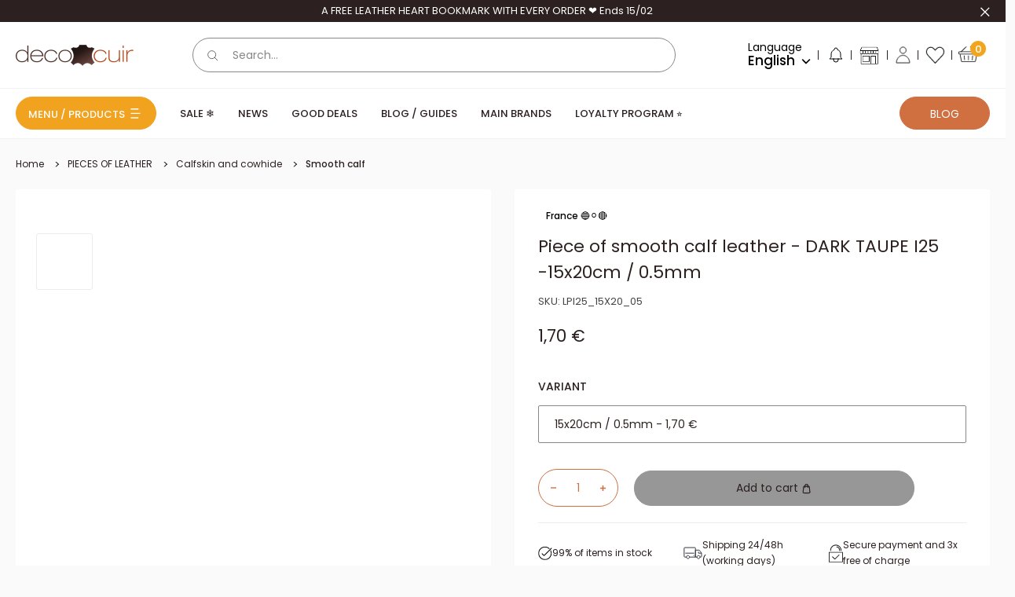

--- FILE ---
content_type: text/html; charset=utf-8
request_url: https://www.decocuir.com/en/products/morceau-de-cuir-de-veau-lisse-taue-fonce-i25
body_size: 57956
content:
<!doctype html>
<html class="no-js" lang="en">
  <head>
    
<script type="text/worker" id="sweworker">onmessage=function(e){postMessage(`window.SwiftOptimize=function(){let e,t=!1;const n=["mouseover","keydown","touchmove","touchstart","wheel"];let i=performance.getEntriesByType("navigation");const o={bubbles:!0,cancelable:!0};let a=[];function r(){window.SwiftObserver.disconnect(),i[0].loadEventEnd>0&&void 0!==document.removeEventListeners&&(document.removeEventListeners("DOMContentLoaded"),document.removeEventListeners("load")),n.forEach((function(e){console.log("deactivate SWE action >>",e),window.removeEventListener(e,r,{passive:!0})})),function(){let e=document.querySelectorAll('script[type="text/swescript"]:not([data-swift-pre-init])'),n=[];e.forEach((function(e){n.push((function(t){!function(e,t){var n=document.createElement("script");n.type="text/javascript",n.async=!1,n.id=e.id||"",Object.assign(n.dataset,e.dataset),e.src?(n.onload=t,n.onerror=t,n.src=e.src,a.push({type:"src",url:e.src})):(n.textContent=e.innerText,a.push({type:"context",context:e.innerText}));f(e),document.body.appendChild(n),e.src||t()}(e,t)}))})),s(n,t?l:c)}()}function s(e,t,n){e[n=n||0]?e[n]((function(){s(e,t,n+1)})):t&&t()}function c(){if(i[0].loadEventEnd<=0)return;d("DOMContentLoaded"),d("readystatechange"),d("load");const e=new UIEvent("resize",Object.assign({view:window,detail:!1},o));window.dispatchEvent(e),document.dispatchEvent(e)}function d(e,t){t=t||o;const n=new Event(e,t);window.dispatchEvent(n),document.dispatchEvent(n)}function l(){const e=new CustomEvent("swiftScriptPreInited",{detail:a});document.dispatchEvent(e)}function u(e){throw new URIError("The script"+e.target.src+" didn't load correctly.")}function p(e){const{url:t,content:n="",dataSet:i,id:o,isAsync:a=!1,isDefer:r=!1,isHeader:s=!1}=e;return new Promise(((e,c)=>{let d=document.createElement("script");d.type="text/javascript",a&&(d.async=!0),!a&&r&&(d.defer=r),o&&(d.id=o),i&&"object"==typeof i&&Object.assign(d.dataset,{...i,swiftPreInit:"preinited"}),t?d.src=t:d.textContent=n,d.dataset.swiftPreInit="preinited",d.onload=()=>e(!0),d.onerror=e=>{u(e),c(!0)},s?document.head.append(d):document.body.append(d),t||e(!0)}))}function f(e,t){t?(e.replaceWith(e.cloneNode(!0)),e.remove()):e.parentNode.removeChild(e)}return{getInstance:function(i){return e||(e=function(e){return t=!!e||!1,n.forEach((function(e){console.log("active SWE action >>",e),window.addEventListener(e,r,{passive:!0})})),n}(i)),e},helper:function(){console.table([["SwiftOptimize.getInstance(isUseCustomEvent)","isUseCustomEvent is option params, if not using createAndDispatchPageLoadEvents, just set params is 'true', if using custom event swiftScriptPreInited, document.addEventListener('swiftScriptPreInited', (e)=>console.log(e.detail)) to listen event"],["SwiftOptimize.dispatchEventManual('DOMContentLoaded')","Fired when the document has been completely loaded and parsed, without waiting for stylesheets, images, and subframes to finish loading."],["SwiftOptimize.dispatchEventManual('readystatechange')","The readystatechange event is fired when the readyState attribute of a document has changed. https://developer.mozilla.org/en-US/docs/Web/API/Document/readystatechange_event"],["SwiftOptimize.dispatchEventManual('load')","Fired when the whole page has loaded, including all dependent resources such as stylesheets images."],["SwiftOptimize.dispatchEventaLL()","dispatch events DOMContentLoaded, readystatechange, load"],["SwiftOptimize.loadScript(setup)","Load script manual with argrument setup is object {url, content = '', dataSet, id, isAsync = false, isDefer = false, isHeader = false} "],["SwiftOptimize.loadStyleUrl(url)","Load style from url, return promise"],["SwiftOptimize.preloadImage(url, hasPriority)","preload link image from url, hasPriority just option, set true if need priority high"],["SwiftOptimize.getTrackingDelay()","Tracking delay script"],["SwiftOptimize.removeNodeScript()","clear node Script to support load manual"],["SwiftOptimize.excuteSwiftPreInit()","excute all script have dataset swift"]]),console.log("More detail at https://developer.mozilla.org/en-US/docs/Web/API/Window#events")},dispatchEventManual:d,dispatchEventaLL:c,loadScript:p,loadStyleUrl:function(e){return new Promise(((t,n)=>{let i=document.createElement("link");i.href=e,i.rel="stylesheet",i.onload=()=>t(!0),i.onerror=e=>{u(e),n(!0)},document.head.append(i)}))},preloadImage:function(e,t){return new Promise((()=>{let n=document.createElement("link");n.href=e,n.rel="preload",t&&(n.fetchPriority="high"),n.as="image",n.onerror=e=>{u(e),rej(!0)},document.head.append(n)}))},getTrackingDelay:function(){return a},removeNodeScript:f,excuteSwiftPreInit:async function(){let e=[];return document.querySelectorAll('script[type="text/swescript"][data-swift-pre-init]:not([data-swift-pre-init="preinited"])').forEach((t=>{e.push(t)})),e.length?await async function(e){return await e.reduce((async function(e,t){let n=await e,i="";const o={...t.dataset},a=t.id;return i=t.src?"preinit is "+await p({url:t.src,dataSet:o,id:a,isDefer:!0})+", url >>> "+t.src:"preinit is "+await p({content:t.textContent,dataSet:o,id:a})+", content >>> "+t.textContent,f(t),n.push(i),n}),Promise.resolve([]))}(e):"not found script"}}}(),window.SwiftOptimize.getInstance();`);};</script>
<script type="text/javascript">var swex = new Worker('data:text/javascript;base64,' + btoa(document.getElementById('sweworker').textContent));(swex.onmessage = function (t) {var e = document.createElement('script');(e.type = 'text/javascript'), (e.textContent = t.data), document.head.appendChild(e);}),swex.postMessage('init');</script>
<script type="text/javascript" data-swe="1">
  (function(){
      function delayScriptByType(node, SwiftPreInit){
          node.type = 'text/swescript';
          if(SwiftPreInit) node.dataset.swiftPreInit = SwiftPreInit;
      }

    window.SwiftObserver = new MutationObserver((mutations) => {
           const tagAllow = ['IMG', 'IFRAME'];
           const scriptTypeAllow = ['application/ld+json', 'application/json'];
           mutations.forEach(({ addedNodes }) => {
                addedNodes.forEach((node) => {
                    const isScript =node.nodeType === 1 && node.tagName === 'SCRIPT',
                      isPreInited = isScript ? (!node.dataset.swiftPreInit || node.dataset.swiftPreInit !== 'preinited') : false ;
                    const mainRuleScript = isScript && !scriptTypeAllow.includes(node.type) && isPreInited;
                   if(!mainRuleScript && !tagAllow.includes(node.tagName) ) return;
      
                   if (mainRuleScript && node.className == 'analytics') delayScriptByType(node);
                   else if (node.innerHTML.includes('asyncLoad')) delayScriptByType(node);
                   else if (node.innerHTML.includes('hotjar')) delayScriptByType(node);
                   else if (node.innerHTML.includes('gtag')) delayScriptByType(node);
                   else if (node.innerHTML.includes('gtm')) delayScriptByType(node);
                   else if (node.src.includes('googlet')) delayScriptByType(node);
                   else if (node.innerHTML.includes('storefront/bars')) delayScriptByType(node);
                   else if (node.src.includes('storefront/bars')) delayScriptByType(node);
                   else if (node.innerHTML.includes('facebook.net')) delayScriptByType(node);
                   else if (node.src.includes('facebook.net')) delayScriptByType(node); 
                                  else if (node.innerHTML.includes('warehouseBoot.js')) delayScriptByType(node);
                    else if (node.src.includes('warehouseBoot.js')) delayScriptByType(node);
                                      else if (node.innerHTML.includes('theme.min.js')) delayScriptByType(node);
                    else if (node.src.includes('theme.min.js')) delayScriptByType(node);
                    else if (node.innerHTML.includes('bundle.min.js')) delayScriptByType(node);
                    else if (node.src.includes('bundle.min.js')) delayScriptByType(node);
                    else if (node.innerHTML.includes('jquery')) delayScriptByType(node);
                    else if (node.src.includes('jquery')) delayScriptByType(node);
                    else if (node.innerHTML.includes('oz-app-swatches')) delayScriptByType(node);
                    else if (node.src.includes('oz-app-swatches')) delayScriptByType(node);
                      
                     else if (node.innerHTML.includes('custom.js')) delayScriptByType(node);
                    else if (node.src.includes('custom.js')) delayScriptByType(node);
                   else if (node.innerHTML.includes('axept')) delayScriptByType(node);
                   else if (node.src.includes('axept')) delayScriptByType(node);
                   else if (node.innerHTML.includes('skeepers')) delayScriptByType(node);
                   else if (node.src.includes('skeepers')) delayScriptByType(node);
                   else if (node.innerHTML.includes('avis-verifies')) delayScriptByType(node);
                   else if (node.src.includes('avis-verifies')) delayScriptByType(node);
                   else if (node.innerHTML.includes('doofinder')) delayScriptByType(node);
                   else if (node.src.includes('doofinder')) delayScriptByType(node);
                   else if (node.innerHTML.includes('pinimg')) delayScriptByType(node);
                   else if (node.src.includes('pinimg')) delayScriptByType(node);
                   else if (node.innerHTML.includes('bat.bing.com')) delayScriptByType(node);
                   else if (node.src.includes('bat.bing.com')) delayScriptByType(node);
                   else if (node.innerHTML.includes('probance')) delayScriptByType(node);
                   else if (node.src.includes('probance')) delayScriptByType(node);
                           else if (node.innerHTML.includes('oxiapps')) delayScriptByType(node);
                   else if (node.src.includes('oxiapps')) delayScriptByType(node);
                           else if (node.innerHTML.includes('smile.io')) delayScriptByType(node);
                   else if (node.src.includes('smile.io')) delayScriptByType(node);
                     
                          else if (node.innerHTML.includes('extensions')) delayScriptByType(node);
                   else if (node.src.includes('extensions')) delayScriptByType(node);
                   else if (node.innerHTML.includes('boomerang')) delayScriptByType(node);
                   else if (node.src.includes('boomerang')) delayScriptByType(node);
                   else if (node.src.includes('shopifycloud')) delayScriptByType(node);
    
                  
                   
                     else if (node.innerHTML.includes('getshogun')) delayScriptByType(node);
                     else if (node.src.includes('getshogun')) delayScriptByType(node);
                     else if (node.id === 'web-pixels-manager-setup') delayScriptByType(node);
                   
                   
                   else if(node.tagName==='IMG'){
                      if(node.tagName==='IMG'){
                        node.loading='lazy';
                      }
                      else if(node.className.includes('image-fit promo-grid__bg-image promo-grid__bg-image--')){
                        SwiftOptimize.preloadImage(node.dataset.src, true);
                      }
                 
                   }
                   else if (node.tagName === 'IFRAME') {
                       node.loading = 'lazy';
                       let lazysrc = node.src;
                       node.setAttribute('lazy-src',lazysrc);
                       node.src = '';
                   }
               });
           });
       });
       const ua = navigator && navigator.userAgent.toString().toLowerCase();
       if (ua.indexOf("chrome") > -1) {
           SwiftObserver.observe(document.documentElement, {
               childList: true,
               subtree: true,
           });
       }
   })();
</script>
    <!-- Start of Booster Apps Seo-0.1--><title>Piece of smooth calfskin - DARK TAUPE I25 | Leather Deco</title><meta name="google-site-verification" content="f9KOWN0ulwgC9ohn_DOATtuVyda4Yz5GV7q7em3ccuk" />
<meta name="description" content="Discover the elegance of this full-grain leather, its dark taupe color is slightly satiny. This smooth leather reveals the natural veining, which gives it a slight vintage look. Piece of smooth calf leather - DARK TAUPE I25" /><script type="application/ld+json">
  {
    "@context": "https://schema.org",
    "@type": "WebSite",
    "name": "Deco Cuir",
    "url": "https://www.decocuir.com",
    "potentialAction": {
      "@type": "SearchAction",
      "query-input": "required name=query",
      "target": "https://www.decocuir.com/search?q={query}"
    }
  }
</script><script type="application/ld+json">
  {
    "@context": "https://schema.org",
    "@type": "Product",
    "name": "Piece of smooth calf leather - DARK TAUPE I25",
    "brand": {"@type": "Brand","name": "Autres"},
    "sku": "LPI25_15X20_05",
    "mpn": "3666456187671",
    "description": "\n\n SOFT LEATHER COUPON\n\n\n Discover the elegance of this full-grain leather , its dark taupe color is slightly satiny . This smooth leather reveals the natural veining, which gives it a slight vintage look. Animal: Cow Tanning: Mineral Grain: Smooth Flexibility: Flexible Color: dark taupe Origin: France - Tannerie Haas\n\n\n\n\n Uses: leather goods, decoration, accessories...\n Non-contractual photography for the form\n\n\n",
    "url": "https://www.decocuir.com/en/products/morceau-de-cuir-de-veau-lisse-taue-fonce-i25","image": "https://www.decocuir.com/cdn/shop/files/LPI25Peaudecuirdeveaulisse-TAUPEFONCEI25_5_1200x.jpg?v=1688395497","itemCondition": "https://schema.org/NewCondition",
    "offers": [{
          "@type": "Offer","price": "1.70","priceCurrency": "EUR",
          "itemCondition": "https://schema.org/NewCondition",
          "url": "https://www.decocuir.com/en/products/morceau-de-cuir-de-veau-lisse-taue-fonce-i25?variant=46955577639253",
          "sku": "LPI25_15X20_05",
          "mpn": "3666456187671",
          "availability" : "https://schema.org/InStock",
          "priceValidUntil": "2026-03-05","gtin13": "3666456187671"},{
          "@type": "Offer","price": "1.70","priceCurrency": "EUR",
          "itemCondition": "https://schema.org/NewCondition",
          "url": "https://www.decocuir.com/en/products/morceau-de-cuir-de-veau-lisse-taue-fonce-i25?variant=46955577704789",
          "sku": "LPI25_15X20_10",
          "mpn": "3666456187695",
          "availability" : "https://schema.org/InStock",
          "priceValidUntil": "2026-03-05","gtin13": "3666456187695"},{
          "@type": "Offer","price": "1.60","priceCurrency": "EUR",
          "itemCondition": "https://schema.org/NewCondition",
          "url": "https://www.decocuir.com/en/products/morceau-de-cuir-de-veau-lisse-taue-fonce-i25?variant=46955577868629",
          "sku": "LPI25_15X20_14",
          "mpn": "3666456187725",
          "availability" : "https://schema.org/InStock",
          "priceValidUntil": "2026-03-05","gtin13": "3666456187725"},{
          "@type": "Offer","price": "3.25","priceCurrency": "EUR",
          "itemCondition": "https://schema.org/NewCondition",
          "url": "https://www.decocuir.com/en/products/morceau-de-cuir-de-veau-lisse-taue-fonce-i25?variant=46955577966933",
          "sku": "LPI25_20X30_05",
          "mpn": "3666456187688",
          "availability" : "https://schema.org/InStock",
          "priceValidUntil": "2026-03-05","gtin13": "3666456187688"},{
          "@type": "Offer","price": "3.25","priceCurrency": "EUR",
          "itemCondition": "https://schema.org/NewCondition",
          "url": "https://www.decocuir.com/en/products/morceau-de-cuir-de-veau-lisse-taue-fonce-i25?variant=46955578098005",
          "sku": "LPI25_20X30_10",
          "mpn": "3666456187701",
          "availability" : "https://schema.org/InStock",
          "priceValidUntil": "2026-03-05","gtin13": "3666456187701"},{
          "@type": "Offer","price": "3.16","priceCurrency": "EUR",
          "itemCondition": "https://schema.org/NewCondition",
          "url": "https://www.decocuir.com/en/products/morceau-de-cuir-de-veau-lisse-taue-fonce-i25?variant=46955578163541",
          "sku": "LPI25_20X30_14",
          "mpn": "3666456187732",
          "availability" : "https://schema.org/InStock",
          "priceValidUntil": "2026-03-05","gtin13": "3666456187732"},{
          "@type": "Offer","price": "6.50","priceCurrency": "EUR",
          "itemCondition": "https://schema.org/NewCondition",
          "url": "https://www.decocuir.com/en/products/morceau-de-cuir-de-veau-lisse-taue-fonce-i25?variant=46955578261845",
          "sku": "LPI25_30X40_10",
          "mpn": "3666456187718",
          "availability" : "https://schema.org/InStock",
          "priceValidUntil": "2026-03-05","gtin13": "3666456187718"},{
          "@type": "Offer","price": "6.30","priceCurrency": "EUR",
          "itemCondition": "https://schema.org/NewCondition",
          "url": "https://www.decocuir.com/en/products/morceau-de-cuir-de-veau-lisse-taue-fonce-i25?variant=46955578458453",
          "sku": "LPI25_30X40_14",
          "mpn": "3666456187749",
          "availability" : "https://schema.org/InStock",
          "priceValidUntil": "2026-03-05","gtin13": "3666456187749"}]}
</script>
<!-- end of Booster Apps SEO -->

    <meta charset="utf-8">
    <meta
      name="viewport"
      content="width=device-width, initial-scale=1.0, height=device-height, minimum-scale=1.0, maximum-scale=1.0"
    >
    <meta name="theme-color" content="#2c2020">
    <style>
      #smile-ui-lite-launcher-frame-container {z-index: 21474836 !important;}
    </style>
    <style>
      #ShopifyChat {z-index: 21474836 !important;}
    </style>
<link rel="canonical" href="https://www.decocuir.com/en/products/morceau-de-cuir-de-veau-lisse-taue-fonce-i25"><link rel="shortcut icon" href="//www.decocuir.com/cdn/shop/files/favicon-decocuir.png?crop=center&height=96&v=1680013821&width=96" type="image/png"><link rel="preload" as="style" href="//www.decocuir.com/cdn/shop/t/144/assets/theme.css?v=26833604526832712571764660711">
    <link rel="preload" as="style" href="//www.decocuir.com/cdn/shop/t/144/assets/style.min.css?v=131256995995626596511766504813">
    <link rel="preload" as="script" href="//www.decocuir.com/cdn/shop/t/144/assets/theme.min.js?v=112623802067880100511731413241">
    <link rel="preload" as="script" href="//www.decocuir.com/cdn/shop/t/144/assets/bundle.min.js?v=12086098550803543851766504812">
    <link rel="preconnect" href="https://cdn.shopify.com">
    <link rel="preconnect" href="https://fonts.shopifycdn.com">
    <link rel="dns-prefetch" href="https://productreviews.shopifycdn.com">
    <link rel="dns-prefetch" href="https://ajax.googleapis.com">
    <link rel="dns-prefetch" href="https://maps.googleapis.com">
    <link rel="dns-prefetch" href="https://maps.gstatic.com">

    <script src="//www.decocuir.com/cdn/shop/t/144/assets/warehouseBoot.js?v=72959513667302749851764336750" defer="defer"></script>
    <meta name="facebook-domain-verification" content="3x6wkz4eny5s84t2tj046bdg02qs5w" /><meta property="og:type" content="product">
  <meta property="og:title" content="Piece of smooth calf leather - DARK TAUPE I25"><meta property="og:image" content="http://www.decocuir.com/cdn/shop/files/LPI25Peaudecuirdeveaulisse-TAUPEFONCEI25_5.jpg?v=1688395497">
    <meta property="og:image:secure_url" content="https://www.decocuir.com/cdn/shop/files/LPI25Peaudecuirdeveaulisse-TAUPEFONCEI25_5.jpg?v=1688395497">
    <meta property="og:image:width" content="1200">
    <meta property="og:image:height" content="1200"><meta property="product:price:amount" content="1,70">
  <meta property="product:price:currency" content="EUR"><meta property="og:description" content="Discover the elegance of this full-grain leather, its dark taupe color is slightly satiny. This smooth leather reveals the natural veining, which gives it a slight vintage look. Piece of smooth calf leather - DARK TAUPE I25"><meta property="og:url" content="https://www.decocuir.com/en/products/morceau-de-cuir-de-veau-lisse-taue-fonce-i25">
<meta property="og:site_name" content="Deco Cuir"><meta name="twitter:card" content="summary"><meta name="twitter:title" content="Piece of smooth calf leather - DARK TAUPE I25">
  <meta name="twitter:description" content="

 SOFT LEATHER COUPON


 Discover the elegance of this full-grain leather , its dark taupe color is slightly satiny . This smooth leather reveals the natural veining, which gives it a slight vintage look. Animal: Cow Tanning: Mineral Grain: Smooth Flexibility: Flexible Color: dark taupe Origin: France - Tannerie Haas




 Uses: leather goods, decoration, accessories...
 Non-contractual photography for the form


">
  <meta name="twitter:image" content="https://www.decocuir.com/cdn/shop/files/LPI25Peaudecuirdeveaulisse-TAUPEFONCEI25_5.jpg?crop=center&height=600&v=1688395497&width=600">
    <link rel="preload" href="//www.decocuir.com/cdn/fonts/oswald/oswald_n3.5e1367501ca69370d84b28bb3e29485e5178d388.woff2" as="font" type="font/woff2" crossorigin><link rel="preload" href="//www.decocuir.com/cdn/fonts/poppins/poppins_n4.0ba78fa5af9b0e1a374041b3ceaadf0a43b41362.woff2" as="font" type="font/woff2" crossorigin><style>
  @font-face {
  font-family: Oswald;
  font-weight: 300;
  font-style: normal;
  font-display: swap;
  src: url("//www.decocuir.com/cdn/fonts/oswald/oswald_n3.5e1367501ca69370d84b28bb3e29485e5178d388.woff2") format("woff2"),
       url("//www.decocuir.com/cdn/fonts/oswald/oswald_n3.cfa18f7353e13af9f0069f6d616bed3d258993d6.woff") format("woff");
}

  @font-face {
  font-family: Oswald;
  font-weight: 400;
  font-style: normal;
  font-display: swap;
  src: url("//www.decocuir.com/cdn/fonts/oswald/oswald_n4.7760ed7a63e536050f64bb0607ff70ce07a480bd.woff2") format("woff2"),
       url("//www.decocuir.com/cdn/fonts/oswald/oswald_n4.ae5e497f60fc686568afe76e9ff1872693c533e9.woff") format("woff");
}

  @font-face {
  font-family: Poppins;
  font-weight: 400;
  font-style: normal;
  font-display: swap;
  src: url("//www.decocuir.com/cdn/fonts/poppins/poppins_n4.0ba78fa5af9b0e1a374041b3ceaadf0a43b41362.woff2") format("woff2"),
       url("//www.decocuir.com/cdn/fonts/poppins/poppins_n4.214741a72ff2596839fc9760ee7a770386cf16ca.woff") format("woff");
}

@font-face {
  font-family: Poppins;
  font-weight: 500;
  font-style: normal;
  font-display: swap;
  src: url("//www.decocuir.com/cdn/fonts/poppins/poppins_n5.ad5b4b72b59a00358afc706450c864c3c8323842.woff2") format("woff2"),
       url("//www.decocuir.com/cdn/fonts/poppins/poppins_n5.33757fdf985af2d24b32fcd84c9a09224d4b2c39.woff") format("woff");
}



  @font-face {
  font-family: Poppins;
  font-weight: 700;
  font-style: normal;
  font-display: swap;
  src: url("//www.decocuir.com/cdn/fonts/poppins/poppins_n7.56758dcf284489feb014a026f3727f2f20a54626.woff2") format("woff2"),
       url("//www.decocuir.com/cdn/fonts/poppins/poppins_n7.f34f55d9b3d3205d2cd6f64955ff4b36f0cfd8da.woff") format("woff");
}

  @font-face {
  font-family: Poppins;
  font-weight: 400;
  font-style: italic;
  font-display: swap;
  src: url("//www.decocuir.com/cdn/fonts/poppins/poppins_i4.846ad1e22474f856bd6b81ba4585a60799a9f5d2.woff2") format("woff2"),
       url("//www.decocuir.com/cdn/fonts/poppins/poppins_i4.56b43284e8b52fc64c1fd271f289a39e8477e9ec.woff") format("woff");
}

  @font-face {
  font-family: Poppins;
  font-weight: 700;
  font-style: italic;
  font-display: swap;
  src: url("//www.decocuir.com/cdn/fonts/poppins/poppins_i7.42fd71da11e9d101e1e6c7932199f925f9eea42d.woff2") format("woff2"),
       url("//www.decocuir.com/cdn/fonts/poppins/poppins_i7.ec8499dbd7616004e21155106d13837fff4cf556.woff") format("woff");
}


  :root {
    --default-text-font-size : 15px;
    --base-text-font-size    : 16px;
    --heading-font-family    : Oswald, sans-serif;
    --heading-font-weight    : 300;
    --heading-font-style     : normal;
    --text-font-family       : Poppins, sans-serif;
    --text-font-weight       : 400;
    --text-font-style        : normal;
    --text-font-bolder-weight: 500;
    --text-link-decoration   : underline;

    --input-font-size   : 14px;
    --label-font-size   : 14px;
    --input-color       : #878787;
    --label-color       : #878787;
    --form-border-color : #878787;

    --text-color               : #2c2020;
    --text-color-rgb           : 44, 32, 32;
    --heading-color            : #2c2020;
    --border-color             : #ececec;
    --border-color-rgb         : 236, 236, 236;
    --accent-color             : #2c2020;
    --accent-color-rgb         : 44, 32, 32;
    --link-color               : #f1a31f;
    --link-color-hover         : #b8780c;
    --background               : #fafafa;
    --secondary-background     : #ffffff;
    --secondary-background-rgb : 255, 255, 255;
    --accent-background        : rgba(44, 32, 32, 0.08);

    --input-background: #ffffff;

    --error-color       : #ff0000;
    --error-background  : rgba(255, 0, 0, 0.07);
    --success-color     : #00aa00;
    --success-background: rgba(0, 170, 0, 0.11);
    --skeleton: #d7d7d7;

    --loading--background: 0, 0, 0, 0.1;

    --color-white: #ffffff;
    --color-black: #000000;
    --color-white-rgb: 255,255,255;
    --color-black-rgb: 0, 0, 0;
    --color-gray: #878787;
    --color-raw-sienna: #d07040;
    --color-ecru-white: #faf9f1;
    --color-dusty-gray: #979797;
    --color-congo-brown: #593935;
    --color-gallery: #f0efef;
    --color-alabaster: #f7f7f7;

    --swiper-navigation-color: #979797;

    --show-more-button-color: #6C3F31;
    --account-border-color: #E3E3E3;
    --mm-ocd-width: 100% !important;
    --mm-ocd-max-width: 543px !important;
    /*
    Primary button
    */

    /* Default */
    --primary-button-background: 208, 112, 64;
    --primary-button-border: 208, 112, 64;
    --primary-button-text-color: 255, 255, 255;

    /* Hover */
    --primary-button-background-hover: 255, 255, 255;
    --primary-button-border-hover: 208, 112, 64;
    --primary-button-text-color-hover: 44, 32, 32;

    /* Active */
    --primary-button-background-pressed: 44, 32, 32;
    --primary-button-border-pressed: 44, 32, 32;
    --primary-button-text-color-pressed: 255, 255, 255;

    /* Disabled */
    --primary-button-background-disabled: 151, 151, 151;
    --primary-button-border-disabled: 151, 151, 151;
    --primary-button-text-color-disabled: 44, 32, 32;

    /* Focus */
    --primary-button-background-focus: 208, 112, 64;
    --primary-button-border-focus: 208, 112, 64;
    --primary-button-text-color-focus: 255, 255, 255;
    --primary-button-outline-color-focus: 44, 32, 32;

    /*
    Secondary button
    */

    /* Default */
    --secondary-button-background: 255, 255, 255;
    --secondary-button-border: 255, 255, 255;
    --secondary-button-text-color: 44, 32, 32;

    /* Hover */
    --secondary-button-background-hover: 255, 255, 255;
    --secondary-button-border-hover: 208, 112, 64;
    --secondary-button-text-color-hover: 44, 32, 32;

    /* Active */
    --secondary-button-background-pressed: 44, 32, 32;
    --secondary-button-border-pressed: 44, 32, 32;
    --secondary-button-text-color-pressed: 255, 255, 255;

    /* Disabled */
    --secondary-button-background-disabled: 151, 151, 151;
    --secondary-button-border-disabled: 151, 151, 151;
    --secondary-button-text-color-disabled: 44, 32, 32;

    /* Focus */
    --secondary-button-background-focus: 255, 255, 255;
    --secondary-button-border-focus: 255, 255, 255;
    --secondary-button-text-color-focus: 44, 32, 32;
    --secondary-button-outline-color-focus: 44, 32, 32;

    /*
    Ternary button
    */

    /* Default */
    --ternary-button-background: 241, 163, 31;
    --ternary-button-border: 241, 163, 31;
    --ternary-button-text-color: 44, 32, 32;

    /* Hover */
    --ternary-button-background-hover: 255, 255, 255;
    --ternary-button-border-hover: 241, 163, 31;
    --ternary-button-text-color-hover: 44, 32, 32;

    /* Active */
    --ternary-button-background-pressed: 44, 32, 32;
    --ternary-button-border-pressed: 44, 32, 32;
    --ternary-button-text-color-pressed: 255, 255, 255;

    /* Disabled */
    --ternary-button-background-disabled: 151, 151, 151;
    --ternary-button-border-disabled: 151, 151, 151;
    --ternary-button-text-color-disabled: 44, 32, 32;

    /* Focus */
    --ternary-button-background-focus: 241, 163, 31;
    --ternary-button-border-focus: 241, 163, 31;
    --ternary-button-text-color-focus: 255, 255, 255;
    --ternary-button-outline-color-focus: 44, 32, 32;


    --header-background             : #ffffff;
    --header-text-color             : #000000;
    --header-icons-color            : #000000;
    --header-light-text-color       : #878787;
    --header-border-color           : rgba(135, 135, 135, 0.3);
    --header-accent-color           : #f1a41e;
    --header-accent-secondary-color : #D07040;

    --footer-background-color:    #ffffff;
    --footer-heading-text-color:  #2c2020;
    --footer-body-text-color:     #2c2020;
    --footer-body-text-color-rgb: 44, 32, 32;
    --footer-accent-color:        #f1a31f;
    --footer-accent-color-rgb:    241, 163, 31;
    --footer-border:              8px solid var(--footer-body-text-color);

    --flickity-arrow-color: #b9b9b9;--product-on-sale-accent           : #f1a31f;
    --product-on-sale-accent-rgb       : 241, 163, 31;
    --product-on-sale-color            : #ffffff;
    --product-in-stock-color           : #008a00;
    --product-low-stock-color          : #ee0000;
    --product-sold-out-color           : #8a9297;
    --product-custom-label-1-background: #f1a31f;
    --product-custom-label-1-color     : #ffffff;
    --product-custom-label-2-background: #2c453e;
    --product-custom-label-2-color     : #ffffff;
    --product-custom-label-3-background: #9c4d51;
    --product-custom-label-3-color     : #ffffff;
    --product-custom-label-4-background: #ffffff;
    --product-custom-label-4-color     : #000000;
    --product-review-star-color        : #000000;

    --mobile-container-gutter : 10px;
    --desktop-container-gutter: 20px;

    /* Shopify related variables */
    --payment-terms-background-color: #fafafa;
  }
</style>

<script>
  // IE11 does not have support for CSS variables, so we have to polyfill them
  if (!(((window || {}).CSS || {}).supports && window.CSS.supports('(--a: 0)'))) {
    const script = document.createElement('script');
    script.type = 'text/javascript';
    script.src = 'https://cdn.jsdelivr.net/npm/css-vars-ponyfill@2';
    script.onload = function () {
      cssVars({});
    };

    document.getElementsByTagName('head')[0].appendChild(script);
  }
</script>


    <script>window.performance && window.performance.mark && window.performance.mark('shopify.content_for_header.start');</script><meta name="google-site-verification" content="Drj9nkanw2ky-YC0oQV9EvxrAsiZUMfZWpL2j_Qyck4">
<meta name="facebook-domain-verification" content="24mc980ubeg4w6sl41a3czc0cmmqzb">
<meta name="facebook-domain-verification" content="24mc980ubeg4w6sl41a3czc0cmmqzb">
<meta id="shopify-digital-wallet" name="shopify-digital-wallet" content="/56982503478/digital_wallets/dialog">
<meta name="shopify-checkout-api-token" content="efc6b5e31280b097149b154c98ac30e8">
<meta id="in-context-paypal-metadata" data-shop-id="56982503478" data-venmo-supported="false" data-environment="production" data-locale="en_US" data-paypal-v4="true" data-currency="EUR">
<link rel="alternate" hreflang="x-default" href="https://www.decocuir.com/products/morceau-de-cuir-de-veau-lisse-taue-fonce-i25">
<link rel="alternate" hreflang="fr-FR" href="https://www.decocuir.com/products/morceau-de-cuir-de-veau-lisse-taue-fonce-i25">
<link rel="alternate" hreflang="en-FR" href="https://www.decocuir.com/en/products/morceau-de-cuir-de-veau-lisse-taue-fonce-i25">
<link rel="alternate" hreflang="de-FR" href="https://www.decocuir.com/de/products/morceau-de-cuir-de-veau-lisse-taue-fonce-i25">
<link rel="alternate" type="application/json+oembed" href="https://www.decocuir.com/en/products/morceau-de-cuir-de-veau-lisse-taue-fonce-i25.oembed">
<script async="async" src="/checkouts/internal/preloads.js?locale=en-FR"></script>
<script id="shopify-features" type="application/json">{"accessToken":"efc6b5e31280b097149b154c98ac30e8","betas":["rich-media-storefront-analytics"],"domain":"www.decocuir.com","predictiveSearch":true,"shopId":56982503478,"locale":"en"}</script>
<script>var Shopify = Shopify || {};
Shopify.shop = "decocuir.myshopify.com";
Shopify.locale = "en";
Shopify.currency = {"active":"EUR","rate":"1.0"};
Shopify.country = "FR";
Shopify.theme = {"name":"PROD V2","id":174850179413,"schema_name":"Warehouse","schema_version":"2.8.4","theme_store_id":null,"role":"main"};
Shopify.theme.handle = "null";
Shopify.theme.style = {"id":null,"handle":null};
Shopify.cdnHost = "www.decocuir.com/cdn";
Shopify.routes = Shopify.routes || {};
Shopify.routes.root = "/en/";</script>
<script type="module">!function(o){(o.Shopify=o.Shopify||{}).modules=!0}(window);</script>
<script>!function(o){function n(){var o=[];function n(){o.push(Array.prototype.slice.apply(arguments))}return n.q=o,n}var t=o.Shopify=o.Shopify||{};t.loadFeatures=n(),t.autoloadFeatures=n()}(window);</script>
<script id="shop-js-analytics" type="application/json">{"pageType":"product"}</script>
<script defer="defer" async type="module" src="//www.decocuir.com/cdn/shopifycloud/shop-js/modules/v2/client.init-shop-cart-sync_BN7fPSNr.en.esm.js"></script>
<script defer="defer" async type="module" src="//www.decocuir.com/cdn/shopifycloud/shop-js/modules/v2/chunk.common_Cbph3Kss.esm.js"></script>
<script defer="defer" async type="module" src="//www.decocuir.com/cdn/shopifycloud/shop-js/modules/v2/chunk.modal_DKumMAJ1.esm.js"></script>
<script type="module">
  await import("//www.decocuir.com/cdn/shopifycloud/shop-js/modules/v2/client.init-shop-cart-sync_BN7fPSNr.en.esm.js");
await import("//www.decocuir.com/cdn/shopifycloud/shop-js/modules/v2/chunk.common_Cbph3Kss.esm.js");
await import("//www.decocuir.com/cdn/shopifycloud/shop-js/modules/v2/chunk.modal_DKumMAJ1.esm.js");

  window.Shopify.SignInWithShop?.initShopCartSync?.({"fedCMEnabled":true,"windoidEnabled":true});

</script>
<script>(function() {
  var isLoaded = false;
  function asyncLoad() {
    if (isLoaded) return;
    isLoaded = true;
    var urls = ["https:\/\/assets.smartwishlist.webmarked.net\/static\/v6\/smartwishlist.js?shop=decocuir.myshopify.com","https:\/\/d1564fddzjmdj5.cloudfront.net\/initializercolissimo.js?app_name=happycolissimo\u0026cloud=d1564fddzjmdj5.cloudfront.net\u0026shop=decocuir.myshopify.com","https:\/\/shopwebapp.dpd.fr\/shopify\/js\/dpd_maps.js?shop=decocuir.myshopify.com","https:\/\/cdn.nfcube.com\/instafeed-6aa0cbfdbdc468ef8c0c0fc72ec75680.js?shop=decocuir.myshopify.com","https:\/\/wisepops.net\/loader.js?v=3\u0026h=FtmV4g88cL\u0026shop=decocuir.myshopify.com","https:\/\/customer-first-focus.b-cdn.net\/cffPCLoader_min.js?shop=decocuir.myshopify.com"];
    for (var i = 0; i < urls.length; i++) {
      var s = document.createElement('script');
      s.type = 'text/javascript';
      s.async = true;
      s.src = urls[i];
      var x = document.getElementsByTagName('script')[0];
      x.parentNode.insertBefore(s, x);
    }
  };
  if(window.attachEvent) {
    window.attachEvent('onload', asyncLoad);
  } else {
    window.addEventListener('load', asyncLoad, false);
  }
})();</script>
<script id="__st">var __st={"a":56982503478,"offset":3600,"reqid":"1a437902-d1ae-4cc9-99b4-5aa7d26be6a3-1770112604","pageurl":"www.decocuir.com\/en\/products\/morceau-de-cuir-de-veau-lisse-taue-fonce-i25","u":"b46034b2be4d","p":"product","rtyp":"product","rid":8654382334293};</script>
<script>window.ShopifyPaypalV4VisibilityTracking = true;</script>
<script id="captcha-bootstrap">!function(){'use strict';const t='contact',e='account',n='new_comment',o=[[t,t],['blogs',n],['comments',n],[t,'customer']],c=[[e,'customer_login'],[e,'guest_login'],[e,'recover_customer_password'],[e,'create_customer']],r=t=>t.map((([t,e])=>`form[action*='/${t}']:not([data-nocaptcha='true']) input[name='form_type'][value='${e}']`)).join(','),a=t=>()=>t?[...document.querySelectorAll(t)].map((t=>t.form)):[];function s(){const t=[...o],e=r(t);return a(e)}const i='password',u='form_key',d=['recaptcha-v3-token','g-recaptcha-response','h-captcha-response',i],f=()=>{try{return window.sessionStorage}catch{return}},m='__shopify_v',_=t=>t.elements[u];function p(t,e,n=!1){try{const o=window.sessionStorage,c=JSON.parse(o.getItem(e)),{data:r}=function(t){const{data:e,action:n}=t;return t[m]||n?{data:e,action:n}:{data:t,action:n}}(c);for(const[e,n]of Object.entries(r))t.elements[e]&&(t.elements[e].value=n);n&&o.removeItem(e)}catch(o){console.error('form repopulation failed',{error:o})}}const l='form_type',E='cptcha';function T(t){t.dataset[E]=!0}const w=window,h=w.document,L='Shopify',v='ce_forms',y='captcha';let A=!1;((t,e)=>{const n=(g='f06e6c50-85a8-45c8-87d0-21a2b65856fe',I='https://cdn.shopify.com/shopifycloud/storefront-forms-hcaptcha/ce_storefront_forms_captcha_hcaptcha.v1.5.2.iife.js',D={infoText:'Protected by hCaptcha',privacyText:'Privacy',termsText:'Terms'},(t,e,n)=>{const o=w[L][v],c=o.bindForm;if(c)return c(t,g,e,D).then(n);var r;o.q.push([[t,g,e,D],n]),r=I,A||(h.body.append(Object.assign(h.createElement('script'),{id:'captcha-provider',async:!0,src:r})),A=!0)});var g,I,D;w[L]=w[L]||{},w[L][v]=w[L][v]||{},w[L][v].q=[],w[L][y]=w[L][y]||{},w[L][y].protect=function(t,e){n(t,void 0,e),T(t)},Object.freeze(w[L][y]),function(t,e,n,w,h,L){const[v,y,A,g]=function(t,e,n){const i=e?o:[],u=t?c:[],d=[...i,...u],f=r(d),m=r(i),_=r(d.filter((([t,e])=>n.includes(e))));return[a(f),a(m),a(_),s()]}(w,h,L),I=t=>{const e=t.target;return e instanceof HTMLFormElement?e:e&&e.form},D=t=>v().includes(t);t.addEventListener('submit',(t=>{const e=I(t);if(!e)return;const n=D(e)&&!e.dataset.hcaptchaBound&&!e.dataset.recaptchaBound,o=_(e),c=g().includes(e)&&(!o||!o.value);(n||c)&&t.preventDefault(),c&&!n&&(function(t){try{if(!f())return;!function(t){const e=f();if(!e)return;const n=_(t);if(!n)return;const o=n.value;o&&e.removeItem(o)}(t);const e=Array.from(Array(32),(()=>Math.random().toString(36)[2])).join('');!function(t,e){_(t)||t.append(Object.assign(document.createElement('input'),{type:'hidden',name:u})),t.elements[u].value=e}(t,e),function(t,e){const n=f();if(!n)return;const o=[...t.querySelectorAll(`input[type='${i}']`)].map((({name:t})=>t)),c=[...d,...o],r={};for(const[a,s]of new FormData(t).entries())c.includes(a)||(r[a]=s);n.setItem(e,JSON.stringify({[m]:1,action:t.action,data:r}))}(t,e)}catch(e){console.error('failed to persist form',e)}}(e),e.submit())}));const S=(t,e)=>{t&&!t.dataset[E]&&(n(t,e.some((e=>e===t))),T(t))};for(const o of['focusin','change'])t.addEventListener(o,(t=>{const e=I(t);D(e)&&S(e,y())}));const B=e.get('form_key'),M=e.get(l),P=B&&M;t.addEventListener('DOMContentLoaded',(()=>{const t=y();if(P)for(const e of t)e.elements[l].value===M&&p(e,B);[...new Set([...A(),...v().filter((t=>'true'===t.dataset.shopifyCaptcha))])].forEach((e=>S(e,t)))}))}(h,new URLSearchParams(w.location.search),n,t,e,['guest_login'])})(!1,!0)}();</script>
<script integrity="sha256-4kQ18oKyAcykRKYeNunJcIwy7WH5gtpwJnB7kiuLZ1E=" data-source-attribution="shopify.loadfeatures" defer="defer" src="//www.decocuir.com/cdn/shopifycloud/storefront/assets/storefront/load_feature-a0a9edcb.js" crossorigin="anonymous"></script>
<script data-source-attribution="shopify.dynamic_checkout.dynamic.init">var Shopify=Shopify||{};Shopify.PaymentButton=Shopify.PaymentButton||{isStorefrontPortableWallets:!0,init:function(){window.Shopify.PaymentButton.init=function(){};var t=document.createElement("script");t.src="https://www.decocuir.com/cdn/shopifycloud/portable-wallets/latest/portable-wallets.en.js",t.type="module",document.head.appendChild(t)}};
</script>
<script data-source-attribution="shopify.dynamic_checkout.buyer_consent">
  function portableWalletsHideBuyerConsent(e){var t=document.getElementById("shopify-buyer-consent"),n=document.getElementById("shopify-subscription-policy-button");t&&n&&(t.classList.add("hidden"),t.setAttribute("aria-hidden","true"),n.removeEventListener("click",e))}function portableWalletsShowBuyerConsent(e){var t=document.getElementById("shopify-buyer-consent"),n=document.getElementById("shopify-subscription-policy-button");t&&n&&(t.classList.remove("hidden"),t.removeAttribute("aria-hidden"),n.addEventListener("click",e))}window.Shopify?.PaymentButton&&(window.Shopify.PaymentButton.hideBuyerConsent=portableWalletsHideBuyerConsent,window.Shopify.PaymentButton.showBuyerConsent=portableWalletsShowBuyerConsent);
</script>
<script data-source-attribution="shopify.dynamic_checkout.cart.bootstrap">document.addEventListener("DOMContentLoaded",(function(){function t(){return document.querySelector("shopify-accelerated-checkout-cart, shopify-accelerated-checkout")}if(t())Shopify.PaymentButton.init();else{new MutationObserver((function(e,n){t()&&(Shopify.PaymentButton.init(),n.disconnect())})).observe(document.body,{childList:!0,subtree:!0})}}));
</script>
<link id="shopify-accelerated-checkout-styles" rel="stylesheet" media="screen" href="https://www.decocuir.com/cdn/shopifycloud/portable-wallets/latest/accelerated-checkout-backwards-compat.css" crossorigin="anonymous">
<style id="shopify-accelerated-checkout-cart">
        #shopify-buyer-consent {
  margin-top: 1em;
  display: inline-block;
  width: 100%;
}

#shopify-buyer-consent.hidden {
  display: none;
}

#shopify-subscription-policy-button {
  background: none;
  border: none;
  padding: 0;
  text-decoration: underline;
  font-size: inherit;
  cursor: pointer;
}

#shopify-subscription-policy-button::before {
  box-shadow: none;
}

      </style>

<script>window.performance && window.performance.mark && window.performance.mark('shopify.content_for_header.end');</script>

    
      <link rel="stylesheet" href="//www.decocuir.com/cdn/shop/t/144/assets/swatches.css?v=179031947214906167291731413239">
    

    <link rel="stylesheet" href="//www.decocuir.com/cdn/shop/t/144/assets/theme.css?v=26833604526832712571764660711">
    <link rel="stylesheet" href="//www.decocuir.com/cdn/shop/t/144/assets/style.min.css?v=131256995995626596511766504813">

    
  <script type="application/ld+json">
  {
    "@context": "https://schema.org",
    "@type": "Product",
    "productID": 8654382334293,
    "offers": [{
          "@type": "Offer",
          "name": "15x20cm \/ 0.5mm",
          "availability":"https://schema.org/InStock",
          "price": 1.7,
          "priceCurrency": "EUR",
          "priceValidUntil": "2026-02-13","sku": "LPI25_15X20_05",
            "gtin13": "3666456187671",
          "url": "/en/products/morceau-de-cuir-de-veau-lisse-taue-fonce-i25?variant=46955577639253"
        },
{
          "@type": "Offer",
          "name": "15x20cm \/ 1mm",
          "availability":"https://schema.org/InStock",
          "price": 1.7,
          "priceCurrency": "EUR",
          "priceValidUntil": "2026-02-13","sku": "LPI25_15X20_10",
            "gtin13": "3666456187671",
          "url": "/en/products/morceau-de-cuir-de-veau-lisse-taue-fonce-i25?variant=46955577704789"
        },
{
          "@type": "Offer",
          "name": "15x20cm \/ 1.4mm",
          "availability":"https://schema.org/InStock",
          "price": 1.6,
          "priceCurrency": "EUR",
          "priceValidUntil": "2026-02-13","sku": "LPI25_15X20_14",
            "gtin13": "3666456187671",
          "url": "/en/products/morceau-de-cuir-de-veau-lisse-taue-fonce-i25?variant=46955577868629"
        },
{
          "@type": "Offer",
          "name": "20x30cm \/ 0.5mm",
          "availability":"https://schema.org/InStock",
          "price": 3.25,
          "priceCurrency": "EUR",
          "priceValidUntil": "2026-02-13","sku": "LPI25_20X30_05",
            "gtin13": "3666456187671",
          "url": "/en/products/morceau-de-cuir-de-veau-lisse-taue-fonce-i25?variant=46955577966933"
        },
{
          "@type": "Offer",
          "name": "20x30cm \/ 1mm",
          "availability":"https://schema.org/InStock",
          "price": 3.25,
          "priceCurrency": "EUR",
          "priceValidUntil": "2026-02-13","sku": "LPI25_20X30_10",
            "gtin13": "3666456187671",
          "url": "/en/products/morceau-de-cuir-de-veau-lisse-taue-fonce-i25?variant=46955578098005"
        },
{
          "@type": "Offer",
          "name": "20x30cm \/ 1.4mm",
          "availability":"https://schema.org/InStock",
          "price": 3.16,
          "priceCurrency": "EUR",
          "priceValidUntil": "2026-02-13","sku": "LPI25_20X30_14",
            "gtin13": "3666456187671",
          "url": "/en/products/morceau-de-cuir-de-veau-lisse-taue-fonce-i25?variant=46955578163541"
        },
{
          "@type": "Offer",
          "name": "30x40cm \/ 1mm",
          "availability":"https://schema.org/InStock",
          "price": 6.5,
          "priceCurrency": "EUR",
          "priceValidUntil": "2026-02-13","sku": "LPI25_30X40_10",
            "gtin13": "3666456187671",
          "url": "/en/products/morceau-de-cuir-de-veau-lisse-taue-fonce-i25?variant=46955578261845"
        },
{
          "@type": "Offer",
          "name": "30x40cm \/ 1.4mm",
          "availability":"https://schema.org/InStock",
          "price": 6.3,
          "priceCurrency": "EUR",
          "priceValidUntil": "2026-02-13","sku": "LPI25_30X40_14",
            "gtin13": "3666456187671",
          "url": "/en/products/morceau-de-cuir-de-veau-lisse-taue-fonce-i25?variant=46955578458453"
        }
],"brand": {
      "@type": "Brand",
      "name": "Autres"
    },
    "name": "Piece of smooth calf leather - DARK TAUPE I25",
    "description": "\n\n SOFT LEATHER COUPON\n\n\n Discover the elegance of this full-grain leather , its dark taupe color is slightly satiny . This smooth leather reveals the natural veining, which gives it a slight vintage look. Animal: Cow Tanning: Mineral Grain: Smooth Flexibility: Flexible Color: dark taupe Origin: France - Tannerie Haas\n\n\n\n\n Uses: leather goods, decoration, accessories...\n Non-contractual photography for the form\n\n\n",
    "category": "Leather pieces",
    "url": "/en/products/morceau-de-cuir-de-veau-lisse-taue-fonce-i25",
    "sku": "LPI25_15X20_05",
    "image": {
      "@type": "ImageObject",
      "url": "https://www.decocuir.com/cdn/shop/files/LPI25Peaudecuirdeveaulisse-TAUPEFONCEI25_5.jpg?v=1688395497&width=1024",
      "image": "https://www.decocuir.com/cdn/shop/files/LPI25Peaudecuirdeveaulisse-TAUPEFONCEI25_5.jpg?v=1688395497&width=1024",
      "name": "Peau de cuir de veau lisse - TAUPE",
      "width": "1024",
      "height": "1024"
    }
  }
  </script>



  <script type="application/ld+json">
  {
    "@context": "https://schema.org",
    "@type": "BreadcrumbList",
  "itemListElement": [{
      "@type": "ListItem",
      "position": 1,
      "name": "Home",
      "item": "https://www.decocuir.com"
    },{
          "@type": "ListItem",
          "position": 2,
          "name": "Piece of smooth calf leather - DARK TAUPE I25",
          "item": "https://www.decocuir.com/en/products/morceau-de-cuir-de-veau-lisse-taue-fonce-i25"
        }]
  }
  </script>



    <script type="text/javascript">
      (function(c,l,a,r,i,t,y){ c[a]=c[a]||function(){(c[a].q=c[a].q||[]).push(arguments)}; t=l.createElement(r);t.async=1;t.src="https://www.clarity.ms/tag/"+i; y=l.getElementsByTagName(r)[0];y.parentNode.insertBefore(t,y); })(window, document, "clarity", "script", "ncat1csuyg")
    </script>

    <script>
      // This allows to expose several variables to the global scope, to be used in scripts
      window.theme = {
        tracking: {
          gtm_track_newsletter_sign_up: true,
          gtm_track_account_registration: true
        },
        shop: {
          id: 56982503478,
          locale: 'en_EN'
        },
        customer: {
          id: null,
          firstName: null,
          lastName: null,
        },
        pageType: "product",
        cartCount: 0,
        moneyFormat: "{{amount_with_comma_separator}} €",
        moneyWithCurrencyFormat: "€{{amount_with_comma_separator}} EUR",
        currencyCodeEnabled: false,
        showDiscount: true,
        discountMode: "percentage",
        searchMode: "product,article,page",
        searchUnavailableProducts: "show",
        cartType: "drawer",
        show_taxes_included: false
      };

      window.routes = {
        rootUrl: "\/en",
        rootUrlWithoutSlash: "\/en",
        cartUrl: "\/en\/cart",
        cartAddUrl: "\/en\/cart\/add",
        cartChangeUrl: "\/en\/cart\/change",
        searchUrl: "\/en\/search",
        productRecommendationsUrl: "\/en\/recommendations\/products",
        accountAddressesUrl: "\/en\/account\/addresses"
      };

      window.icons = {
        cart: `<svg class="icon icon--product-cart " width="9" height="11" viewBox="0 0 9 11" fill="none" role="presentation">
      <path fill-rule="evenodd" clip-rule="evenodd" d="M4.17099 1.31304C3.83853 1.31338 3.5198 1.44571 3.28476 1.68105C3.04965 1.91631 2.91744 2.23533 2.9171 2.56811V3.10529C3.70557 3.10469 4.63694 3.10469 5.42499 3.10442V2.56811H5.42506C5.42466 2.23533 5.29237 1.91631 5.05726 1.68098C4.82214 1.44571 4.50337 1.31338 4.17089 1.31304H4.17099ZM1.8737 3.40409C1.79144 3.40422 1.71204 3.43435 1.65028 3.48883C1.58859 3.54324 1.54879 3.61829 1.5383 3.69997L0.887709 8.80054C0.859794 9.03321 0.932256 9.2668 1.08696 9.44264C1.24168 9.61848 1.46397 9.72002 1.69808 9.72169H6.64394C6.87804 9.72002 7.10034 9.6185 7.25506 9.44264C7.40978 9.2668 7.48229 9.03319 7.45431 8.80054L6.80406 3.69997C6.69669 3.22068 6.12436 3.45809 5.72432 3.40376V4.3997L5.72425 4.39977C5.72425 4.48244 5.65735 4.54948 5.57468 4.54948C5.49208 4.54948 5.42511 4.48244 5.42511 4.39977V3.40383C4.63691 3.40383 3.7056 3.4041 2.91722 3.4047V4.39977C2.91722 4.48244 2.85024 4.54948 2.76764 4.54948C2.68504 4.54948 2.61807 4.48244 2.61807 4.39977V3.4047C2.33995 3.40436 2.08668 3.40436 1.87374 3.4041L1.8737 3.40409ZM6.64401 10.0211H1.69814C1.37756 10.021 1.07246 9.88299 0.860597 9.64211C0.648715 9.4013 0.550492 9.08095 0.590971 8.76261L1.24156 3.66204C1.35221 2.97188 2.06174 3.11237 2.6181 3.10529V2.56811C2.61891 2.01316 2.91505 1.50079 3.39529 1.22355C3.87553 0.946316 4.46701 0.946316 4.94719 1.22355C5.42743 1.50079 5.72364 2.01316 5.72444 2.56811V3.10442C6.28021 3.11171 6.99001 2.97154 7.10099 3.66211L7.7513 8.76268L7.75123 8.76254C7.78937 9.08042 7.69034 9.39951 7.47899 9.63978C7.26759 9.88006 6.96389 10.0188 6.64404 10.0212L6.64401 10.0211Z" fill="currentColor"/>
      <path d="M4.17099 1.31304L4.1713 1.61304L4.17099 1.01304V1.31304ZM3.28476 1.68105L3.49696 1.89311L3.49702 1.89305L3.28476 1.68105ZM2.9171 2.56811L2.6171 2.5678V2.56811H2.9171ZM2.9171 3.10529H2.6171V3.40552L2.91733 3.40529L2.9171 3.10529ZM5.42499 3.10442L5.42509 3.40442L5.72499 3.40431V3.10442H5.42499ZM5.42499 2.56811V2.26811H5.12499V2.56811H5.42499ZM5.42506 2.56811V2.86811H5.72541L5.72505 2.56776L5.42506 2.56811ZM5.05726 1.68098L5.26949 1.46895L5.26946 1.46892L5.05726 1.68098ZM4.17089 1.31304V1.01304L4.17058 1.61304L4.17089 1.31304ZM1.8737 3.40409L2.00802 3.13584L1.94438 3.10397L1.8732 3.10409L1.8737 3.40409ZM1.65028 3.48883L1.84872 3.71383L1.84873 3.71381L1.65028 3.48883ZM1.5383 3.69997L1.24074 3.66174L1.24071 3.66202L1.5383 3.69997ZM0.887709 8.80054L0.590112 8.76258L0.589845 8.76481L0.887709 8.80054ZM1.08696 9.44264L0.86172 9.6408L0.861731 9.64081L1.08696 9.44264ZM1.69808 9.72169L1.69593 10.0217H1.69808V9.72169ZM6.64394 9.72169V10.0217L6.64609 10.0217L6.64394 9.72169ZM7.25506 9.44264L7.02983 9.24447L7.02982 9.24448L7.25506 9.44264ZM7.45431 8.80054L7.75217 8.76472L7.7519 8.76261L7.45431 8.80054ZM6.80406 3.69997L7.10165 3.66203L7.09988 3.6481L7.09681 3.63439L6.80406 3.69997ZM5.72432 3.40376L5.76469 3.10649L5.42432 3.06027V3.40376H5.72432ZM5.72432 4.3997L5.93666 4.61163L6.02432 4.5238V4.3997H5.72432ZM5.72425 4.39977L5.51192 4.18783L5.42425 4.27567V4.39977H5.72425ZM5.42511 3.40383H5.72511V3.10383H5.42511V3.40383ZM2.91722 3.4047L2.91699 3.1047L2.61722 3.10493V3.4047H2.91722ZM2.61807 3.4047H2.91807V3.10507L2.61844 3.1047L2.61807 3.4047ZM1.87374 3.4041L1.73941 3.67235L1.80265 3.70402L1.87337 3.7041L1.87374 3.4041ZM6.64401 10.0211L6.77499 9.75124L6.71296 9.72114H6.64401V10.0211ZM1.69814 10.0211L1.69802 10.3211H1.69814V10.0211ZM0.860597 9.64211L1.08586 9.44398L1.08583 9.44394L0.860597 9.64211ZM0.590971 8.76261L0.293382 8.72465L0.293367 8.72477L0.590971 8.76261ZM1.24156 3.66204L0.945189 3.61452L0.94397 3.62408L1.24156 3.66204ZM2.6181 3.10529L2.62192 3.40526L2.9181 3.40149V3.10529H2.6181ZM2.6181 2.56811L2.3181 2.56768V2.56811H2.6181ZM4.94719 1.22355L4.79718 1.48336L4.7972 1.48337L4.94719 1.22355ZM5.72444 2.56811H6.02444L6.02444 2.56768L5.72444 2.56811ZM5.72444 3.10442H5.42444V3.40051L5.72051 3.40439L5.72444 3.10442ZM7.10099 3.66211L7.39874 3.62415L7.39719 3.61451L7.10099 3.66211ZM7.7513 8.76268L7.48292 8.89674L8.04889 8.72474L7.7513 8.76268ZM7.75123 8.76254L8.01961 8.62848L7.45337 8.79828L7.75123 8.76254ZM7.47899 9.63978L7.70422 9.83795L7.70425 9.83792L7.47899 9.63978ZM6.64404 10.0212L6.51306 10.2911L6.57613 10.3217L6.64624 10.3211L6.64404 10.0212ZM4.17068 1.01304C3.75867 1.01346 3.36372 1.17746 3.0725 1.46905L3.49702 1.89305C3.67589 1.71396 3.91838 1.6133 4.1713 1.61304L4.17068 1.01304ZM3.07256 1.46898C2.78126 1.76047 2.61752 2.15566 2.6171 2.5678L3.2171 2.56842C3.21736 2.315 3.31803 2.07215 3.49696 1.89311L3.07256 1.46898ZM2.6171 2.56811V3.10529H3.2171V2.56811H2.6171ZM2.91733 3.40529C3.70572 3.40469 4.63688 3.40469 5.42509 3.40442L5.42488 2.80442C4.63701 2.80469 3.70541 2.80469 2.91687 2.80529L2.91733 3.40529ZM5.72499 3.10442V2.56811H5.12499V3.10442H5.72499ZM5.42499 2.86811H5.42506V2.26811H5.42499V2.86811ZM5.72505 2.56776C5.72457 2.15559 5.56072 1.76045 5.26949 1.46895L4.84502 1.89301C5.02402 2.07218 5.12476 2.31508 5.12506 2.56847L5.72505 2.56776ZM5.26946 1.46892C4.97818 1.17745 4.58321 1.01346 4.1712 1.01304L4.17058 1.61304C4.42353 1.6133 4.6661 1.71398 4.84506 1.89304L5.26946 1.46892ZM4.17089 1.61304H4.17099V1.01304H4.17089V1.61304ZM1.8732 3.10409C1.71789 3.10434 1.56816 3.16124 1.45183 3.26385L1.84873 3.71381C1.85593 3.70747 1.865 3.7041 1.8742 3.70409L1.8732 3.10409ZM1.45184 3.26384C1.33545 3.36649 1.2605 3.50796 1.24074 3.66174L1.83585 3.73821C1.83708 3.72862 1.84172 3.72 1.84872 3.71383L1.45184 3.26384ZM1.24071 3.66202L0.59012 8.76259L1.1853 8.8385L1.83589 3.73793L1.24071 3.66202ZM0.589845 8.76481C0.551773 9.08213 0.650581 9.40081 0.86172 9.6408L1.3122 9.24448C1.21393 9.13279 1.16782 8.98428 1.18557 8.83628L0.589845 8.76481ZM0.861731 9.64081C1.07286 9.88076 1.37627 10.0194 1.69593 10.0217L1.70022 9.4217C1.55167 9.42064 1.4105 9.3562 1.31219 9.24447L0.861731 9.64081ZM1.69808 10.0217H6.64394V9.42169H1.69808V10.0217ZM6.64609 10.0217C6.96573 10.0194 7.26916 9.88079 7.48029 9.6408L7.02982 9.24448C6.93152 9.35621 6.79036 9.42064 6.64179 9.4217L6.64609 10.0217ZM7.48028 9.64081C7.69142 9.40085 7.79034 9.08214 7.75216 8.76472L7.15645 8.83637C7.17424 8.98425 7.12813 9.13274 7.02983 9.24447L7.48028 9.64081ZM7.7519 8.76261L7.10165 3.66203L6.50647 3.73791L7.15672 8.83848L7.7519 8.76261ZM7.09681 3.63439C7.05476 3.4467 6.95657 3.29747 6.80313 3.20338C6.66301 3.11746 6.50754 3.09707 6.38462 3.09269C6.26209 3.08833 6.12852 3.09972 6.02757 3.10617C5.91535 3.11334 5.83175 3.1156 5.76469 3.10649L5.68395 3.70103C5.81692 3.71909 5.95487 3.71204 6.06582 3.70495C6.18806 3.69714 6.27929 3.68932 6.36327 3.69231C6.44685 3.69529 6.4796 3.70881 6.48949 3.71488C6.49197 3.7164 6.49293 3.71725 6.49475 3.71994C6.49715 3.72349 6.50472 3.7361 6.51132 3.76555L7.09681 3.63439ZM5.42432 3.40376V4.3997H6.02432V3.40376H5.42432ZM5.51199 4.18777L5.51192 4.18783L5.93659 4.6117L5.93666 4.61163L5.51199 4.18777ZM5.42425 4.39977C5.42425 4.31711 5.49131 4.24948 5.57468 4.24948V4.84948C5.82339 4.84948 6.02425 4.64777 6.02425 4.39977H5.42425ZM5.57468 4.24948C5.65803 4.24948 5.72511 4.31702 5.72511 4.39977H5.12511C5.12511 4.64786 5.32613 4.84948 5.57468 4.84948V4.24948ZM5.72511 4.39977V3.40383H5.12511V4.39977H5.72511ZM5.42511 3.10383C4.63685 3.10383 3.70547 3.1041 2.91699 3.1047L2.91744 3.7047C3.70574 3.7041 4.63697 3.70383 5.42511 3.70383V3.10383ZM2.61722 3.4047V4.39977H3.21722V3.4047H2.61722ZM2.61722 4.39977C2.61722 4.31702 2.68429 4.24948 2.76764 4.24948V4.84948C3.01619 4.84948 3.21722 4.64786 3.21722 4.39977H2.61722ZM2.76764 4.24948C2.851 4.24948 2.91807 4.31702 2.91807 4.39977H2.31807C2.31807 4.64786 2.51909 4.84948 2.76764 4.84948V4.24948ZM2.91807 4.39977V3.4047H2.31807V4.39977H2.91807ZM2.61844 3.1047C2.34613 3.10437 2.08073 3.10435 1.8741 3.1041L1.87337 3.7041C2.09263 3.70437 2.33376 3.70435 2.6177 3.7047L2.61844 3.1047ZM2.00806 3.13585L2.00802 3.13584L1.73938 3.67233L1.73941 3.67235L2.00806 3.13585ZM6.64401 9.72114H1.69814V10.3211H6.64401V9.72114ZM1.69827 9.72114C1.46389 9.72104 1.2408 9.62014 1.08586 9.44398L0.635334 9.84024C0.904121 10.1458 1.29123 10.321 1.69802 10.3211L1.69827 9.72114ZM1.08583 9.44394C0.93084 9.26779 0.858952 9.03341 0.888574 8.80045L0.293367 8.72477C0.242031 9.12848 0.36659 9.53481 0.635369 9.84028L1.08583 9.44394ZM0.88856 8.80057L1.53915 3.7L0.94397 3.62408L0.293382 8.72465L0.88856 8.80057ZM1.53778 3.70953C1.55679 3.59095 1.59579 3.53566 1.62884 3.50508C1.66557 3.47109 1.72395 3.44115 1.82139 3.42171C1.92037 3.40196 2.03942 3.39686 2.18101 3.3982C2.30644 3.39939 2.48266 3.40704 2.62192 3.40526L2.61428 2.80531C2.47536 2.80708 2.35425 2.79982 2.18671 2.79823C2.03533 2.79679 1.86576 2.80103 1.70398 2.83331C1.54067 2.8659 1.36615 2.93069 1.22133 3.06469C1.07284 3.2021 0.981655 3.38805 0.945342 3.61455L1.53778 3.70953ZM2.9181 3.10529V2.56811H2.3181V3.10529H2.9181ZM2.9181 2.56855C2.91875 2.12051 3.15783 1.70704 3.54528 1.48337L3.2453 0.963738C2.67227 1.29454 2.31906 1.90581 2.3181 2.56768L2.9181 2.56855ZM3.54528 1.48337C3.93271 1.25971 4.40984 1.25972 4.79718 1.48336L5.09719 0.963747C4.52419 0.632914 3.81835 0.632924 3.2453 0.963738L3.54528 1.48337ZM4.7972 1.48337C5.18467 1.70705 5.42379 2.12053 5.42444 2.56855L6.02444 2.56768C6.02348 1.90578 5.67019 1.29453 5.09717 0.963738L4.7972 1.48337ZM5.42444 2.56811V3.10442H6.02444V2.56811H5.42444ZM5.72051 3.40439C5.85956 3.40621 6.0358 3.39864 6.1611 3.39751C6.30262 3.39623 6.42165 3.40139 6.52064 3.4212C6.61809 3.4407 6.67658 3.47069 6.71344 3.50481C6.74663 3.53554 6.78571 3.591 6.80479 3.70971L7.39719 3.61451C7.36077 3.38793 7.26951 3.20195 7.12103 3.06451C6.97623 2.93046 6.80172 2.86555 6.63838 2.83286C6.47658 2.80048 6.30701 2.79616 6.15567 2.79753C5.9881 2.79905 5.86721 2.80626 5.72838 2.80444L5.72051 3.40439ZM6.8034 3.70005L7.45371 8.80062L8.04889 8.72474L7.39858 3.62417L6.8034 3.70005ZM8.01968 8.62862L8.01961 8.62848L7.48285 8.89661L7.48292 8.89674L8.01968 8.62862ZM7.45337 8.79828C7.48134 9.03146 7.40869 9.26548 7.25373 9.44165L7.70425 9.83792C7.972 9.53353 8.09739 9.12937 8.0491 8.72681L7.45337 8.79828ZM7.25376 9.44162C7.09874 9.6178 6.87615 9.71945 6.64184 9.72116L6.64624 10.3211C7.05163 10.3182 7.43643 10.1423 7.70422 9.83795L7.25376 9.44162ZM6.77502 9.75126L6.77499 9.75124L6.51303 10.291L6.51306 10.2911L6.77502 9.75126Z" fill="currentColor"/>
    </svg>`
      };

      window.errors = {
        error_password_confirm: `<p class="alert alert--error">The password confirmation does not match</p>`,
        error_password_format: `<p class="alert alert--error">Password is too short (the minimum is 5 characters).</p>`
      };

      window.languages = {
        productRegularPrice: "Regular price",
        productSalePrice: "Sale price",
        collectionOnSaleLabel: "Save {{savings}}",
        productFormUnavailable: "Unavailable",
        productFormAddToCart: "Add to cart",
        productFormPreOrder: "Pre-order",
        productFormSoldOut: "Sold out",
        productAdded: "Product has been added to your cart",
        productAddedShort: "Added!",
        shippingEstimatorNoResults: "No shipping could be found for your address. Please contact boutique@decocuir.com customer service for an estimate of shipping costs.",
        shippingEstimatorOneResult: "There is one shipping rate for your address:",
        shippingEstimatorMultipleResults: "There are {{count}} shipping rates for your address:",
        shippingEstimatorErrors: "There are some errors:",
        tax_reduction:"TTC"};

      window.lazySizesConfig = {
        loadHidden: false,
        hFac: 0.8,
        expFactor: 3,
        customMedia: {
          '--phone': '(max-width: 640px)',
          '--tablet': '(min-width: 641px) and (max-width: 1023px)',
          '--lap': '(min-width: 1024px)'
        }
      };

      document.documentElement.className = document.documentElement.className.replace('no-js', 'js');
    </script><script src="//www.decocuir.com/cdn/shop/t/144/assets/theme.min.js?v=112623802067880100511731413241" defer></script>
    <script src="//www.decocuir.com/cdn/shop/t/144/assets/custom.js?v=102476495355921946141731413240" defer></script>
    <script src="//www.decocuir.com/cdn/shop/t/144/assets/bundle.min.js?v=12086098550803543851766504812" defer></script>

    
      <script src="https://code.jquery.com/jquery-2.2.4.min.js" crossorigin="anonymous" defer></script>
      <script src="//www.decocuir.com/cdn/shop/t/144/assets/oz-app-swatches.js?v=153424736381199313811731413239" defer></script>
    
<script>
        (function () {
          window.onpageshow = function() {

            document.documentElement.dispatchEvent(new CustomEvent('cart:refresh', {
              bubbles: true,
              detail: {scrollToTop: false}
            }));
          };
        })();
      </script><!-- Google Tag Manager -->

    <script>
      (function(w,d,s,l,i){w[l]=w[l]||[];w[l].push({'gtm.start':

      new Date().getTime(),event:'gtm.js'});var f=d.getElementsByTagName(s)[0],

      j=d.createElement(s),dl=l!='dataLayer'?'&l='+l:'';j.async=true;j.src=

      'https://www.googletagmanager.com/gtm.js?id='+i+dl;f.parentNode.insertBefore(j,f);

      })(window,document,'script','dataLayer','GTM-MVPTPN3');
    </script>

    <!-- End Google Tag Manager -->

    <!-- Probance Webtracking -->
    <script language="javascript" src="https://t4.my-probance.one/webtrax/rsc/decocuir.js" async></script>
    <script
      src="https://my-probance.one/qs0038kj27i4pie2/shopify.js"
      cust_email=""
      product_id="8654382334293"
      async
    ></script>
    <!-- End Probance Webtracking -->

    <script src="//www.decocuir.com/cdn/shop/t/144/assets/probance-newsletter.min.js?v=29584082644966281301731419504" defer></script>

    <meta name="google-site-verification" content="f9KOWN0ulwgC9ohn_DOATtuVyda4Yz5GV7q7em3ccuk">
  <!-- BEGIN app block: shopify://apps/swift-speed-optimize/blocks/swift-seo/a10b8339-a20a-4621-a093-32380d49773b -->






  <!-- BEGIN app snippet: blogs-structure --><!-- END app snippet -->




















<!-- END app block --><!-- BEGIN app block: shopify://apps/oxi-social-login/blocks/social-login-embed/24ad60bc-8f09-42fa-807e-e5eda0fdae17 -->


<script>
    
        var vt = 763256;
    
        var oxi_data_scheme = 'light';
        if (document.querySelector('html').hasAttribute('data-scheme')) {
            oxi_data_scheme = document.querySelector('html').getAttribute('data-scheme');
        }
    function wfete(selector) {
    return new Promise(resolve => {
    if (document.querySelector(selector)) {
      return resolve(document.querySelector(selector));
    }

    const observer = new MutationObserver(() => {
      if (document.querySelector(selector)) {
        resolve(document.querySelector(selector));
        observer.disconnect();
      }
    });

    observer.observe(document.body, {
      subtree: true,
      childList: true,
    });
    });
  }
  async function oxi_init() {
    const data = await getOConfig();
  }
  function getOConfig() {
    var script = document.createElement('script');
    script.src = '//social-login.oxiapps.com/init.json?shop=decocuir.myshopify.com&vt='+vt+'&callback=jQuery111004090950169811405_1543664809199';
    script.setAttribute('rel','nofollow');
    document.head.appendChild(script);
  }
  function jQuery111004090950169811405_1543664809199(p) {
        var shop_locale = "";
        if (typeof Shopify !== 'undefined' && typeof Shopify.locale !== 'undefined') {
            shop_locale = "&locale="+Shopify.locale;
    }
    if (p.m == "1") {
      if (typeof oxi_initialized === 'undefined') {
        var oxi_initialized = true;
        //vt = parseInt(p.v);
        vt = parseInt(vt);

                var elem = document.createElement("link");
                elem.setAttribute("type", "text/css");
                elem.setAttribute("rel", "stylesheet");
                elem.setAttribute("href", "https://cdn.shopify.com/extensions/019a9bbf-e6d9-7768-bf83-c108720b519c/embedded-social-login-54/assets/remodal.css");
                document.getElementsByTagName("head")[0].appendChild(elem);


        var newScript = document.createElement('script');
        newScript.type = 'text/javascript';
        newScript.src = 'https://cdn.shopify.com/extensions/019a9bbf-e6d9-7768-bf83-c108720b519c/embedded-social-login-54/assets/osl.min.js';
        document.getElementsByTagName('head')[0].appendChild(newScript);
      }
    } else {
      const intervalID = setInterval(() => {
        if (document.querySelector('body')) {
            clearInterval(intervalID);

            opa = ['form[action*="account/login"]', 'form[action$="account"]'];
            opa.forEach(e => {
                wfete(e).then(element => {
                    if (typeof oxi_initialized === 'undefined') {
                        var oxi_initialized = true;
                        console.log("Oxi Social Login Initialized");
                        if (p.i == 'y') {
                            var list = document.querySelectorAll(e);
                            var oxi_list_length = 0;
                            if (list.length > 0) {
                                //oxi_list_length = 3;
                                oxi_list_length = list.length;
                            }
                            for(var osli1 = 0; osli1 < oxi_list_length; osli1++) {
                                if (list[osli1].querySelector('[value="guest_login"]')) {
                                } else {
                                if ( list[osli1].querySelectorAll('.oxi-social-login').length <= 0 && list[osli1].querySelectorAll('.oxi_social_wrapper').length <= 0 ) {
                                    var osl_checkout_url = '';
                                    if (list[osli1].querySelector('[name="checkout_url"]') !== null) {
                                        osl_checkout_url = '&osl_checkout_url='+list[osli1].querySelector('[name="checkout_url"]').value;
                                    }
                                    osl_checkout_url = osl_checkout_url.replace(/<[^>]*>/g, '').trim();
                                    list[osli1].insertAdjacentHTML(p.p, '<div class="oxi_social_wrapper" style="'+p.c+'"><iframe id="social_login_frame" class="social_login_frame" title="Social Login" src="https://social-login.oxiapps.com/widget?site='+p.s+'&vt='+vt+shop_locale+osl_checkout_url+'&scheme='+oxi_data_scheme+'" style="width:100%;max-width:100%;padding-top:0px;margin-bottom:5px;border:0px;height:'+p.h+'px;" scrolling=no></iframe></div>');
                                }
                                }
                            }
                        }
                    }
                });
            });

            wfete('#oxi-social-login').then(element => {
                document.getElementById('oxi-social-login').innerHTML="<iframe id='social_login_frame' class='social_login_frame' title='Social Login' src='https://social-login.oxiapps.com/widget?site="+p.s+"&vt="+vt+shop_locale+"&scheme="+oxi_data_scheme+"' style='width:100%;max-width:100%;padding-top:0px;margin-bottom:5px;border:0px;height:"+p.h+"px;' scrolling=no></iframe>";
            });
            wfete('.oxi-social-login').then(element => {
                var oxi_elms = document.querySelectorAll(".oxi-social-login");
                oxi_elms.forEach((oxi_elm) => {
                            oxi_elm.innerHTML="<iframe id='social_login_frame' class='social_login_frame' title='Social Login' src='https://social-login.oxiapps.com/widget?site="+p.s+"&vt="+vt+shop_locale+"&scheme="+oxi_data_scheme+"' style='width:100%;max-width:100%;padding-top:0px;margin-bottom:5px;border:0px;height:"+p.h+"px;' scrolling=no></iframe>";
                });
            });
        }
      }, 100);
    }

    var o_resized = false;
    var oxi_response = function(event) {
      if (event.origin+'/'=="https://social-login.oxiapps.com/") {
                if (event.data.action == "loaded") {
                    event.source.postMessage({
                        action:'getParentUrl',parentUrl: window.location.href+''
                    },"*");
                }

        var message = event.data+'';
        var key = message.split(':')[0];
        var value = message.split(':')[1];
        if (key=="height") {
          var oxi_iframe = document.getElementById('social_login_frame');
          if (oxi_iframe && !o_resized) {
            o_resized = true;
            oxi_iframe.style.height = value + "px";
          }
        }
      }
    };
    if (window.addEventListener) {
      window.addEventListener('message', oxi_response, false);
    } else {
      window.attachEvent("onmessage", oxi_response);
    }
  }
  oxi_init();
</script>


<!-- END app block --><!-- BEGIN app block: shopify://apps/swift-speed-optimize/blocks/swift-speed/a10b8339-a20a-4621-a093-32380d49773b --><!-- BEGIN app snippet: env-proxy -->
 <script>
  window.SwiftAppProxy = "/apps/extensions";
 </script><!-- END app snippet -->






<script src="https://cdn.shopify.com/extensions/019ad8b8-a06c-7be0-b499-7259106c7d5f/swift-theme-app-extension-20/assets/smart-boost.min.js" defer></script>




<!-- END app block --><!-- BEGIN app block: shopify://apps/persistent-cart/blocks/script_js/4ce05194-341e-4641-aaf4-5a8dad5444cb --><script>
  window.cffPCLiquidPlaced = true;
</script>







  
  
  <script defer src="https://cdn.shopify.com/extensions/019a793c-ad27-7882-8471-201b37e34f5e/persistent-cart-66/assets/cffPC.production.min.js" onerror="this.onerror=null;this.remove();var s=document.createElement('script');s.defer=true;s.src='https://customer-first-focus.b-cdn.net/cffPC.production.min.js';document.head.appendChild(s);"></script>




<!-- END app block --><!-- BEGIN app block: shopify://apps/doofinder-search-discovery/blocks/doofinder-script/1abc6bc6-ff36-4a37-9034-effae4a47cf6 -->
  <script>
    (function(w, k) {w[k] = window[k] || function () { (window[k].q = window[k].q || []).push(arguments) }})(window, "doofinderApp")
    var dfKvCustomerEmail = "";

    doofinderApp("config", "currency", Shopify.currency.active);
    doofinderApp("config", "language", Shopify.locale);
    var context = Shopify.country;
    
    doofinderApp("config", "priceName", context);
    localStorage.setItem("shopify-language", Shopify.locale);

    doofinderApp("init", "layer", {
      params:{
        "":{
          exclude: {
            not_published_in: [context]
          }
        },
        "product":{
          exclude: {
            not_published_in: [context]
          }
        }
      }
    });
  </script>

  <script src="https://eu1-config.doofinder.com/2.x/ae415f9b-afb9-4ca6-b0ca-822a99f7c859.js" async></script>



<!-- END app block --><!-- BEGIN app block: shopify://apps/probance-ros-decocuir/blocks/ros-script-block/019a06c5-0a7b-70a6-9744-6176d67da952 -->





<script>
  window.probance_ros = window.probance_ros || {};
  window.probance_ros.probance_product_prefix = "";
</script>

<script src="https://cdn.shopify.com/extensions/019bb637-51fe-7025-87be-2d0a0a42e857/probance-app-ros-8/assets/ros-context-provider.js" defer></script>









    <script>

        document.addEventListener('onProbanceRosInit', function(e){
        
            const visitorInfo=ProbanceROS.getVisitorIdentification();
            const rawEvents=ProbanceROS.getRawEventsSinceWithType('clicked',60,'m').then(function(evts){

                // Créer cookie de session
                document.cookie = `ros_visitor_info=${JSON.stringify(visitorInfo)}; path=/; SameSite=Strict`;
                console.debug(evts);
                if ( evts != null && evts.length > 0 ){
                    evts = evts.map(r => r.value);
                    document.cookie = `ros_raw_events=${JSON.stringify(evts)}; path=/; SameSite=Strict`;
                }

                console.debug("✅ Cookie ros_visitor_info défini avec :", JSON.stringify(visitorInfo));
                console.debug("✅ Cookie ros_raw_events défini avec :", JSON.stringify(evts));

            });
            
        });
        
    </script>

    
    <script id="probance-ros-script" src="https://test-ros.public.probance-i1.com/js/client.js?token=Wu7NjUr1CsyF5pkhnPPUbgSCuEogROJt4Yp9KD9azpVXKtSr1FP2BW3IYjs818gN" defer></script>
    


<!-- END app block --><!-- BEGIN app block: shopify://apps/wisepops-email-sms-popups/blocks/app-embed/e7d7a4f7-0df4-4073-9375-5f36db513952 --><script>
  // Create the wisepops() function
  window.wisepops_key = window.WisePopsObject = window.wisepops_key || window.WisePopsObject || "wisepops";
  window[window.wisepops_key] = function () {
    window[window.wisepops_key].q.push(arguments);
  };
  window[window.wisepops_key].q = [];
  window[window.wisepops_key].l = Date.now();

  // Disable deprecated snippet
  window._wisepopsSkipShopifyDeprecatedSnippet = true;

  document.addEventListener('wisepops.after-initialization', function () {
    // https://developer.mozilla.org/en-US/docs/Web/API/Document/cookie/Simple_document.cookie_framework
    function getCookieValue(sKey) {
      if (!sKey) { return null; }
      return decodeURIComponent(document.cookie.replace(new RegExp("(?:(?:^|.*;)\\s*" + encodeURIComponent(sKey).replace(/[\-\.\+\*]/g, "\\$&") + "\\s*\\=\\s*([^;]*).*$)|^.*$"), "$1")) || null;
    }

    function getTotalInventoryQuantity() {
      var variants = [{"id":46955577639253,"title":"15x20cm \/ 0.5mm","option1":"15x20cm","option2":"0.5mm","option3":null,"sku":"LPI25_15X20_05","requires_shipping":true,"taxable":true,"featured_image":null,"available":true,"name":"Piece of smooth calf leather - DARK TAUPE I25 - 15x20cm \/ 0.5mm","public_title":"15x20cm \/ 0.5mm","options":["15x20cm","0.5mm"],"price":170,"weight":25,"compare_at_price":null,"inventory_management":"shopify","barcode":"3666456187671","requires_selling_plan":false,"selling_plan_allocations":[],"quantity_rule":{"min":1,"max":null,"increment":1}},{"id":46955577704789,"title":"15x20cm \/ 1mm","option1":"15x20cm","option2":"1mm","option3":null,"sku":"LPI25_15X20_10","requires_shipping":true,"taxable":true,"featured_image":null,"available":true,"name":"Piece of smooth calf leather - DARK TAUPE I25 - 15x20cm \/ 1mm","public_title":"15x20cm \/ 1mm","options":["15x20cm","1mm"],"price":170,"weight":25,"compare_at_price":null,"inventory_management":"shopify","barcode":"3666456187695","requires_selling_plan":false,"selling_plan_allocations":[],"quantity_rule":{"min":1,"max":null,"increment":1}},{"id":46955577868629,"title":"15x20cm \/ 1.4mm","option1":"15x20cm","option2":"1.4mm","option3":null,"sku":"LPI25_15X20_14","requires_shipping":true,"taxable":true,"featured_image":null,"available":true,"name":"Piece of smooth calf leather - DARK TAUPE I25 - 15x20cm \/ 1.4mm","public_title":"15x20cm \/ 1.4mm","options":["15x20cm","1.4mm"],"price":160,"weight":25,"compare_at_price":null,"inventory_management":"shopify","barcode":"3666456187725","requires_selling_plan":false,"selling_plan_allocations":[],"quantity_rule":{"min":1,"max":null,"increment":1}},{"id":46955577966933,"title":"20x30cm \/ 0.5mm","option1":"20x30cm","option2":"0.5mm","option3":null,"sku":"LPI25_20X30_05","requires_shipping":true,"taxable":true,"featured_image":null,"available":true,"name":"Piece of smooth calf leather - DARK TAUPE I25 - 20x30cm \/ 0.5mm","public_title":"20x30cm \/ 0.5mm","options":["20x30cm","0.5mm"],"price":325,"weight":50,"compare_at_price":null,"inventory_management":"shopify","barcode":"3666456187688","requires_selling_plan":false,"selling_plan_allocations":[],"quantity_rule":{"min":1,"max":null,"increment":1}},{"id":46955578098005,"title":"20x30cm \/ 1mm","option1":"20x30cm","option2":"1mm","option3":null,"sku":"LPI25_20X30_10","requires_shipping":true,"taxable":true,"featured_image":null,"available":true,"name":"Piece of smooth calf leather - DARK TAUPE I25 - 20x30cm \/ 1mm","public_title":"20x30cm \/ 1mm","options":["20x30cm","1mm"],"price":325,"weight":50,"compare_at_price":null,"inventory_management":"shopify","barcode":"3666456187701","requires_selling_plan":false,"selling_plan_allocations":[],"quantity_rule":{"min":1,"max":null,"increment":1}},{"id":46955578163541,"title":"20x30cm \/ 1.4mm","option1":"20x30cm","option2":"1.4mm","option3":null,"sku":"LPI25_20X30_14","requires_shipping":true,"taxable":true,"featured_image":null,"available":true,"name":"Piece of smooth calf leather - DARK TAUPE I25 - 20x30cm \/ 1.4mm","public_title":"20x30cm \/ 1.4mm","options":["20x30cm","1.4mm"],"price":316,"weight":50,"compare_at_price":null,"inventory_management":"shopify","barcode":"3666456187732","requires_selling_plan":false,"selling_plan_allocations":[],"quantity_rule":{"min":1,"max":null,"increment":1}},{"id":46955578261845,"title":"30x40cm \/ 1mm","option1":"30x40cm","option2":"1mm","option3":null,"sku":"LPI25_30X40_10","requires_shipping":true,"taxable":true,"featured_image":null,"available":true,"name":"Piece of smooth calf leather - DARK TAUPE I25 - 30x40cm \/ 1mm","public_title":"30x40cm \/ 1mm","options":["30x40cm","1mm"],"price":650,"weight":100,"compare_at_price":null,"inventory_management":"shopify","barcode":"3666456187718","requires_selling_plan":false,"selling_plan_allocations":[],"quantity_rule":{"min":1,"max":null,"increment":1}},{"id":46955578458453,"title":"30x40cm \/ 1.4mm","option1":"30x40cm","option2":"1.4mm","option3":null,"sku":"LPI25_30X40_14","requires_shipping":true,"taxable":true,"featured_image":null,"available":true,"name":"Piece of smooth calf leather - DARK TAUPE I25 - 30x40cm \/ 1.4mm","public_title":"30x40cm \/ 1.4mm","options":["30x40cm","1.4mm"],"price":630,"weight":100,"compare_at_price":null,"inventory_management":"shopify","barcode":"3666456187749","requires_selling_plan":false,"selling_plan_allocations":[],"quantity_rule":{"min":1,"max":null,"increment":1}}];
      if (!variants) {
        return null;
      }

      var totalQuantity = 0;
      for (var i in variants) {
        if (variants[i] && variants[i].inventory_quantity) {
          totalQuantity += variants[i].inventory_quantity;
        } else {
          return null;
        }
      }
      return totalQuantity;
    }

    function getMapCartItems(key, items){
      var cartItems = items ?? [];
      return cartItems.map(function (item) {
        return item[key];
      })
      .filter(function (item){
        if (item !== undefined && item !== null && item !== "") {
          return true;
        }
        return false;
      })
      .join(',');
    }

    

    // Set built-in properties
    window[window.wisepops_key]('properties', {
      client_id: null,
      cart: {
        discount_code: getCookieValue('discount_code'),
        item_count: 0,
        total_price: 0 / 100,
        currency: "EUR",
        skus: getMapCartItems('sku'),
        items: []
      },
      customer: {
        accepts_marketing: false,
        is_logged_in:  false ,
        last_order: {
          created_at: null,
        },
        orders_count: 0,
        total_spent: (isNaN(null) ? 0 : (null / 100)),
        tags:  null ,
        email: null,
        first_name: null,
        last_name: null,
      },
      product: {
        available: true,
        price:  null ,
        tags: "nostock,tag __label3:France \u0026#128309;\u0026#9898;\u0026#128308",
        total_inventory_quantity: getTotalInventoryQuantity(),
        stock: 10,
      },
      orders: {},
      

    }, { temporary: true });

    // Custom event when product added to cart
    var shopifyTrackFunction = window.ShopifyAnalytics && ShopifyAnalytics.lib && ShopifyAnalytics.lib.track;
    var lastAddedToCartTimestamp = 0;
    if (shopifyTrackFunction) {
      ShopifyAnalytics.lib.track = function () {
        if (arguments[0] === 'Added Product') {
            (async () => {
                let cartPayload;
                try {
                    cartPayload = await (await fetch(window.Shopify.routes.root + 'cart.js')).json();
                } catch (e) {}

                if (cartPayload) {
                    window[window.wisepops_key]('properties', {
                        cart: {
                            discount_code: getCookieValue('discount_code'),
                            item_count: cartPayload.items.length,
                            total_price: (cartPayload.total_price ?? 0) / 100,
                            currency: cartPayload.currency,
                            skus: getMapCartItems('sku', cartPayload.items),
                            items: cartPayload.items.map(item => ({
                                product_id: item.product_id,
                                variant_id: item.variant_id,
                                sku: item.sku,
                                quantity: item.quantity,
                                price: (item.final_price ?? 0) / 100,
                                totalPrice: (item.final_line_price ?? 0) / 100
                            })),
                        }
                    }, {temporary: true});
                }

                var currentTimestamp = Date.now();
                if (currentTimestamp > lastAddedToCartTimestamp + 5000) {
                    window[window.wisepops_key]('event', 'product-added-to-cart');
                    lastAddedToCartTimestamp = currentTimestamp;
                }
            })();
        }
        shopifyTrackFunction.apply(this, arguments);
      };
    }
  });
</script>


<!-- END app block --><script src="https://cdn.shopify.com/extensions/0bdf6072-3b81-4757-9f23-b3d93acaca82/skeepers-verified-reviews-16/assets/skeepers-shopify-rr.js" type="text/javascript" defer="defer"></script>
<link href="https://cdn.shopify.com/extensions/0bdf6072-3b81-4757-9f23-b3d93acaca82/skeepers-verified-reviews-16/assets/skeepers-shopify-rr.css" rel="stylesheet" type="text/css" media="all">
<script src="https://cdn.shopify.com/extensions/86c0df0a-bd1d-4406-855a-75a34c16b913/scalapay-on-site-messaging-36/assets/scalapay.js" type="text/javascript" defer="defer"></script>
<script src="https://cdn.shopify.com/extensions/019c0eee-edaa-7efe-8d4d-9c5a39d5d323/smile-io-283/assets/smile-loader.js" type="text/javascript" defer="defer"></script>
<script src="https://cdn.shopify.com/extensions/e8878072-2f6b-4e89-8082-94b04320908d/inbox-1254/assets/inbox-chat-loader.js" type="text/javascript" defer="defer"></script>
<link href="https://monorail-edge.shopifysvc.com" rel="dns-prefetch">
<script>(function(){if ("sendBeacon" in navigator && "performance" in window) {try {var session_token_from_headers = performance.getEntriesByType('navigation')[0].serverTiming.find(x => x.name == '_s').description;} catch {var session_token_from_headers = undefined;}var session_cookie_matches = document.cookie.match(/_shopify_s=([^;]*)/);var session_token_from_cookie = session_cookie_matches && session_cookie_matches.length === 2 ? session_cookie_matches[1] : "";var session_token = session_token_from_headers || session_token_from_cookie || "";function handle_abandonment_event(e) {var entries = performance.getEntries().filter(function(entry) {return /monorail-edge.shopifysvc.com/.test(entry.name);});if (!window.abandonment_tracked && entries.length === 0) {window.abandonment_tracked = true;var currentMs = Date.now();var navigation_start = performance.timing.navigationStart;var payload = {shop_id: 56982503478,url: window.location.href,navigation_start,duration: currentMs - navigation_start,session_token,page_type: "product"};window.navigator.sendBeacon("https://monorail-edge.shopifysvc.com/v1/produce", JSON.stringify({schema_id: "online_store_buyer_site_abandonment/1.1",payload: payload,metadata: {event_created_at_ms: currentMs,event_sent_at_ms: currentMs}}));}}window.addEventListener('pagehide', handle_abandonment_event);}}());</script>
<script id="web-pixels-manager-setup">(function e(e,d,r,n,o){if(void 0===o&&(o={}),!Boolean(null===(a=null===(i=window.Shopify)||void 0===i?void 0:i.analytics)||void 0===a?void 0:a.replayQueue)){var i,a;window.Shopify=window.Shopify||{};var t=window.Shopify;t.analytics=t.analytics||{};var s=t.analytics;s.replayQueue=[],s.publish=function(e,d,r){return s.replayQueue.push([e,d,r]),!0};try{self.performance.mark("wpm:start")}catch(e){}var l=function(){var e={modern:/Edge?\/(1{2}[4-9]|1[2-9]\d|[2-9]\d{2}|\d{4,})\.\d+(\.\d+|)|Firefox\/(1{2}[4-9]|1[2-9]\d|[2-9]\d{2}|\d{4,})\.\d+(\.\d+|)|Chrom(ium|e)\/(9{2}|\d{3,})\.\d+(\.\d+|)|(Maci|X1{2}).+ Version\/(15\.\d+|(1[6-9]|[2-9]\d|\d{3,})\.\d+)([,.]\d+|)( \(\w+\)|)( Mobile\/\w+|) Safari\/|Chrome.+OPR\/(9{2}|\d{3,})\.\d+\.\d+|(CPU[ +]OS|iPhone[ +]OS|CPU[ +]iPhone|CPU IPhone OS|CPU iPad OS)[ +]+(15[._]\d+|(1[6-9]|[2-9]\d|\d{3,})[._]\d+)([._]\d+|)|Android:?[ /-](13[3-9]|1[4-9]\d|[2-9]\d{2}|\d{4,})(\.\d+|)(\.\d+|)|Android.+Firefox\/(13[5-9]|1[4-9]\d|[2-9]\d{2}|\d{4,})\.\d+(\.\d+|)|Android.+Chrom(ium|e)\/(13[3-9]|1[4-9]\d|[2-9]\d{2}|\d{4,})\.\d+(\.\d+|)|SamsungBrowser\/([2-9]\d|\d{3,})\.\d+/,legacy:/Edge?\/(1[6-9]|[2-9]\d|\d{3,})\.\d+(\.\d+|)|Firefox\/(5[4-9]|[6-9]\d|\d{3,})\.\d+(\.\d+|)|Chrom(ium|e)\/(5[1-9]|[6-9]\d|\d{3,})\.\d+(\.\d+|)([\d.]+$|.*Safari\/(?![\d.]+ Edge\/[\d.]+$))|(Maci|X1{2}).+ Version\/(10\.\d+|(1[1-9]|[2-9]\d|\d{3,})\.\d+)([,.]\d+|)( \(\w+\)|)( Mobile\/\w+|) Safari\/|Chrome.+OPR\/(3[89]|[4-9]\d|\d{3,})\.\d+\.\d+|(CPU[ +]OS|iPhone[ +]OS|CPU[ +]iPhone|CPU IPhone OS|CPU iPad OS)[ +]+(10[._]\d+|(1[1-9]|[2-9]\d|\d{3,})[._]\d+)([._]\d+|)|Android:?[ /-](13[3-9]|1[4-9]\d|[2-9]\d{2}|\d{4,})(\.\d+|)(\.\d+|)|Mobile Safari.+OPR\/([89]\d|\d{3,})\.\d+\.\d+|Android.+Firefox\/(13[5-9]|1[4-9]\d|[2-9]\d{2}|\d{4,})\.\d+(\.\d+|)|Android.+Chrom(ium|e)\/(13[3-9]|1[4-9]\d|[2-9]\d{2}|\d{4,})\.\d+(\.\d+|)|Android.+(UC? ?Browser|UCWEB|U3)[ /]?(15\.([5-9]|\d{2,})|(1[6-9]|[2-9]\d|\d{3,})\.\d+)\.\d+|SamsungBrowser\/(5\.\d+|([6-9]|\d{2,})\.\d+)|Android.+MQ{2}Browser\/(14(\.(9|\d{2,})|)|(1[5-9]|[2-9]\d|\d{3,})(\.\d+|))(\.\d+|)|K[Aa][Ii]OS\/(3\.\d+|([4-9]|\d{2,})\.\d+)(\.\d+|)/},d=e.modern,r=e.legacy,n=navigator.userAgent;return n.match(d)?"modern":n.match(r)?"legacy":"unknown"}(),u="modern"===l?"modern":"legacy",c=(null!=n?n:{modern:"",legacy:""})[u],f=function(e){return[e.baseUrl,"/wpm","/b",e.hashVersion,"modern"===e.buildTarget?"m":"l",".js"].join("")}({baseUrl:d,hashVersion:r,buildTarget:u}),m=function(e){var d=e.version,r=e.bundleTarget,n=e.surface,o=e.pageUrl,i=e.monorailEndpoint;return{emit:function(e){var a=e.status,t=e.errorMsg,s=(new Date).getTime(),l=JSON.stringify({metadata:{event_sent_at_ms:s},events:[{schema_id:"web_pixels_manager_load/3.1",payload:{version:d,bundle_target:r,page_url:o,status:a,surface:n,error_msg:t},metadata:{event_created_at_ms:s}}]});if(!i)return console&&console.warn&&console.warn("[Web Pixels Manager] No Monorail endpoint provided, skipping logging."),!1;try{return self.navigator.sendBeacon.bind(self.navigator)(i,l)}catch(e){}var u=new XMLHttpRequest;try{return u.open("POST",i,!0),u.setRequestHeader("Content-Type","text/plain"),u.send(l),!0}catch(e){return console&&console.warn&&console.warn("[Web Pixels Manager] Got an unhandled error while logging to Monorail."),!1}}}}({version:r,bundleTarget:l,surface:e.surface,pageUrl:self.location.href,monorailEndpoint:e.monorailEndpoint});try{o.browserTarget=l,function(e){var d=e.src,r=e.async,n=void 0===r||r,o=e.onload,i=e.onerror,a=e.sri,t=e.scriptDataAttributes,s=void 0===t?{}:t,l=document.createElement("script"),u=document.querySelector("head"),c=document.querySelector("body");if(l.async=n,l.src=d,a&&(l.integrity=a,l.crossOrigin="anonymous"),s)for(var f in s)if(Object.prototype.hasOwnProperty.call(s,f))try{l.dataset[f]=s[f]}catch(e){}if(o&&l.addEventListener("load",o),i&&l.addEventListener("error",i),u)u.appendChild(l);else{if(!c)throw new Error("Did not find a head or body element to append the script");c.appendChild(l)}}({src:f,async:!0,onload:function(){if(!function(){var e,d;return Boolean(null===(d=null===(e=window.Shopify)||void 0===e?void 0:e.analytics)||void 0===d?void 0:d.initialized)}()){var d=window.webPixelsManager.init(e)||void 0;if(d){var r=window.Shopify.analytics;r.replayQueue.forEach((function(e){var r=e[0],n=e[1],o=e[2];d.publishCustomEvent(r,n,o)})),r.replayQueue=[],r.publish=d.publishCustomEvent,r.visitor=d.visitor,r.initialized=!0}}},onerror:function(){return m.emit({status:"failed",errorMsg:"".concat(f," has failed to load")})},sri:function(e){var d=/^sha384-[A-Za-z0-9+/=]+$/;return"string"==typeof e&&d.test(e)}(c)?c:"",scriptDataAttributes:o}),m.emit({status:"loading"})}catch(e){m.emit({status:"failed",errorMsg:(null==e?void 0:e.message)||"Unknown error"})}}})({shopId: 56982503478,storefrontBaseUrl: "https://www.decocuir.com",extensionsBaseUrl: "https://extensions.shopifycdn.com/cdn/shopifycloud/web-pixels-manager",monorailEndpoint: "https://monorail-edge.shopifysvc.com/unstable/produce_batch",surface: "storefront-renderer",enabledBetaFlags: ["2dca8a86"],webPixelsConfigList: [{"id":"2645787007","configuration":"{\"probance_ros_token\":\"Wu7NjUr1CsyF5pkhnPPUbgSCuEogROJt4Yp9KD9azpVXKtSr1FP2BW3IYjs818gN\",\"probance_ros_infra\":\"test-ros.public.probance-i1.com\"}","eventPayloadVersion":"v1","runtimeContext":"STRICT","scriptVersion":"a402096c395a9658bf15deb816624125","type":"APP","apiClientId":289906655233,"privacyPurposes":["ANALYTICS","MARKETING","SALE_OF_DATA"],"dataSharingAdjustments":{"protectedCustomerApprovalScopes":["read_customer_address","read_customer_email","read_customer_name","read_customer_phone","read_customer_personal_data"]}},{"id":"1628864895","configuration":"{\"hash\":\"FtmV4g88cL\",\"ingestion_url\":\"https:\/\/activity.wisepops.com\",\"goal_hash\":\"wIRwWl2g5ybgWNT6aog1dywPZSdnClzu\",\"loader_url\":\"https:\/\/wisepops.net\"}","eventPayloadVersion":"v1","runtimeContext":"STRICT","scriptVersion":"f2ebd2ee515d1c2407650eb3f3fbaa1c","type":"APP","apiClientId":461977,"privacyPurposes":["ANALYTICS","MARKETING","SALE_OF_DATA"],"dataSharingAdjustments":{"protectedCustomerApprovalScopes":["read_customer_personal_data"]}},{"id":"1474855295","configuration":"{\"accountID\":\"1\",\"installation_id\":\"ae415f9b-afb9-4ca6-b0ca-822a99f7c859\",\"region\":\"eu1\"}","eventPayloadVersion":"v1","runtimeContext":"STRICT","scriptVersion":"2061f8ea39b7d2e31c8b851469aba871","type":"APP","apiClientId":199361,"privacyPurposes":["ANALYTICS","MARKETING","SALE_OF_DATA"],"dataSharingAdjustments":{"protectedCustomerApprovalScopes":["read_customer_personal_data"]}},{"id":"1053524309","configuration":"{\"config\":\"{\\\"google_tag_ids\\\":[\\\"G-4QS314GR1Q\\\",\\\"AW-879725614\\\",\\\"GT-5DDC555\\\"],\\\"target_country\\\":\\\"FR\\\",\\\"gtag_events\\\":[{\\\"type\\\":\\\"begin_checkout\\\",\\\"action_label\\\":[\\\"G-4QS314GR1Q\\\",\\\"AW-879725614\\\/8-ymCMz6_ZkZEK6YvqMD\\\"]},{\\\"type\\\":\\\"search\\\",\\\"action_label\\\":[\\\"G-4QS314GR1Q\\\",\\\"AW-879725614\\\/4O7sCMb6_ZkZEK6YvqMD\\\"]},{\\\"type\\\":\\\"view_item\\\",\\\"action_label\\\":[\\\"G-4QS314GR1Q\\\",\\\"AW-879725614\\\/6YScCMP6_ZkZEK6YvqMD\\\",\\\"MC-34NRDNH590\\\"]},{\\\"type\\\":\\\"purchase\\\",\\\"action_label\\\":[\\\"G-4QS314GR1Q\\\",\\\"AW-879725614\\\/9VUiCMr4_ZkZEK6YvqMD\\\",\\\"MC-34NRDNH590\\\"]},{\\\"type\\\":\\\"page_view\\\",\\\"action_label\\\":[\\\"G-4QS314GR1Q\\\",\\\"AW-879725614\\\/pe1ICMD6_ZkZEK6YvqMD\\\",\\\"MC-34NRDNH590\\\"]},{\\\"type\\\":\\\"add_payment_info\\\",\\\"action_label\\\":[\\\"G-4QS314GR1Q\\\",\\\"AW-879725614\\\/WgVeCO36_ZkZEK6YvqMD\\\"]},{\\\"type\\\":\\\"add_to_cart\\\",\\\"action_label\\\":[\\\"G-4QS314GR1Q\\\",\\\"AW-879725614\\\/zDnRCMn6_ZkZEK6YvqMD\\\"]}],\\\"enable_monitoring_mode\\\":false}\"}","eventPayloadVersion":"v1","runtimeContext":"OPEN","scriptVersion":"b2a88bafab3e21179ed38636efcd8a93","type":"APP","apiClientId":1780363,"privacyPurposes":[],"dataSharingAdjustments":{"protectedCustomerApprovalScopes":["read_customer_address","read_customer_email","read_customer_name","read_customer_personal_data","read_customer_phone"]}},{"id":"442401109","configuration":"{\"pixel_id\":\"211989022899712\",\"pixel_type\":\"facebook_pixel\",\"metaapp_system_user_token\":\"-\"}","eventPayloadVersion":"v1","runtimeContext":"OPEN","scriptVersion":"ca16bc87fe92b6042fbaa3acc2fbdaa6","type":"APP","apiClientId":2329312,"privacyPurposes":["ANALYTICS","MARKETING","SALE_OF_DATA"],"dataSharingAdjustments":{"protectedCustomerApprovalScopes":["read_customer_address","read_customer_email","read_customer_name","read_customer_personal_data","read_customer_phone"]}},{"id":"197689685","configuration":"{\"tagID\":\"2613568265428\"}","eventPayloadVersion":"v1","runtimeContext":"STRICT","scriptVersion":"18031546ee651571ed29edbe71a3550b","type":"APP","apiClientId":3009811,"privacyPurposes":["ANALYTICS","MARKETING","SALE_OF_DATA"],"dataSharingAdjustments":{"protectedCustomerApprovalScopes":["read_customer_address","read_customer_email","read_customer_name","read_customer_personal_data","read_customer_phone"]}},{"id":"216760703","eventPayloadVersion":"1","runtimeContext":"LAX","scriptVersion":"3","type":"CUSTOM","privacyPurposes":["ANALYTICS","MARKETING"],"name":"UET tag"},{"id":"241566079","eventPayloadVersion":"1","runtimeContext":"LAX","scriptVersion":"4","type":"CUSTOM","privacyPurposes":[],"name":"TheOz GTAG "},{"id":"shopify-app-pixel","configuration":"{}","eventPayloadVersion":"v1","runtimeContext":"STRICT","scriptVersion":"0450","apiClientId":"shopify-pixel","type":"APP","privacyPurposes":["ANALYTICS","MARKETING"]},{"id":"shopify-custom-pixel","eventPayloadVersion":"v1","runtimeContext":"LAX","scriptVersion":"0450","apiClientId":"shopify-pixel","type":"CUSTOM","privacyPurposes":["ANALYTICS","MARKETING"]}],isMerchantRequest: false,initData: {"shop":{"name":"Deco Cuir","paymentSettings":{"currencyCode":"EUR"},"myshopifyDomain":"decocuir.myshopify.com","countryCode":"FR","storefrontUrl":"https:\/\/www.decocuir.com\/en"},"customer":null,"cart":null,"checkout":null,"productVariants":[{"price":{"amount":1.7,"currencyCode":"EUR"},"product":{"title":"Piece of smooth calf leather - DARK TAUPE I25","vendor":"Autres","id":"8654382334293","untranslatedTitle":"Piece of smooth calf leather - DARK TAUPE I25","url":"\/en\/products\/morceau-de-cuir-de-veau-lisse-taue-fonce-i25","type":"Leather pieces"},"id":"46955577639253","image":{"src":"\/\/www.decocuir.com\/cdn\/shop\/files\/LPI25Peaudecuirdeveaulisse-TAUPEFONCEI25_5.jpg?v=1688395497"},"sku":"LPI25_15X20_05","title":"15x20cm \/ 0.5mm","untranslatedTitle":"15 x 20 cm \/ 0,5 mm"},{"price":{"amount":1.7,"currencyCode":"EUR"},"product":{"title":"Piece of smooth calf leather - DARK TAUPE I25","vendor":"Autres","id":"8654382334293","untranslatedTitle":"Piece of smooth calf leather - DARK TAUPE I25","url":"\/en\/products\/morceau-de-cuir-de-veau-lisse-taue-fonce-i25","type":"Leather pieces"},"id":"46955577704789","image":{"src":"\/\/www.decocuir.com\/cdn\/shop\/files\/LPI25Peaudecuirdeveaulisse-TAUPEFONCEI25_5.jpg?v=1688395497"},"sku":"LPI25_15X20_10","title":"15x20cm \/ 1mm","untranslatedTitle":"15 x 20 cm \/ 1 mm"},{"price":{"amount":1.6,"currencyCode":"EUR"},"product":{"title":"Piece of smooth calf leather - DARK TAUPE I25","vendor":"Autres","id":"8654382334293","untranslatedTitle":"Piece of smooth calf leather - DARK TAUPE I25","url":"\/en\/products\/morceau-de-cuir-de-veau-lisse-taue-fonce-i25","type":"Leather pieces"},"id":"46955577868629","image":{"src":"\/\/www.decocuir.com\/cdn\/shop\/files\/LPI25Peaudecuirdeveaulisse-TAUPEFONCEI25_5.jpg?v=1688395497"},"sku":"LPI25_15X20_14","title":"15x20cm \/ 1.4mm","untranslatedTitle":"15 x 20 cm \/ 1,4 mm"},{"price":{"amount":3.25,"currencyCode":"EUR"},"product":{"title":"Piece of smooth calf leather - DARK TAUPE I25","vendor":"Autres","id":"8654382334293","untranslatedTitle":"Piece of smooth calf leather - DARK TAUPE I25","url":"\/en\/products\/morceau-de-cuir-de-veau-lisse-taue-fonce-i25","type":"Leather pieces"},"id":"46955577966933","image":{"src":"\/\/www.decocuir.com\/cdn\/shop\/files\/LPI25Peaudecuirdeveaulisse-TAUPEFONCEI25_5.jpg?v=1688395497"},"sku":"LPI25_20X30_05","title":"20x30cm \/ 0.5mm","untranslatedTitle":"20 x 30 cm \/ 0,5 mm"},{"price":{"amount":3.25,"currencyCode":"EUR"},"product":{"title":"Piece of smooth calf leather - DARK TAUPE I25","vendor":"Autres","id":"8654382334293","untranslatedTitle":"Piece of smooth calf leather - DARK TAUPE I25","url":"\/en\/products\/morceau-de-cuir-de-veau-lisse-taue-fonce-i25","type":"Leather pieces"},"id":"46955578098005","image":{"src":"\/\/www.decocuir.com\/cdn\/shop\/files\/LPI25Peaudecuirdeveaulisse-TAUPEFONCEI25_5.jpg?v=1688395497"},"sku":"LPI25_20X30_10","title":"20x30cm \/ 1mm","untranslatedTitle":"20 x 30 cm \/ 1 mm"},{"price":{"amount":3.16,"currencyCode":"EUR"},"product":{"title":"Piece of smooth calf leather - DARK TAUPE I25","vendor":"Autres","id":"8654382334293","untranslatedTitle":"Piece of smooth calf leather - DARK TAUPE I25","url":"\/en\/products\/morceau-de-cuir-de-veau-lisse-taue-fonce-i25","type":"Leather pieces"},"id":"46955578163541","image":{"src":"\/\/www.decocuir.com\/cdn\/shop\/files\/LPI25Peaudecuirdeveaulisse-TAUPEFONCEI25_5.jpg?v=1688395497"},"sku":"LPI25_20X30_14","title":"20x30cm \/ 1.4mm","untranslatedTitle":"20 x 30 cm \/ 1,4 mm"},{"price":{"amount":6.5,"currencyCode":"EUR"},"product":{"title":"Piece of smooth calf leather - DARK TAUPE I25","vendor":"Autres","id":"8654382334293","untranslatedTitle":"Piece of smooth calf leather - DARK TAUPE I25","url":"\/en\/products\/morceau-de-cuir-de-veau-lisse-taue-fonce-i25","type":"Leather pieces"},"id":"46955578261845","image":{"src":"\/\/www.decocuir.com\/cdn\/shop\/files\/LPI25Peaudecuirdeveaulisse-TAUPEFONCEI25_5.jpg?v=1688395497"},"sku":"LPI25_30X40_10","title":"30x40cm \/ 1mm","untranslatedTitle":"30 x 40 cm \/ 1 mm"},{"price":{"amount":6.3,"currencyCode":"EUR"},"product":{"title":"Piece of smooth calf leather - DARK TAUPE I25","vendor":"Autres","id":"8654382334293","untranslatedTitle":"Piece of smooth calf leather - DARK TAUPE I25","url":"\/en\/products\/morceau-de-cuir-de-veau-lisse-taue-fonce-i25","type":"Leather pieces"},"id":"46955578458453","image":{"src":"\/\/www.decocuir.com\/cdn\/shop\/files\/LPI25Peaudecuirdeveaulisse-TAUPEFONCEI25_5.jpg?v=1688395497"},"sku":"LPI25_30X40_14","title":"30x40cm \/ 1.4mm","untranslatedTitle":"30 x 40 cm \/ 1,4 mm"}],"purchasingCompany":null},},"https://www.decocuir.com/cdn","3918e4e0wbf3ac3cepc5707306mb02b36c6",{"modern":"","legacy":""},{"shopId":"56982503478","storefrontBaseUrl":"https:\/\/www.decocuir.com","extensionBaseUrl":"https:\/\/extensions.shopifycdn.com\/cdn\/shopifycloud\/web-pixels-manager","surface":"storefront-renderer","enabledBetaFlags":"[\"2dca8a86\"]","isMerchantRequest":"false","hashVersion":"3918e4e0wbf3ac3cepc5707306mb02b36c6","publish":"custom","events":"[[\"page_viewed\",{}],[\"product_viewed\",{\"productVariant\":{\"price\":{\"amount\":1.7,\"currencyCode\":\"EUR\"},\"product\":{\"title\":\"Piece of smooth calf leather - DARK TAUPE I25\",\"vendor\":\"Autres\",\"id\":\"8654382334293\",\"untranslatedTitle\":\"Piece of smooth calf leather - DARK TAUPE I25\",\"url\":\"\/en\/products\/morceau-de-cuir-de-veau-lisse-taue-fonce-i25\",\"type\":\"Leather pieces\"},\"id\":\"46955577639253\",\"image\":{\"src\":\"\/\/www.decocuir.com\/cdn\/shop\/files\/LPI25Peaudecuirdeveaulisse-TAUPEFONCEI25_5.jpg?v=1688395497\"},\"sku\":\"LPI25_15X20_05\",\"title\":\"15x20cm \/ 0.5mm\",\"untranslatedTitle\":\"15 x 20 cm \/ 0,5 mm\"}}]]"});</script><script>
  window.ShopifyAnalytics = window.ShopifyAnalytics || {};
  window.ShopifyAnalytics.meta = window.ShopifyAnalytics.meta || {};
  window.ShopifyAnalytics.meta.currency = 'EUR';
  var meta = {"product":{"id":8654382334293,"gid":"gid:\/\/shopify\/Product\/8654382334293","vendor":"Autres","type":"Leather pieces","handle":"morceau-de-cuir-de-veau-lisse-taue-fonce-i25","variants":[{"id":46955577639253,"price":170,"name":"Piece of smooth calf leather - DARK TAUPE I25 - 15x20cm \/ 0.5mm","public_title":"15x20cm \/ 0.5mm","sku":"LPI25_15X20_05"},{"id":46955577704789,"price":170,"name":"Piece of smooth calf leather - DARK TAUPE I25 - 15x20cm \/ 1mm","public_title":"15x20cm \/ 1mm","sku":"LPI25_15X20_10"},{"id":46955577868629,"price":160,"name":"Piece of smooth calf leather - DARK TAUPE I25 - 15x20cm \/ 1.4mm","public_title":"15x20cm \/ 1.4mm","sku":"LPI25_15X20_14"},{"id":46955577966933,"price":325,"name":"Piece of smooth calf leather - DARK TAUPE I25 - 20x30cm \/ 0.5mm","public_title":"20x30cm \/ 0.5mm","sku":"LPI25_20X30_05"},{"id":46955578098005,"price":325,"name":"Piece of smooth calf leather - DARK TAUPE I25 - 20x30cm \/ 1mm","public_title":"20x30cm \/ 1mm","sku":"LPI25_20X30_10"},{"id":46955578163541,"price":316,"name":"Piece of smooth calf leather - DARK TAUPE I25 - 20x30cm \/ 1.4mm","public_title":"20x30cm \/ 1.4mm","sku":"LPI25_20X30_14"},{"id":46955578261845,"price":650,"name":"Piece of smooth calf leather - DARK TAUPE I25 - 30x40cm \/ 1mm","public_title":"30x40cm \/ 1mm","sku":"LPI25_30X40_10"},{"id":46955578458453,"price":630,"name":"Piece of smooth calf leather - DARK TAUPE I25 - 30x40cm \/ 1.4mm","public_title":"30x40cm \/ 1.4mm","sku":"LPI25_30X40_14"}],"remote":false},"page":{"pageType":"product","resourceType":"product","resourceId":8654382334293,"requestId":"1a437902-d1ae-4cc9-99b4-5aa7d26be6a3-1770112604"}};
  for (var attr in meta) {
    window.ShopifyAnalytics.meta[attr] = meta[attr];
  }
</script>
<script class="analytics">
  (function () {
    var customDocumentWrite = function(content) {
      var jquery = null;

      if (window.jQuery) {
        jquery = window.jQuery;
      } else if (window.Checkout && window.Checkout.$) {
        jquery = window.Checkout.$;
      }

      if (jquery) {
        jquery('body').append(content);
      }
    };

    var hasLoggedConversion = function(token) {
      if (token) {
        return document.cookie.indexOf('loggedConversion=' + token) !== -1;
      }
      return false;
    }

    var setCookieIfConversion = function(token) {
      if (token) {
        var twoMonthsFromNow = new Date(Date.now());
        twoMonthsFromNow.setMonth(twoMonthsFromNow.getMonth() + 2);

        document.cookie = 'loggedConversion=' + token + '; expires=' + twoMonthsFromNow;
      }
    }

    var trekkie = window.ShopifyAnalytics.lib = window.trekkie = window.trekkie || [];
    if (trekkie.integrations) {
      return;
    }
    trekkie.methods = [
      'identify',
      'page',
      'ready',
      'track',
      'trackForm',
      'trackLink'
    ];
    trekkie.factory = function(method) {
      return function() {
        var args = Array.prototype.slice.call(arguments);
        args.unshift(method);
        trekkie.push(args);
        return trekkie;
      };
    };
    for (var i = 0; i < trekkie.methods.length; i++) {
      var key = trekkie.methods[i];
      trekkie[key] = trekkie.factory(key);
    }
    trekkie.load = function(config) {
      trekkie.config = config || {};
      trekkie.config.initialDocumentCookie = document.cookie;
      var first = document.getElementsByTagName('script')[0];
      var script = document.createElement('script');
      script.type = 'text/javascript';
      script.onerror = function(e) {
        var scriptFallback = document.createElement('script');
        scriptFallback.type = 'text/javascript';
        scriptFallback.onerror = function(error) {
                var Monorail = {
      produce: function produce(monorailDomain, schemaId, payload) {
        var currentMs = new Date().getTime();
        var event = {
          schema_id: schemaId,
          payload: payload,
          metadata: {
            event_created_at_ms: currentMs,
            event_sent_at_ms: currentMs
          }
        };
        return Monorail.sendRequest("https://" + monorailDomain + "/v1/produce", JSON.stringify(event));
      },
      sendRequest: function sendRequest(endpointUrl, payload) {
        // Try the sendBeacon API
        if (window && window.navigator && typeof window.navigator.sendBeacon === 'function' && typeof window.Blob === 'function' && !Monorail.isIos12()) {
          var blobData = new window.Blob([payload], {
            type: 'text/plain'
          });

          if (window.navigator.sendBeacon(endpointUrl, blobData)) {
            return true;
          } // sendBeacon was not successful

        } // XHR beacon

        var xhr = new XMLHttpRequest();

        try {
          xhr.open('POST', endpointUrl);
          xhr.setRequestHeader('Content-Type', 'text/plain');
          xhr.send(payload);
        } catch (e) {
          console.log(e);
        }

        return false;
      },
      isIos12: function isIos12() {
        return window.navigator.userAgent.lastIndexOf('iPhone; CPU iPhone OS 12_') !== -1 || window.navigator.userAgent.lastIndexOf('iPad; CPU OS 12_') !== -1;
      }
    };
    Monorail.produce('monorail-edge.shopifysvc.com',
      'trekkie_storefront_load_errors/1.1',
      {shop_id: 56982503478,
      theme_id: 174850179413,
      app_name: "storefront",
      context_url: window.location.href,
      source_url: "//www.decocuir.com/cdn/s/trekkie.storefront.79098466c851f41c92951ae7d219bd75d823e9dd.min.js"});

        };
        scriptFallback.async = true;
        scriptFallback.src = '//www.decocuir.com/cdn/s/trekkie.storefront.79098466c851f41c92951ae7d219bd75d823e9dd.min.js';
        first.parentNode.insertBefore(scriptFallback, first);
      };
      script.async = true;
      script.src = '//www.decocuir.com/cdn/s/trekkie.storefront.79098466c851f41c92951ae7d219bd75d823e9dd.min.js';
      first.parentNode.insertBefore(script, first);
    };
    trekkie.load(
      {"Trekkie":{"appName":"storefront","development":false,"defaultAttributes":{"shopId":56982503478,"isMerchantRequest":null,"themeId":174850179413,"themeCityHash":"2625933499967620264","contentLanguage":"en","currency":"EUR"},"isServerSideCookieWritingEnabled":true,"monorailRegion":"shop_domain","enabledBetaFlags":["65f19447","b5387b81"]},"Session Attribution":{},"S2S":{"facebookCapiEnabled":true,"source":"trekkie-storefront-renderer","apiClientId":580111}}
    );

    var loaded = false;
    trekkie.ready(function() {
      if (loaded) return;
      loaded = true;

      window.ShopifyAnalytics.lib = window.trekkie;

      var originalDocumentWrite = document.write;
      document.write = customDocumentWrite;
      try { window.ShopifyAnalytics.merchantGoogleAnalytics.call(this); } catch(error) {};
      document.write = originalDocumentWrite;

      window.ShopifyAnalytics.lib.page(null,{"pageType":"product","resourceType":"product","resourceId":8654382334293,"requestId":"1a437902-d1ae-4cc9-99b4-5aa7d26be6a3-1770112604","shopifyEmitted":true});

      var match = window.location.pathname.match(/checkouts\/(.+)\/(thank_you|post_purchase)/)
      var token = match? match[1]: undefined;
      if (!hasLoggedConversion(token)) {
        setCookieIfConversion(token);
        window.ShopifyAnalytics.lib.track("Viewed Product",{"currency":"EUR","variantId":46955577639253,"productId":8654382334293,"productGid":"gid:\/\/shopify\/Product\/8654382334293","name":"Piece of smooth calf leather - DARK TAUPE I25 - 15x20cm \/ 0.5mm","price":"1.70","sku":"LPI25_15X20_05","brand":"Autres","variant":"15x20cm \/ 0.5mm","category":"Leather pieces","nonInteraction":true,"remote":false},undefined,undefined,{"shopifyEmitted":true});
      window.ShopifyAnalytics.lib.track("monorail:\/\/trekkie_storefront_viewed_product\/1.1",{"currency":"EUR","variantId":46955577639253,"productId":8654382334293,"productGid":"gid:\/\/shopify\/Product\/8654382334293","name":"Piece of smooth calf leather - DARK TAUPE I25 - 15x20cm \/ 0.5mm","price":"1.70","sku":"LPI25_15X20_05","brand":"Autres","variant":"15x20cm \/ 0.5mm","category":"Leather pieces","nonInteraction":true,"remote":false,"referer":"https:\/\/www.decocuir.com\/en\/products\/morceau-de-cuir-de-veau-lisse-taue-fonce-i25"});
      }
    });


        var eventsListenerScript = document.createElement('script');
        eventsListenerScript.async = true;
        eventsListenerScript.src = "//www.decocuir.com/cdn/shopifycloud/storefront/assets/shop_events_listener-3da45d37.js";
        document.getElementsByTagName('head')[0].appendChild(eventsListenerScript);

})();</script>
<script
  defer
  src="https://www.decocuir.com/cdn/shopifycloud/perf-kit/shopify-perf-kit-3.1.0.min.js"
  data-application="storefront-renderer"
  data-shop-id="56982503478"
  data-render-region="gcp-us-east1"
  data-page-type="product"
  data-theme-instance-id="174850179413"
  data-theme-name="Warehouse"
  data-theme-version="2.8.4"
  data-monorail-region="shop_domain"
  data-resource-timing-sampling-rate="10"
  data-shs="true"
  data-shs-beacon="true"
  data-shs-export-with-fetch="true"
  data-shs-logs-sample-rate="1"
  data-shs-beacon-endpoint="https://www.decocuir.com/api/collect"
></script>
</head>

  <body
    class="warehouse--v1  features--animate-zoom template-product "
    data-instant-intensity="viewport"
  >
    <div id="shopify-section-probance-newsletter-popup" class="shopify-section">

 
 
 
 
 
 
 
 
 
 
 
 
 
 
 
 <style data-shopify>

 
   .probance-popup-overlay:empty {position: fixed; z-index: 998; top: 0; left: 0; right: 0; bottom: 0; display: none; background-color: rgba(0,0,0, 25%);cursor: pointer;}
   .probance-popup-overlay.active {position: fixed; top: 0; left: 0; right: 0; bottom: 0; display: block;}
   .probance-popup-overlay[display-mode="test"] {position: fixed; top: 0; left: 0; right: 0; bottom: 0; display: block;}
 
 
   .probance-popup-main-wrapper {position: fixed; display: flex; z-index: 999; transition: all 0.6s ease; background-color: #ffffff;flex: 1;-webkit-box-shadow: 1px 1px 10px 5px rgba(0,0,0,0.3);box-shadow: 1px 1px 10px 5px rgba(0,0,0,0.3);overflow:hidden;width: 100%;}
   .probance-popup-main-wrapper[display-position="center"]  {left: 50%;top: 50%; transform: translate(-50%, -50%) scale(0);}
   .probance-popup-main-wrapper[display-position="right-top"] {right: 30px;top: 30px; transform: scale(0);}
   .probance-popup-main-wrapper[display-position="right-bottom"]{right: 30px;bottom: 30px; transform: scale(0);}
   .probance-popup-main-wrapper[display-position="left-top"] {left: 30px;top: 30px; transform: scale(0);}
   .probance-popup-main-wrapper[display-position="left-bottom"] {left: 30px;bottom: 30px; transform: scale(0);}
   .probance-popup-main-wrapper[rounded="true"] {border-radius: 15px;}
 
   .active[display-position="center"] {left: 50%;top: 50%; transform: translate(-50%, -50%) scale(1);}
   .active[display-position="right-top"] {right: 30px;top: 30px; transform: scale(1);}
   .active[display-position="right-bottom"]{right: 30px;bottom: 30px; transform: scale(1);}
   .active[display-position="left-top"] {left: 30px;top: 30px;transform: scale(1);}
   .active[display-position="left-bottom"] {left: 30px;bottom: 30px; transform: scale(1);}
 
 
   .probance-popup-main-wrapper[display-mode="test"][display-position="center"] {left: 50%;top: 50%; transform: translate(-50%, -50%) scale(1);}
   .probance-popup-main-wrapper[display-mode="test"][display-position="right-top"] {right: 30px;top: 30px; transform: scale(1);}
   .probance-popup-main-wrapper[display-mode="test"][display-position="right-bottom"]{right: 30px;bottom: 30px; transform: scale(1);}
   .probance-popup-main-wrapper[display-mode="test"][display-position="left-top"] {left: 30px;top: 30px;transform: scale(1);}
   .probance-popup-main-wrapper[display-mode="test"][display-position="left-bottom"] {left: 30px;bottom: 30px; transform: scale(1);}
 
   .probance-popup-main-wrapper.show-success.active[display-position="center"] {z-index: 999; left: 50%;top: 20px;transform: translate(-50%, 0px) scale(1);}
   .probance-popup-main-wrapper.show-success {left: 50%;top: 20px;transform: translate(-50%, 0px) scale(0);background-color: #4BB543;color: white;justify-content: center;font-size: 1rem;border-radius: 4px;font-weight: bold;}
   .probance-popup-main-wrapper.show-success p{margin: 0;padding: 0;color: white;}
 
   .scroll-disabled {overflow: hidden;}
 
   .probance-popup-main-wrapper[template-img="none"]  .probance-popup-block-img {max-width: 400px;display: none;}
   .probance-popup-main-wrapper[template-img="left"]  {max-width: 650px;flex-direction: row-reverse;}
   .probance-popup-main-wrapper[template-img="right"] {max-width: 650px;flex-direction: row;}
   .probance-popup-main-wrapper[template-img="top"]   {max-width: 400px;flex-direction: column-reverse;}
   .probance-popup-main-wrapper[template-img="under-title"]   {max-width: 400px;}
   .probance-popup-main-wrapper[template-img="none"]   {max-width: 400px;}
   .probance-popup {width: 100%;max-width: 360px;margin: auto;}
 
   @media only screen and (max-width: 768px) {
     .probance-popup-main-wrapper[template-img="left"], .probance-popup-main-wrapper[template-img="right"] {max-width: 400px;flex-direction: column-reverse;}
     .probance-popup-main-wrapper[template-img="left"] .probance-popup-block-img, .probance-popup-main-wrapper[template-img="right"] .probance-popup-block-img {width: calc( 100% - 0rem);min-height: 200px;margin: 0rem;}
     .probance-popup-main-wrapper[template-img="left"] .probance-popup-img , .probance-popup-main-wrapper[template-img="right"] .probance-popup-img {width: 115%;height: auto;}
   }
 
   .probance-popup-main-wrapper[template-img="none"] .probance-popup {width: 100%;}
   .probance-popup-form-content {padding: 2rem;width: 100%;max-width: 400px;}
   .probance-popup-form-content[text-position="center"] 	{text-align: center;}
   .probance-popup-form-content[text-position="left"] 	{text-align: left;}
   .probance-popup-form-content[text-position="right"]	{text-align: right;}
 
   .probance-popup-input-wrapper[input-text-position="center"] label, .probance-popup-input-wrapper[input-text-position="center"] {text-align: center;}
   .probance-popup-input-wrapper[input-text-position="right"]  label, .probance-popup-input-wrapper[input-text-position="right"]{text-align: right;}
   .probance-popup-input-wrapper[input-text-position="left"]	  label, .probance-popup-input-wrapper[input-text-position="left"] {text-align: left;}
 
   .probance-popup-input-wrapper[input-text-position="center"] input{text-align: center;}
   .probance-popup-input-wrapper[input-text-position="right"]  input{direction: rtl;}
   .probance-popup-input-wrapper[input-text-position="left"]	  input{direction: ltr;}
 
   .probance-popup-input-wrapper .probance-popup-input {padding: 0 1rem 0 1rem;width: 100%;margin: 10px 0 10px 0;color:#121212;background-color:#ffffff;}
   .probance-popup-input[input-size="small"] {height: 40px;}
   .probance-popup-input[input-size="medium"] {height: 50px;}
   .probance-popup-input[input-size="large"] {height: 60px;}
   .probance-popup-input[rounded="true"] {border-radius: 15px;}
   .probance-popup-input[rounded="false"] {border-radius: 0px;}
   .probance-popup-input[borderless="true"] {border: 0px solid #000000;}
   .probance-popup-input[borderless="false"]{border: 1px solid #000000;}
 
   .probance-popup-input-wrapper .probance-popup-input-error {border: 1px solid red;}
 
 
 
 
   .probance-popup-selector-wrapper[text-position="center"] label, .probance-popup-selector-wrapper {text-align: center;}
   .probance-popup-selector-wrapper[text-position="right"]  label, .probance-popup-selector-wrapper{text-align: right;}
   .probance-popup-selector-wrapper[text-position="left"]  label, .probance-popup-selector-wrapper {text-align: left;}
 
   .probance-popup-selector-wrapper[text-position="center"] select{text-align: center;}
   .probance-popup-selector-wrapper[text-position="right"]  select{direction: rtl;}
   .probance-popup-selector-wrapper[text-position="left"]  select{direction: ltr;}
   .probance-popup-selector-wrapper {width: 100%; text-align: ;}
 
 
   .probance-popup-selector-wrapper .probance-popup-select {padding: 0 1rem 0 1rem;width: 100%;margin: 10px 0 10px 0;color:#121212;background-color:#ffffff;}
   .probance-popup-selector[size="small"] {height: 40px;}
   .probance-popup-selector[input-size="medium"] {height: 50px;}
   .probance-popup-selector[input-size="large"] {height: 60px;}
   .probance-popup-selector[rounded="true"] {border-radius: 15px;}
   .probance-popup-selector[rounded="false"] {border-radius: 0px;}
   .probance-popup-selector[borderless="true"] {border: 0px solid #000000;}
   .probance-popup-selector[borderless="false"]{border: 1px solid #000000;}
   
   .probance-popup-selector{  	font-weight: ;
     background-color: ;
     color: ;
     border: px solid ;
     border-radius: px;;}
 
   .probance-popup-selector-wrapper .probance-popup-input-error {border: 1px solid red;}
 
   .probance-popup-submit {
     font-weight: ;
     background-color: ;
     color: ;
     border: px solid ;
     border-radius: px;
     transition: all s ;
     cursor: pointer;
   }
 
   .probance-popup-submit:hover {
     font-weight: ;
     background-color: ;
     color: ;
     border: px solid ;
     border_radius: ;
     cursor: pointer;
   }
 
   .probance-popup-submit-wrapper {width: 100%; text-align: ;}
 
   .probance-popup-submit {padding: 0 1rem 0 1rem ;}
   .probance-popup-submit[full-width="true"] {width: 100%;}
   .probance-popup-submit[size="small"] {height: 40px;}
   .probance-popup-submit[size="medium"] {height: 50px;}
   .probance-popup-submit[size="large"] {height: 60px;}
 
   .probance-popup-block-img {width: calc( 320px - 0rem);position: relative;overflow: hidden; margin: 0rem;}
   .probance-popup-main-wrapper[template-img="top"] .probance-popup-block-img {width: calc( 100% - 0rem);min-height: 200px;margin: 0rem;}
   .probance-popup-main-wrapper[template-img="under-title"] .probance-popup-block-img {width: 100%;min-height: 200px;margin: 0;}
   .probance-popup-img {position: absolute;top: 50%;left: 50%;transform: translate(-50%, -50%);height: 115%;width: auto;max-width: none;z-index: 999;}
   .probance-popup-main-wrapper[template-img="top"] .probance-popup-img {width: 115%;height: auto; max-height: none;}
   
 
   .probance-popup-icon[data-icon="xmark"] {position: absolute;top: 10px;right: 10px;width: 30px;height: 30px;padding: 0.5rem;z-index: 1000;cursor: pointer;color: #000000;border-radius: 10px;transition: all 0.3s ease;}
   .probance-popup-icon[data-icon="xmark"]:hover {background-color: rgba(0,0,0,.3);}
 
   .probance-popup-main-wrapper.show-success {width: 600px;min-height: 80px;height: auto;}
   .probance-popup-main-wrapper.show-success .probance-popup-icon[data-icon="xmark"] {top: 50%;right: 10px;transform: translateY(-50%);color: white;}
   .probance-popup-main-wrapper.show-success .probance-popup-icon[data-icon="xmark"]:hover {background-color: rgba(0,0,0,0);}
   .probance-popup-main-wrapper.show-success .probance-popup-block-img, .probance-popup-main-wrapper.show-success .probance-popup-block-img .probance-popup-img {display: none;}
 </style>
 
 
   
 
 </div>
<svg class="visually-hidden">
      <linearGradient id="rating-star-gradient-half">
        <stop offset="50%" stop-color="var(--product-review-star-color)" />
        <stop offset="50%" stop-color="rgba(var(--text-color-rgb), .4)" stop-opacity="0.4" />
      </linearGradient>
    </svg>

    <a href="#main" class="visually-hidden skip-to-content">Skip to content</a>
    <span class="loading-bar"></span>

    <div id="shopify-section-announcement-bar" class="shopify-section"><section data-section-id="announcement-bar" data-section-type="announcement-bar" data-section-settings='{
    "showNewsletter": false
  }'>
      <div class="announcement-bar">
        <div class="container">
          <div class="announcement-bar__inner">
            <div class="announcement-bar__swiper swiper">
              <div class="swiper-wrapper"><div class="swiper-slide" data-swiper-autoplay="7500"><p class="announcement-bar__content announcement-bar__content--center">A FREE LEATHER HEART BOOKMARK WITH EVERY ORDER ❤️ Ends 15/02</p></div><div class="swiper-slide" data-swiper-autoplay="7500"><a href="/en/collections/soldes-2026-cuir" class="announcement-bar__content announcement-bar__content--center">SALE ❄️ THE 2ND MARK-BACKING HAS BEGUN →</a></div><div class="swiper-slide" data-swiper-autoplay="7500"><a href="https://www.avis-verifies.com/avis-clients/decocuir.com" class="announcement-bar__content announcement-bar__content--center">Verified Reviews ★★★★★ 4.8/5 - 44,319 reviews</a></div><div class="swiper-slide" data-swiper-autoplay="7500"><a href="/en/pages/fidelite-recompensee" class="announcement-bar__content announcement-bar__content--center">⭐ LEARN MORE ABOUT OUR LOYALTY PROGRAM →</a></div><div class="swiper-slide" data-swiper-autoplay="7500"><a href="/en/pages/remise-professionnel-cuir-travail" class="announcement-bar__content announcement-bar__content--center">LEATHERWORKING PROFESSIONAL? ⚒️ REQUEST A PRO ACCOUNT →</a></div><div class="swiper-slide" data-swiper-autoplay="7500"><a href="/en/pages/livraison-24-48h" class="announcement-bar__content announcement-bar__content--center">📦 FREE DELIVERY IN FRANCE FROM €100 BY PICKUP AND €150 AT HOME</a></div><div class="swiper-slide" data-swiper-autoplay="7500"><a href="/en/pages/livraison-24-48h" class="announcement-bar__content announcement-bar__content--center">📦 FREE DELIVERY IN BELGIUM AND LUXEMBOURG FROM €100 BY PICKUP</a></div></div>
            </div>

            <button class="announcement-bar__hide" data-action="hide-announcement-bar">
              <span class="visually-hidden">Close</span><svg focusable="false" class="icon icon--close " viewBox="0 0 19 19" role="presentation">
      <path d="M9.1923882 8.39339828l7.7781745-7.7781746 1.4142136 1.41421357-7.7781746 7.77817459 7.7781746 7.77817456L16.9705627 19l-7.7781745-7.7781746L1.41421356 19 0 17.5857864l7.7781746-7.77817456L0 2.02943725 1.41421356.61522369 9.1923882 8.39339828z" fill="currentColor" fill-rule="evenodd"></path>
    </svg></button></div>
        </div>
      </div>
    
  </section>

  <style>
    .announcement-bar {
      --announcement-bar-background: #2c2020;
      --announcement-bar-color: #ffffff;
    }
  </style>

  <script>
    (() => {document.documentElement.style.removeProperty('--announcement-bar-button-width');if (sessionStorage.getItem('hideAnnouncementBar') === 'true') {
      document.querySelectorAll('.announcement-bar').forEach((bar) => bar.remove());
    }

    document.documentElement.style.setProperty('--announcement-bar-height', document.getElementById('shopify-section-announcement-bar').clientHeight + 'px');
    })();
  </script>
</div>
<div id="shopify-section-popups" class="shopify-section"><div data-section-id="popups" data-section-type="popups"></div>

<style>
  .exit-popup__image-bg {
    background-repeat: no-repeat;
    background-size: cover;
    width: 100%;
    padding-top: 56.25%;
  }
</style>


</div>
<div id="shopify-section-header" class="shopify-section shopify-section__header">


<style>
  #link--search-an-accessory-by-finish{color:#b56238}#link-- search-leather-by-color{color:#b56238}#link-- search-for-a-loop-by-finish{color:#b56238}
  #link--goat-seed-sorrow::after{content:"NEW";}#link-- Punch blades::after{content:" NEW";}#link-- notebook covers::after{content:" NEW";}#link-- Craftplus Lever Bench Press::after{content:" NEW";}#link-- luxury clearance::after{content:" NEW";}#link-- matoirs-sergey-neskromniy::after{content:"NEW";}#link-- Microfiber lining::after{content:" NEW";}#link-- French sapphire-dye::after{content:" NEW";}#link-- leathers-for-cuffs::after{content:"NEW";}#link-- fancy lamb::after{content:"NEW";}#link-- Fantasy goat::after{content:"NEW";}#link-- hot-stamping::after{content:"NEW";}#link-- leather-decorative-edge-finishes::after{content:" NEW";}#link-- handbags::after{content:"NEW";}#link-- passport holders::after{content:"NEW";}#link-- Invisible nylon::after{content:" PROMO";}#link-- Protective mat::after{content:" PROMO";}#link-- sheepskin::after{content:"🇫🇷";--color:#FFFFFF;}#link-- Chinese thread::after{content:"🇫🇷";--color:#FFFFFF;}#link-- Boucles-poursin::after{content:"🇫🇷";--color:#FFFFFF;}#link-- Veau-Satinlys::after{content:"🇮🇹";--color:#FFFFFF;}#link-- vachette-sweet-2::after{content:"🇮🇹";--color:#FFFFFF;}#link-- Vachette-granite::after{content:"🇮🇹";--color:#FFFFFF;}#link-- colles-renia::after{content:"🇩🇪";--color:#FFFFFF;}#link-- Sapphire brand::after{content:" 🇫🇷 #FFFFFF";}#link-- brand-trimadel::after{content:"🇫🇷";--color:#FFFFFF;}#link-- recolorants-juvacuir-sapphire::after{content:"🇫🇷";--color:#FFFFFF;}#link-- Sapphire Renewing Cream::after{content:" 🇫🇷 #FFFFFF";}#link-- luxury polish paste sapphire::after{content:"🇫🇷";--color:#FFFFFF;}#link-- sapphire-luxury-creams::after{content:"🇫🇷";--color:#FFFFFF;}#link-- panda-fats::after{content:"🇫🇷";--color:#FFFFFF;}#link-- leather-greases-sapphire::after{content:"🇫🇷";--color:#FFFFFF;}
</style><section data-section-id="header" data-section-type="header" data-section-settings='{
  "desktopOpenTrigger": "hover",
  "useStickyHeader": true
}'>
  <header class="header header--condensed header--search-expanded" role="banner">
    <div class="container container--large">
      <div class="header__inner"><nav class="header__mobile-nav hidden-desk">
            <button
              class="header__mobile-nav-toggle icon-state touch-area"
              data-action="toggle-menu"
              aria-expanded="false"
              aria-haspopup="true"
              aria-controls="mobile-menu"
              aria-label="Open menu"
            >
              <span class="icon-state__primary"><svg focusable="false" class="icon icon--hamburger-mobile " viewBox="0 0 29 22" role="presentation">
      <path fill="currentColor" fill-rule="evenodd" d="M20.32 9.52H1.76a1.26 1.26 0 0 0 0 2.51h18.56a1.26 1.26 0 0 0 0-2.51Z" clip-rule="evenodd"/>
      <path fill="currentColor" d="M11.74 0H1.76a1.26 1.26 0 0 0 0 2.52h14.79a1.26 1.26 0 0 0 0-2.52h-4.81ZM11.74 19.03H1.76a1.26 1.26 0 0 0 0 2.52h14.79a1.26 1.26 0 0 0 0-2.51h-4.81Z"/>
    </svg></span>
              <span class="icon-state__secondary"><svg focusable="false" class="icon icon--close " viewBox="0 0 19 19" role="presentation">
      <path d="M9.1923882 8.39339828l7.7781745-7.7781746 1.4142136 1.41421357-7.7781746 7.77817459 7.7781746 7.77817456L16.9705627 19l-7.7781745-7.7781746L1.41421356 19 0 17.5857864l7.7781746-7.77817456L0 2.02943725 1.41421356.61522369 9.1923882 8.39339828z" fill="currentColor" fill-rule="evenodd"></path>
    </svg></span>
            </button><div id="mobile-menu" class="mobile-menu" aria-hidden="true"><svg focusable="false" class="icon icon--nav-triangle-borderless " viewBox="0 0 20 9" role="presentation">
      <path d="M.47108938 9c.2694725-.26871321.57077721-.56867841.90388257-.89986354C3.12384116 6.36134886 5.74788116 3.76338565 9.2467995.30653888c.4145057-.4095171 1.0844277-.40860098 1.4977971.00205122L19.4935156 9H.47108938z" fill="#ffffff"></path>
    </svg><div class="mobile-menu__inner">
    <div class="mobile-menu__panel">
      <header class="mobile-panel__header">
        <span data-panel-header-text="Menu / Products">Menu / Products</span>
        <button
          data-action="toggle-menu"
          class="icon-state mobile-menu__close"
          aria-controls="mobile-menu"
          aria-label="TODO"
        ><svg focusable="false" class="icon icon--close " viewBox="0 0 19 19" role="presentation">
      <path d="M9.1923882 8.39339828l7.7781745-7.7781746 1.4142136 1.41421357-7.7781746 7.77817459 7.7781746 7.77817456L16.9705627 19l-7.7781745-7.7781746L1.41421356 19 0 17.5857864l7.7781746-7.77817456L0 2.02943725 1.41421356.61522369 9.1923882 8.39339828z" fill="currentColor" fill-rule="evenodd"></path>
    </svg></button>
      </header>
      <div class="mobile-menu__section">
        <ul class="mobile-menu__nav" data-type="menu"><li class="mobile-menu__nav-item mobile-menu__nav-item--search"><button c-search-target><svg focusable="false" class="icon icon--search " viewBox="0 0 21 21" role="presentation">
      <g stroke-width="1" stroke="currentColor" fill="none" fill-rule="evenodd">
        <path d="M19 19l-5-5" stroke-linecap="square"></path>
        <circle cx="8.5" cy="8.5" r="7.5"></circle>
      </g>
    </svg>Search...
                </button></li><li class="mobile-menu__nav-item "><a href="/en/collections/soldes-2026-cuir" class="mobile-menu__nav-link mobile-menu__nav-link--iconic " data-type="menuitem">
                
                  <i
                    class="mobile-menu__nav-link_icon"
                    tabindex="-1"
                    role="presentation" style="background-image:url(//www.decocuir.com/cdn/shop/files/icon-promo.png?v=1687935135&width=44)"></i>
                
SALES</a></li><li class="mobile-menu__nav-item "><button
                  class="mobile-menu__nav-link mobile-menu__nav-link--iconic "
                  data-type="menuitem"
                  aria-haspopup="true"
                  aria-expanded="false"
                  aria-controls="mobile-panel-1"
                  data-action="open-panel"
                >
                  
                    <i
                      class="mobile-menu__nav-link_icon"
                      tabindex="-1"
                      role="presentation" style="background-image:url(//www.decocuir.com/cdn/shop/files/icon-cuir.png?v=1669642182&width=44)"></i>
                  
LEATHER SKINS<svg focusable="false" class="icon icon--arrow-right " viewBox="0 0 15 11" role="presentation">
      <path fill-rule="evenodd" clip-rule="evenodd" d="M13.9138 6.26506L9.90258 10.5152C9.63084 10.7589 9.10953 10.8593 8.80578 10.5776C8.5066 10.3002 8.5155 9.76237 8.81348 9.48389L11.6338 6.49939H1.40351C0.988199 6.49939 0.651367 6.16354 0.651367 5.74934C0.651367 5.33519 0.988199 4.99929 1.40351 4.99929H11.6338L8.81348 2.0148C8.55678 1.75846 8.50937 1.20144 8.80578 0.921037C9.102 0.640453 9.64186 0.730098 9.90258 0.983671L13.9138 5.23385C14.0512 5.37929 14.1179 5.55001 14.1176 5.74952C14.1106 5.92814 14.0368 6.13479 13.9138 6.26506Z" fill="currentColor"/>
    </svg></button></li><li class="mobile-menu__nav-item "><button
                  class="mobile-menu__nav-link mobile-menu__nav-link--iconic "
                  data-type="menuitem"
                  aria-haspopup="true"
                  aria-expanded="false"
                  aria-controls="mobile-panel-2"
                  data-action="open-panel"
                >
                  
                    <i
                      class="mobile-menu__nav-link_icon"
                      tabindex="-1"
                      role="presentation" style="background-image:url(//www.decocuir.com/cdn/shop/files/icon-leather-morceau_1.svg?v=1728036403&width=44)"></i>
                  
PIECES OF LEATHER<svg focusable="false" class="icon icon--arrow-right " viewBox="0 0 15 11" role="presentation">
      <path fill-rule="evenodd" clip-rule="evenodd" d="M13.9138 6.26506L9.90258 10.5152C9.63084 10.7589 9.10953 10.8593 8.80578 10.5776C8.5066 10.3002 8.5155 9.76237 8.81348 9.48389L11.6338 6.49939H1.40351C0.988199 6.49939 0.651367 6.16354 0.651367 5.74934C0.651367 5.33519 0.988199 4.99929 1.40351 4.99929H11.6338L8.81348 2.0148C8.55678 1.75846 8.50937 1.20144 8.80578 0.921037C9.102 0.640453 9.64186 0.730098 9.90258 0.983671L13.9138 5.23385C14.0512 5.37929 14.1179 5.55001 14.1176 5.74952C14.1106 5.92814 14.0368 6.13479 13.9138 6.26506Z" fill="currentColor"/>
    </svg></button></li><li class="mobile-menu__nav-item "><button
                  class="mobile-menu__nav-link mobile-menu__nav-link--iconic "
                  data-type="menuitem"
                  aria-haspopup="true"
                  aria-expanded="false"
                  aria-controls="mobile-panel-3"
                  data-action="open-panel"
                >
                  
                    <i
                      class="mobile-menu__nav-link_icon"
                      tabindex="-1"
                      role="presentation" style="background-image:url(//www.decocuir.com/cdn/shop/files/icon-laniere-cuir.svg?v=1728036054&width=44)"></i>
                  
STRAPS AND HANDLES<svg focusable="false" class="icon icon--arrow-right " viewBox="0 0 15 11" role="presentation">
      <path fill-rule="evenodd" clip-rule="evenodd" d="M13.9138 6.26506L9.90258 10.5152C9.63084 10.7589 9.10953 10.8593 8.80578 10.5776C8.5066 10.3002 8.5155 9.76237 8.81348 9.48389L11.6338 6.49939H1.40351C0.988199 6.49939 0.651367 6.16354 0.651367 5.74934C0.651367 5.33519 0.988199 4.99929 1.40351 4.99929H11.6338L8.81348 2.0148C8.55678 1.75846 8.50937 1.20144 8.80578 0.921037C9.102 0.640453 9.64186 0.730098 9.90258 0.983671L13.9138 5.23385C14.0512 5.37929 14.1179 5.55001 14.1176 5.74952C14.1106 5.92814 14.0368 6.13479 13.9138 6.26506Z" fill="currentColor"/>
    </svg></button></li><li class="mobile-menu__nav-item "><button
                  class="mobile-menu__nav-link mobile-menu__nav-link--iconic "
                  data-type="menuitem"
                  aria-haspopup="true"
                  aria-expanded="false"
                  aria-controls="mobile-panel-4"
                  data-action="open-panel"
                >
                  
                    <i
                      class="mobile-menu__nav-link_icon"
                      tabindex="-1"
                      role="presentation" style="background-image:url(//www.decocuir.com/cdn/shop/files/icon-lacet-cuir.svg?v=1728036071&width=44)"></i>
                  
LEATHER LACES<svg focusable="false" class="icon icon--arrow-right " viewBox="0 0 15 11" role="presentation">
      <path fill-rule="evenodd" clip-rule="evenodd" d="M13.9138 6.26506L9.90258 10.5152C9.63084 10.7589 9.10953 10.8593 8.80578 10.5776C8.5066 10.3002 8.5155 9.76237 8.81348 9.48389L11.6338 6.49939H1.40351C0.988199 6.49939 0.651367 6.16354 0.651367 5.74934C0.651367 5.33519 0.988199 4.99929 1.40351 4.99929H11.6338L8.81348 2.0148C8.55678 1.75846 8.50937 1.20144 8.80578 0.921037C9.102 0.640453 9.64186 0.730098 9.90258 0.983671L13.9138 5.23385C14.0512 5.37929 14.1179 5.55001 14.1176 5.74952C14.1106 5.92814 14.0368 6.13479 13.9138 6.26506Z" fill="currentColor"/>
    </svg></button></li><li class="mobile-menu__nav-item "><button
                  class="mobile-menu__nav-link mobile-menu__nav-link--iconic "
                  data-type="menuitem"
                  aria-haspopup="true"
                  aria-expanded="false"
                  aria-controls="mobile-panel-5"
                  data-action="open-panel"
                >
                  
                    <i
                      class="mobile-menu__nav-link_icon"
                      tabindex="-1"
                      role="presentation" style="background-image:url(//www.decocuir.com/cdn/shop/files/icon-accessoires.png?v=1669642182&width=44)"></i>
                  
ACCESSORIES<svg focusable="false" class="icon icon--arrow-right " viewBox="0 0 15 11" role="presentation">
      <path fill-rule="evenodd" clip-rule="evenodd" d="M13.9138 6.26506L9.90258 10.5152C9.63084 10.7589 9.10953 10.8593 8.80578 10.5776C8.5066 10.3002 8.5155 9.76237 8.81348 9.48389L11.6338 6.49939H1.40351C0.988199 6.49939 0.651367 6.16354 0.651367 5.74934C0.651367 5.33519 0.988199 4.99929 1.40351 4.99929H11.6338L8.81348 2.0148C8.55678 1.75846 8.50937 1.20144 8.80578 0.921037C9.102 0.640453 9.64186 0.730098 9.90258 0.983671L13.9138 5.23385C14.0512 5.37929 14.1179 5.55001 14.1176 5.74952C14.1106 5.92814 14.0368 6.13479 13.9138 6.26506Z" fill="currentColor"/>
    </svg></button></li><li class="mobile-menu__nav-item "><button
                  class="mobile-menu__nav-link mobile-menu__nav-link--iconic "
                  data-type="menuitem"
                  aria-haspopup="true"
                  aria-expanded="false"
                  aria-controls="mobile-panel-6"
                  data-action="open-panel"
                >
                  
                    <i
                      class="mobile-menu__nav-link_icon"
                      tabindex="-1"
                      role="presentation" style="background-image:url(//www.decocuir.com/cdn/shop/files/icon-bouclerie.png?v=1669642182&width=44)"></i>
                  
BUCKLES<svg focusable="false" class="icon icon--arrow-right " viewBox="0 0 15 11" role="presentation">
      <path fill-rule="evenodd" clip-rule="evenodd" d="M13.9138 6.26506L9.90258 10.5152C9.63084 10.7589 9.10953 10.8593 8.80578 10.5776C8.5066 10.3002 8.5155 9.76237 8.81348 9.48389L11.6338 6.49939H1.40351C0.988199 6.49939 0.651367 6.16354 0.651367 5.74934C0.651367 5.33519 0.988199 4.99929 1.40351 4.99929H11.6338L8.81348 2.0148C8.55678 1.75846 8.50937 1.20144 8.80578 0.921037C9.102 0.640453 9.64186 0.730098 9.90258 0.983671L13.9138 5.23385C14.0512 5.37929 14.1179 5.55001 14.1176 5.74952C14.1106 5.92814 14.0368 6.13479 13.9138 6.26506Z" fill="currentColor"/>
    </svg></button></li><li class="mobile-menu__nav-item "><button
                  class="mobile-menu__nav-link mobile-menu__nav-link--iconic "
                  data-type="menuitem"
                  aria-haspopup="true"
                  aria-expanded="false"
                  aria-controls="mobile-panel-7"
                  data-action="open-panel"
                >
                  
                    <i
                      class="mobile-menu__nav-link_icon"
                      tabindex="-1"
                      role="presentation" style="background-image:url(//www.decocuir.com/cdn/shop/files/icon-outils.png?v=1669642182&width=44)"></i>
                  
TOOLS PART 1<svg focusable="false" class="icon icon--arrow-right " viewBox="0 0 15 11" role="presentation">
      <path fill-rule="evenodd" clip-rule="evenodd" d="M13.9138 6.26506L9.90258 10.5152C9.63084 10.7589 9.10953 10.8593 8.80578 10.5776C8.5066 10.3002 8.5155 9.76237 8.81348 9.48389L11.6338 6.49939H1.40351C0.988199 6.49939 0.651367 6.16354 0.651367 5.74934C0.651367 5.33519 0.988199 4.99929 1.40351 4.99929H11.6338L8.81348 2.0148C8.55678 1.75846 8.50937 1.20144 8.80578 0.921037C9.102 0.640453 9.64186 0.730098 9.90258 0.983671L13.9138 5.23385C14.0512 5.37929 14.1179 5.55001 14.1176 5.74952C14.1106 5.92814 14.0368 6.13479 13.9138 6.26506Z" fill="currentColor"/>
    </svg></button></li><li class="mobile-menu__nav-item "><button
                  class="mobile-menu__nav-link mobile-menu__nav-link--iconic "
                  data-type="menuitem"
                  aria-haspopup="true"
                  aria-expanded="false"
                  aria-controls="mobile-panel-8"
                  data-action="open-panel"
                >
                  
                    <i
                      class="mobile-menu__nav-link_icon"
                      tabindex="-1"
                      role="presentation" style="background-image:url(//www.decocuir.com/cdn/shop/files/icon-outils.png?v=1669642182&width=44)"></i>
                  
TOOLS PART 2<svg focusable="false" class="icon icon--arrow-right " viewBox="0 0 15 11" role="presentation">
      <path fill-rule="evenodd" clip-rule="evenodd" d="M13.9138 6.26506L9.90258 10.5152C9.63084 10.7589 9.10953 10.8593 8.80578 10.5776C8.5066 10.3002 8.5155 9.76237 8.81348 9.48389L11.6338 6.49939H1.40351C0.988199 6.49939 0.651367 6.16354 0.651367 5.74934C0.651367 5.33519 0.988199 4.99929 1.40351 4.99929H11.6338L8.81348 2.0148C8.55678 1.75846 8.50937 1.20144 8.80578 0.921037C9.102 0.640453 9.64186 0.730098 9.90258 0.983671L13.9138 5.23385C14.0512 5.37929 14.1179 5.55001 14.1176 5.74952C14.1106 5.92814 14.0368 6.13479 13.9138 6.26506Z" fill="currentColor"/>
    </svg></button></li><li class="mobile-menu__nav-item "><button
                  class="mobile-menu__nav-link mobile-menu__nav-link--iconic "
                  data-type="menuitem"
                  aria-haspopup="true"
                  aria-expanded="false"
                  aria-controls="mobile-panel-9"
                  data-action="open-panel"
                >
                  
                    <i
                      class="mobile-menu__nav-link_icon"
                      tabindex="-1"
                      role="presentation" style="background-image:url(//www.decocuir.com/cdn/shop/files/icon-mercerie.svg?v=1676482526&width=44)"></i>
                  
HABERDASHERY<svg focusable="false" class="icon icon--arrow-right " viewBox="0 0 15 11" role="presentation">
      <path fill-rule="evenodd" clip-rule="evenodd" d="M13.9138 6.26506L9.90258 10.5152C9.63084 10.7589 9.10953 10.8593 8.80578 10.5776C8.5066 10.3002 8.5155 9.76237 8.81348 9.48389L11.6338 6.49939H1.40351C0.988199 6.49939 0.651367 6.16354 0.651367 5.74934C0.651367 5.33519 0.988199 4.99929 1.40351 4.99929H11.6338L8.81348 2.0148C8.55678 1.75846 8.50937 1.20144 8.80578 0.921037C9.102 0.640453 9.64186 0.730098 9.90258 0.983671L13.9138 5.23385C14.0512 5.37929 14.1179 5.55001 14.1176 5.74952C14.1106 5.92814 14.0368 6.13479 13.9138 6.26506Z" fill="currentColor"/>
    </svg></button></li><li class="mobile-menu__nav-item "><button
                  class="mobile-menu__nav-link mobile-menu__nav-link--iconic "
                  data-type="menuitem"
                  aria-haspopup="true"
                  aria-expanded="false"
                  aria-controls="mobile-panel-10"
                  data-action="open-panel"
                >
                  
                    <i
                      class="mobile-menu__nav-link_icon"
                      tabindex="-1"
                      role="presentation" style="background-image:url(//www.decocuir.com/cdn/shop/files/icon-colles_ebbe94a9-0e33-4848-950f-d75098a3b5f1.svg?v=1679324819&width=44)"></i>
                  
GLUES AND ADHESIVES FOR LEATHER<svg focusable="false" class="icon icon--arrow-right " viewBox="0 0 15 11" role="presentation">
      <path fill-rule="evenodd" clip-rule="evenodd" d="M13.9138 6.26506L9.90258 10.5152C9.63084 10.7589 9.10953 10.8593 8.80578 10.5776C8.5066 10.3002 8.5155 9.76237 8.81348 9.48389L11.6338 6.49939H1.40351C0.988199 6.49939 0.651367 6.16354 0.651367 5.74934C0.651367 5.33519 0.988199 4.99929 1.40351 4.99929H11.6338L8.81348 2.0148C8.55678 1.75846 8.50937 1.20144 8.80578 0.921037C9.102 0.640453 9.64186 0.730098 9.90258 0.983671L13.9138 5.23385C14.0512 5.37929 14.1179 5.55001 14.1176 5.74952C14.1106 5.92814 14.0368 6.13479 13.9138 6.26506Z" fill="currentColor"/>
    </svg></button></li><li class="mobile-menu__nav-item "><button
                  class="mobile-menu__nav-link mobile-menu__nav-link--iconic "
                  data-type="menuitem"
                  aria-haspopup="true"
                  aria-expanded="false"
                  aria-controls="mobile-panel-11"
                  data-action="open-panel"
                >
                  
                    <i
                      class="mobile-menu__nav-link_icon"
                      tabindex="-1"
                      role="presentation" style="background-image:url(//www.decocuir.com/cdn/shop/files/icon-teintures-and-peintures.png?v=1669642183&width=44)"></i>
                  
LEATHER DYES AND PAINTS<svg focusable="false" class="icon icon--arrow-right " viewBox="0 0 15 11" role="presentation">
      <path fill-rule="evenodd" clip-rule="evenodd" d="M13.9138 6.26506L9.90258 10.5152C9.63084 10.7589 9.10953 10.8593 8.80578 10.5776C8.5066 10.3002 8.5155 9.76237 8.81348 9.48389L11.6338 6.49939H1.40351C0.988199 6.49939 0.651367 6.16354 0.651367 5.74934C0.651367 5.33519 0.988199 4.99929 1.40351 4.99929H11.6338L8.81348 2.0148C8.55678 1.75846 8.50937 1.20144 8.80578 0.921037C9.102 0.640453 9.64186 0.730098 9.90258 0.983671L13.9138 5.23385C14.0512 5.37929 14.1179 5.55001 14.1176 5.74952C14.1106 5.92814 14.0368 6.13479 13.9138 6.26506Z" fill="currentColor"/>
    </svg></button></li><li class="mobile-menu__nav-item "><button
                  class="mobile-menu__nav-link mobile-menu__nav-link--iconic "
                  data-type="menuitem"
                  aria-haspopup="true"
                  aria-expanded="false"
                  aria-controls="mobile-panel-12"
                  data-action="open-panel"
                >
                  
                    <i
                      class="mobile-menu__nav-link_icon"
                      tabindex="-1"
                      role="presentation" style="background-image:url(//www.decocuir.com/cdn/shop/files/icon-entretien.svg?v=1676482528&width=44)"></i>
                  
LEATHER CARE<svg focusable="false" class="icon icon--arrow-right " viewBox="0 0 15 11" role="presentation">
      <path fill-rule="evenodd" clip-rule="evenodd" d="M13.9138 6.26506L9.90258 10.5152C9.63084 10.7589 9.10953 10.8593 8.80578 10.5776C8.5066 10.3002 8.5155 9.76237 8.81348 9.48389L11.6338 6.49939H1.40351C0.988199 6.49939 0.651367 6.16354 0.651367 5.74934C0.651367 5.33519 0.988199 4.99929 1.40351 4.99929H11.6338L8.81348 2.0148C8.55678 1.75846 8.50937 1.20144 8.80578 0.921037C9.102 0.640453 9.64186 0.730098 9.90258 0.983671L13.9138 5.23385C14.0512 5.37929 14.1179 5.55001 14.1176 5.74952C14.1106 5.92814 14.0368 6.13479 13.9138 6.26506Z" fill="currentColor"/>
    </svg></button></li><li class="mobile-menu__nav-item "><button
                  class="mobile-menu__nav-link mobile-menu__nav-link--iconic "
                  data-type="menuitem"
                  aria-haspopup="true"
                  aria-expanded="false"
                  aria-controls="mobile-panel-13"
                  data-action="open-panel"
                >
                  
                    <i
                      class="mobile-menu__nav-link_icon"
                      tabindex="-1"
                      role="presentation" style="background-image:url(//www.decocuir.com/cdn/shop/files/icon-kits.svg?v=1676482529&width=44)"></i>
                  
LEATHER CREATION KITS - DIY<svg focusable="false" class="icon icon--arrow-right " viewBox="0 0 15 11" role="presentation">
      <path fill-rule="evenodd" clip-rule="evenodd" d="M13.9138 6.26506L9.90258 10.5152C9.63084 10.7589 9.10953 10.8593 8.80578 10.5776C8.5066 10.3002 8.5155 9.76237 8.81348 9.48389L11.6338 6.49939H1.40351C0.988199 6.49939 0.651367 6.16354 0.651367 5.74934C0.651367 5.33519 0.988199 4.99929 1.40351 4.99929H11.6338L8.81348 2.0148C8.55678 1.75846 8.50937 1.20144 8.80578 0.921037C9.102 0.640453 9.64186 0.730098 9.90258 0.983671L13.9138 5.23385C14.0512 5.37929 14.1179 5.55001 14.1176 5.74952C14.1106 5.92814 14.0368 6.13479 13.9138 6.26506Z" fill="currentColor"/>
    </svg></button></li><li class="mobile-menu__nav-item "><button
                  class="mobile-menu__nav-link mobile-menu__nav-link--iconic "
                  data-type="menuitem"
                  aria-haspopup="true"
                  aria-expanded="false"
                  aria-controls="mobile-panel-14"
                  data-action="open-panel"
                >
                  
                    <i
                      class="mobile-menu__nav-link_icon"
                      tabindex="-1"
                      role="presentation" style="background-image:url(//www.decocuir.com/cdn/shop/files/icon-creations.svg?v=1676482530&width=44)"></i>
                  
JEWELRY CREATIONS<svg focusable="false" class="icon icon--arrow-right " viewBox="0 0 15 11" role="presentation">
      <path fill-rule="evenodd" clip-rule="evenodd" d="M13.9138 6.26506L9.90258 10.5152C9.63084 10.7589 9.10953 10.8593 8.80578 10.5776C8.5066 10.3002 8.5155 9.76237 8.81348 9.48389L11.6338 6.49939H1.40351C0.988199 6.49939 0.651367 6.16354 0.651367 5.74934C0.651367 5.33519 0.988199 4.99929 1.40351 4.99929H11.6338L8.81348 2.0148C8.55678 1.75846 8.50937 1.20144 8.80578 0.921037C9.102 0.640453 9.64186 0.730098 9.90258 0.983671L13.9138 5.23385C14.0512 5.37929 14.1179 5.55001 14.1176 5.74952C14.1106 5.92814 14.0368 6.13479 13.9138 6.26506Z" fill="currentColor"/>
    </svg></button></li><li class="mobile-menu__nav-item "><button
                  class="mobile-menu__nav-link mobile-menu__nav-link--iconic "
                  data-type="menuitem"
                  aria-haspopup="true"
                  aria-expanded="false"
                  aria-controls="mobile-panel-15"
                  data-action="open-panel"
                >
                  
                    <i
                      class="mobile-menu__nav-link_icon"
                      tabindex="-1"
                      role="presentation" style="background-image:url(//www.decocuir.com/cdn/shop/files/icon-librairie.svg?v=1676482530&width=44)"></i>
                  
BOOKS, PATTERNS AND TRAINING<svg focusable="false" class="icon icon--arrow-right " viewBox="0 0 15 11" role="presentation">
      <path fill-rule="evenodd" clip-rule="evenodd" d="M13.9138 6.26506L9.90258 10.5152C9.63084 10.7589 9.10953 10.8593 8.80578 10.5776C8.5066 10.3002 8.5155 9.76237 8.81348 9.48389L11.6338 6.49939H1.40351C0.988199 6.49939 0.651367 6.16354 0.651367 5.74934C0.651367 5.33519 0.988199 4.99929 1.40351 4.99929H11.6338L8.81348 2.0148C8.55678 1.75846 8.50937 1.20144 8.80578 0.921037C9.102 0.640453 9.64186 0.730098 9.90258 0.983671L13.9138 5.23385C14.0512 5.37929 14.1179 5.55001 14.1176 5.74952C14.1106 5.92814 14.0368 6.13479 13.9138 6.26506Z" fill="currentColor"/>
    </svg></button></li><li class="mobile-menu__nav-item "><a href="/en/pages/notre-magasin-du-cuir" class="mobile-menu__nav-link mobile-menu__nav-link--iconic " data-type="menuitem">
                
                  <i
                    class="mobile-menu__nav-link_icon"
                    tabindex="-1"
                    role="presentation" style="background-image:url(//www.decocuir.com/cdn/shop/files/magasin-decocuir.png?v=1680776218&width=44)"></i>
                
OUR PHYSICAL STORE</a></li><li class="mobile-menu__nav-item mobile-menu__nav-item--secondary"><a href="/en/collections/nouveautes-cuir-accessoires-travail-cuir-peau-morceaux" class="mobile-menu__nav-link mobile-menu__nav-link--secondary " data-type="menuitem">
                
News</a></li><li class="mobile-menu__nav-item mobile-menu__nav-item--secondary"><button
                  class="mobile-menu__nav-link mobile-menu__nav-link--secondary "
                  data-type="menuitem"
                  aria-haspopup="true"
                  aria-expanded="false"
                  aria-controls="mobile-panel-18"
                  data-action="open-panel"
                >
                  
Good deals<svg focusable="false" class="icon icon--arrow-right " viewBox="0 0 15 11" role="presentation">
      <path fill-rule="evenodd" clip-rule="evenodd" d="M13.9138 6.26506L9.90258 10.5152C9.63084 10.7589 9.10953 10.8593 8.80578 10.5776C8.5066 10.3002 8.5155 9.76237 8.81348 9.48389L11.6338 6.49939H1.40351C0.988199 6.49939 0.651367 6.16354 0.651367 5.74934C0.651367 5.33519 0.988199 4.99929 1.40351 4.99929H11.6338L8.81348 2.0148C8.55678 1.75846 8.50937 1.20144 8.80578 0.921037C9.102 0.640453 9.64186 0.730098 9.90258 0.983671L13.9138 5.23385C14.0512 5.37929 14.1179 5.55001 14.1176 5.74952C14.1106 5.92814 14.0368 6.13479 13.9138 6.26506Z" fill="currentColor"/>
    </svg></button></li><li class="mobile-menu__nav-item mobile-menu__nav-item--secondary"><button
                  class="mobile-menu__nav-link mobile-menu__nav-link--secondary "
                  data-type="menuitem"
                  aria-haspopup="true"
                  aria-expanded="false"
                  aria-controls="mobile-panel-19"
                  data-action="open-panel"
                >
                  
Our flagship brands<svg focusable="false" class="icon icon--arrow-right " viewBox="0 0 15 11" role="presentation">
      <path fill-rule="evenodd" clip-rule="evenodd" d="M13.9138 6.26506L9.90258 10.5152C9.63084 10.7589 9.10953 10.8593 8.80578 10.5776C8.5066 10.3002 8.5155 9.76237 8.81348 9.48389L11.6338 6.49939H1.40351C0.988199 6.49939 0.651367 6.16354 0.651367 5.74934C0.651367 5.33519 0.988199 4.99929 1.40351 4.99929H11.6338L8.81348 2.0148C8.55678 1.75846 8.50937 1.20144 8.80578 0.921037C9.102 0.640453 9.64186 0.730098 9.90258 0.983671L13.9138 5.23385C14.0512 5.37929 14.1179 5.55001 14.1176 5.74952C14.1106 5.92814 14.0368 6.13479 13.9138 6.26506Z" fill="currentColor"/>
    </svg></button></li><li class="mobile-menu__nav-item mobile-menu__nav-item--secondary"><a href="/en/collections/cheque-cadeau-offrir-cuir-decocuir" class="mobile-menu__nav-link mobile-menu__nav-link--secondary " data-type="menuitem">
                
Gift cards🎁</a></li><li class="mobile-menu__nav-item mobile-menu__nav-item--secondary"><a href="/en/collections/idees-cadeaux-cuir" class="mobile-menu__nav-link mobile-menu__nav-link--secondary " data-type="menuitem">
                
Gift ideas</a></li><li class="mobile-menu__nav-item mobile-menu__nav-item--secondary"><a href="/en/pages/blog-tutoriel-patron-cuir" class="mobile-menu__nav-link mobile-menu__nav-link--secondary " data-type="menuitem">
                
Guides and blog articles</a></li><li class="mobile-menu__nav-item mobile-menu__nav-item--secondary"><button
                  class="mobile-menu__nav-link mobile-menu__nav-link--secondary "
                  data-type="menuitem"
                  aria-haspopup="true"
                  aria-expanded="false"
                  aria-controls="mobile-panel-23"
                  data-action="open-panel"
                >
                  
Leather Community<svg focusable="false" class="icon icon--arrow-right " viewBox="0 0 15 11" role="presentation">
      <path fill-rule="evenodd" clip-rule="evenodd" d="M13.9138 6.26506L9.90258 10.5152C9.63084 10.7589 9.10953 10.8593 8.80578 10.5776C8.5066 10.3002 8.5155 9.76237 8.81348 9.48389L11.6338 6.49939H1.40351C0.988199 6.49939 0.651367 6.16354 0.651367 5.74934C0.651367 5.33519 0.988199 4.99929 1.40351 4.99929H11.6338L8.81348 2.0148C8.55678 1.75846 8.50937 1.20144 8.80578 0.921037C9.102 0.640453 9.64186 0.730098 9.90258 0.983671L13.9138 5.23385C14.0512 5.37929 14.1179 5.55001 14.1176 5.74952C14.1106 5.92814 14.0368 6.13479 13.9138 6.26506Z" fill="currentColor"/>
    </svg></button></li></ul>
      </div>
      <div class="nav-article">
  <div class="nav-article__h">The leather blog</div>
    <div class="nav-article__preview">
      
      <img
        src="//www.decocuir.com/cdn/shop/files/MENU-tutoriel-blog03.webp?height=123&v=1765296448"
        alt="kit sac Deco Cuir"
        class="nav-article__img"
        height="123"
        width="254"
        loading="lazy"
      >
      
      <a href="/en/pages/blog-tutoriel-patron-cuir" class="nav-article__link">
        <div class="nav-article__title">Discover the tutorials &amp; patterns</div>
      </a>
  </div>
</div>


  <div class="locale-selector"><form method="post" action="/en/localization" id="localization_form_header_locale" accept-charset="UTF-8" class="shopify-localization-form" enctype="multipart/form-data"><input type="hidden" name="form_type" value="localization" /><input type="hidden" name="utf8" value="✓" /><input type="hidden" name="_method" value="put" /><input type="hidden" name="return_to" value="/en/products/morceau-de-cuir-de-veau-lisse-taue-fonce-i25" /><span class="locale-selector__title">Select language</span>
      
        <input type="hidden" name="locale_code" value="en">
        <button
          aria-expanded="false"
          data-action="toggle-popover"
          aria-controls="locale-selector-selector-mobile-menu"
          class="locale-selector__selector"
        >
          <span class="locale-selector__value">English</span> <svg focusable="false" class="icon icon--arrow-bottom " viewBox="0 0 10 7" role="presentation">
      <path fill-rule="evenodd" clip-rule="evenodd" d="M1 1.8331L1.28901 1.54102L4.99998 5.29032L8.71099 1.54102L9 1.8331L4.99995 5.87435L1 1.8331Z" fill="currentColor" stroke="currentColor"/>
    </svg>
        </button>

        <div id="locale-selector-selector-mobile-menu" class="popover locale-selector__popover" aria-hidden="true"><svg focusable="false" class="icon icon--nav-triangle-borderless " viewBox="0 0 20 9" role="presentation">
      <path d="M.47108938 9c.2694725-.26871321.57077721-.56867841.90388257-.89986354C3.12384116 6.36134886 5.74788116 3.76338565 9.2467995.30653888c.4145057-.4095171 1.0844277-.40860098 1.4977971.00205122L19.4935156 9H.47108938z" fill="#ffffff"></path>
    </svg><div class="popover__inner">
            <ul class="popover__linklist" role="list"><li class="popover__linklist-item">
                  <button
                    type="submit"
                    name="locale_code"
                    class="popover__link-item"
                    value="fr"
                    
                  >Français</button>
                </li><li class="popover__linklist-item">
                  <button
                    type="submit"
                    name="locale_code"
                    class="popover__link-item"
                    value="en"
                    aria-current="true"
                  >English</button>
                </li><li class="popover__linklist-item">
                  <button
                    type="submit"
                    name="locale_code"
                    class="popover__link-item"
                    value="de"
                    
                  >Deutsch</button>
                </li></ul>
          </div>
        </div>
      

      
</form></div>


    </div><div id="mobile-panel-1" class="mobile-menu__panel mobile-menu__panel--sub is-nested dc-menu-dropdown dc-menu-dropdown--peaux-de-cuir">
          
          <header class="mobile-panel__header">
            <button class="mobile-menu__back" data-action="close-panel"><svg focusable="false" class="icon icon--arrow-left " viewBox="0 0 8 12" role="presentation">
      <path stroke="currentColor" stroke-width="2" d="M6 10L2 6l4-4" fill="none" stroke-linecap="square"></path>
    </svg></button>
            <span>LEATHER SKINS</span>
            <button
              data-action="toggle-menu"
              class="icon-state mobile-menu__close"
              aria-controls="mobile-menu"
              aria-label="TODO"
            ><svg focusable="false" class="icon icon--close " viewBox="0 0 19 19" role="presentation">
      <path d="M9.1923882 8.39339828l7.7781745-7.7781746 1.4142136 1.41421357-7.7781746 7.77817459 7.7781746 7.77817456L16.9705627 19l-7.7781745-7.7781746L1.41421356 19 0 17.5857864l7.7781746-7.77817456L0 2.02943725 1.41421356.61522369 9.1923882 8.39339828z" fill="currentColor" fill-rule="evenodd"></path>
    </svg></button>
          </header>

          <div class="mobile-menu__section">
            <div
                class="dc-menu-promo dc-menu-promo--top has-link img-to-bg"onclick="location.href='https://www.decocuir.com/collections/peau-cuir-sellerie-automobile-ameublement'"><div class="dc-menu-promo__imgs" style="opacity:90%"><img src="//www.decocuir.com/cdn/shop/files/MENU-automobile-desktop-news.webp?v=1756134805&amp;width=800" alt="cuir sellerie automobile" srcset="//www.decocuir.com/cdn/shop/files/MENU-automobile-desktop-news.webp?v=1756134805&amp;width=200 200w, //www.decocuir.com/cdn/shop/files/MENU-automobile-desktop-news.webp?v=1756134805&amp;width=300 300w, //www.decocuir.com/cdn/shop/files/MENU-automobile-desktop-news.webp?v=1756134805&amp;width=400 400w" width="800" height="800" loading="lazy" class="dc-menu-promo__img dc-menu-promo__img--d">

<img src="//www.decocuir.com/cdn/shop/files/MENU-automobile-mobile-news.webp?v=1756134805&amp;width=800" alt="cuir sellerie automobile" srcset="//www.decocuir.com/cdn/shop/files/MENU-automobile-mobile-news.webp?v=1756134805&amp;width=200 200w, //www.decocuir.com/cdn/shop/files/MENU-automobile-mobile-news.webp?v=1756134805&amp;width=300 300w, //www.decocuir.com/cdn/shop/files/MENU-automobile-mobile-news.webp?v=1756134805&amp;width=400 400w" width="800" height="267" loading="lazy" class="dc-menu-promo__img dc-menu-promo__img--m">

</div><div class="dc-menu-promo__text align--center justify--center p3">
                        <div class="metafield-rich_text_field"><div class="h3">NEW RANGE<strong><br />
</strong>AUTOMOTIVE UPHOLSTERY LEATHER</div><p><a href="https://www.decocuir.com/de/collections/peau-cuir-sellerie-automobile-ameublement"><span class="button button--primary"style="--background-color:#ffffff;--border-color:#ffffff;--color:#000000">VOIR &gt;</span></a></p></div>

                    </div></div>
<div
                class="dc-menu-promo dc-menu-promo--bottom has-link img-to-bg"onclick="location.href='https://www.decocuir.com/blogs/blog-tutoriel-patron-cuir/cuir-creation-acheter-guide'"><div class="dc-menu-promo__imgs"style="opacity:80%"><img src="//www.decocuir.com/cdn/shop/files/image-cuir-menu-desktop-guide.webp?v=1729787464&amp;width=800" alt="peaux de cuir Deco Cuir" srcset="//www.decocuir.com/cdn/shop/files/image-cuir-menu-desktop-guide.webp?v=1729787464&amp;width=200 200w, //www.decocuir.com/cdn/shop/files/image-cuir-menu-desktop-guide.webp?v=1729787464&amp;width=300 300w, //www.decocuir.com/cdn/shop/files/image-cuir-menu-desktop-guide.webp?v=1729787464&amp;width=400 400w" width="800" height="800" loading="lazy" class="dc-menu-promo__img dc-menu-promo__img--d">

<img src="//www.decocuir.com/cdn/shop/files/image-cuir-menu-mobile.webp?v=1728628871&amp;width=800" alt="peaux de cuir Deco Cuir" srcset="//www.decocuir.com/cdn/shop/files/image-cuir-menu-mobile.webp?v=1728628871&amp;width=200 200w, //www.decocuir.com/cdn/shop/files/image-cuir-menu-mobile.webp?v=1728628871&amp;width=300 300w, //www.decocuir.com/cdn/shop/files/image-cuir-menu-mobile.webp?v=1728628871&amp;width=400 400w" width="800" height="267" loading="lazy" class="dc-menu-promo__img dc-menu-promo__img--m">

</div><div class="dc-menu-promo__text align--center justify--center p2">
                        <div class="metafield-rich_text_field"><div class="h3"><strong>WHAT LEATHER</strong>AND<br />
WHAT SURFACE<strong>CHOOSE ?</strong></div><p><a href="https://www.decocuir.com/blogs/blog-tutoriel-patron-cuir/cuir-creation-acheter-guide"><span class="button button--primary"style="--background-color:#ffffff;--border-color:#ffffff;--color:#000000">GUIDE &gt;</span></a></p></div>

                    </div></div>
<style>
    .dc-menu-dropdown--peaux-de-cuir {--color-top: #ffffff;--color-bottom: #ffffff;--bg-top: #000000;--bg-bottom: #000000;}.dc-menu-dropdown--peaux-de-cuir .dc-menu-promo--top {
                --local-ratio-d: 1.0;
                --local-ratio-m: 3.0;
            }.dc-menu-dropdown--peaux-de-cuir .dc-menu-promo--bottom {
                --local-ratio-d: 1.0;
                --local-ratio-m: 3.0;
            }}
</style>
<ajax-menu-loader 
                class="mobile-menu__nav" 
                section-id="ajax-mobile-menu-content"
                data-menu-handle="menu-2024"
                data-link-handle="peaux-de-cuir"
              >
              </ajax-menu-loader></div>
        </div><div id="mobile-panel-2" class="mobile-menu__panel mobile-menu__panel--sub is-nested dc-menu-dropdown dc-menu-dropdown--morceaux-de-cuir">
          
          <header class="mobile-panel__header">
            <button class="mobile-menu__back" data-action="close-panel"><svg focusable="false" class="icon icon--arrow-left " viewBox="0 0 8 12" role="presentation">
      <path stroke="currentColor" stroke-width="2" d="M6 10L2 6l4-4" fill="none" stroke-linecap="square"></path>
    </svg></button>
            <span>PIECES OF LEATHER</span>
            <button
              data-action="toggle-menu"
              class="icon-state mobile-menu__close"
              aria-controls="mobile-menu"
              aria-label="TODO"
            ><svg focusable="false" class="icon icon--close " viewBox="0 0 19 19" role="presentation">
      <path d="M9.1923882 8.39339828l7.7781745-7.7781746 1.4142136 1.41421357-7.7781746 7.77817459 7.7781746 7.77817456L16.9705627 19l-7.7781745-7.7781746L1.41421356 19 0 17.5857864l7.7781746-7.77817456L0 2.02943725 1.41421356.61522369 9.1923882 8.39339828z" fill="currentColor" fill-rule="evenodd"></path>
    </svg></button>
          </header>

          <div class="mobile-menu__section">
            <div
                class="dc-menu-promo dc-menu-promo--top has-link img-to-bg"onclick="location.href='https://www.decocuir.com/en/collections/cuir-peau-grossiste-stock?sort_by=price-ascending&filter.p.m.filtre.gamme_collection=Sauvage&filter.v.price.gte=&filter.v.price.lte='"><div class="dc-menu-promo__imgs" style="opacity:80%"><img src="//www.decocuir.com/cdn/shop/files/MENU-sauvage-desktop-news.webp?v=1756134806&amp;width=800" alt="cuir sauvage Deco Cuir" srcset="//www.decocuir.com/cdn/shop/files/MENU-sauvage-desktop-news.webp?v=1756134806&amp;width=200 200w, //www.decocuir.com/cdn/shop/files/MENU-sauvage-desktop-news.webp?v=1756134806&amp;width=300 300w, //www.decocuir.com/cdn/shop/files/MENU-sauvage-desktop-news.webp?v=1756134806&amp;width=400 400w" width="800" height="800" loading="lazy" class="dc-menu-promo__img dc-menu-promo__img--d">

<img src="//www.decocuir.com/cdn/shop/files/MENU-sauvage-mobile-news.webp?v=1756134806&amp;width=800" alt="cuir sauvage Deco Cuir" srcset="//www.decocuir.com/cdn/shop/files/MENU-sauvage-mobile-news.webp?v=1756134806&amp;width=200 200w, //www.decocuir.com/cdn/shop/files/MENU-sauvage-mobile-news.webp?v=1756134806&amp;width=300 300w, //www.decocuir.com/cdn/shop/files/MENU-sauvage-mobile-news.webp?v=1756134806&amp;width=400 400w" width="800" height="267" loading="lazy" class="dc-menu-promo__img dc-menu-promo__img--m">

</div><div class="dc-menu-promo__text align--center justify--center p2">
                        <div class="metafield-rich_text_field"><div class="h3"><strong>WILD RANGE</strong><br />
VEGETABLE TANNED LEATHER</div><p><a href="https://www.decocuir.com/en/collections/cuir-peau-grossiste-stock?sort_by=price-ascending&filter.p.m.filtre.gamme_collection=Sauvage&filter.v.price.gte=&filter.v.price.lte="><span class="button button--primary"style="--background-color:#ffffff;--border-color:#ffffff;--color:#000000">SEE &gt;</span></a></p></div>

                    </div></div>
<div
                class="dc-menu-promo dc-menu-promo--bottom has-link img-to-bg"onclick="location.href='https://www.decocuir.com/en/blogs/blog-tutoriel-patron-cuir/cuir-creation-acheter-guide'"><div class="dc-menu-promo__imgs"style="opacity:80%"><img src="//www.decocuir.com/cdn/shop/files/image-cuir-menu-desktop-guide.webp?v=1729787464&amp;width=800" alt="peaux de cuir Deco Cuir" srcset="//www.decocuir.com/cdn/shop/files/image-cuir-menu-desktop-guide.webp?v=1729787464&amp;width=200 200w, //www.decocuir.com/cdn/shop/files/image-cuir-menu-desktop-guide.webp?v=1729787464&amp;width=300 300w, //www.decocuir.com/cdn/shop/files/image-cuir-menu-desktop-guide.webp?v=1729787464&amp;width=400 400w" width="800" height="800" loading="lazy" class="dc-menu-promo__img dc-menu-promo__img--d">

<img src="//www.decocuir.com/cdn/shop/files/image-cuir-menu-mobile.webp?v=1728628871&amp;width=800" alt="peaux de cuir Deco Cuir" srcset="//www.decocuir.com/cdn/shop/files/image-cuir-menu-mobile.webp?v=1728628871&amp;width=200 200w, //www.decocuir.com/cdn/shop/files/image-cuir-menu-mobile.webp?v=1728628871&amp;width=300 300w, //www.decocuir.com/cdn/shop/files/image-cuir-menu-mobile.webp?v=1728628871&amp;width=400 400w" width="800" height="267" loading="lazy" class="dc-menu-promo__img dc-menu-promo__img--m">

</div><div class="dc-menu-promo__text align--center justify--center p2">
                        <div class="metafield-rich_text_field"><div class="h3">WHAT <strong>LEATHER CHOOSE</strong><br />
FOR MY CREATION?</div><p><a href="https://www.decocuir.com/en/blogs/blog-tutoriel-patron-cuir/cuir-creation-acheter-guide"><span class="button button--primary"style="--background-color:#ffffff;--border-color:#ffffff;--color:#000000">GUIDE &gt;</span></a> </p></div>

                    </div></div>
<style>
    .dc-menu-dropdown--morceaux-de-cuir {--color-top: #ffffff;--color-bottom: #ffffff;--bg-top: #000000;--bg-bottom: #000000;}.dc-menu-dropdown--morceaux-de-cuir .dc-menu-promo--top {
                --local-ratio-d: 1.0;
                --local-ratio-m: 3.0;
            }.dc-menu-dropdown--morceaux-de-cuir .dc-menu-promo--bottom {
                --local-ratio-d: 1.0;
                --local-ratio-m: 3.0;
            }}
</style>
<ajax-menu-loader 
                class="mobile-menu__nav" 
                section-id="ajax-mobile-menu-content"
                data-menu-handle="menu-2024"
                data-link-handle="morceaux-de-cuir"
              >
              </ajax-menu-loader></div>
        </div><div id="mobile-panel-3" class="mobile-menu__panel mobile-menu__panel--sub is-nested dc-menu-dropdown dc-menu-dropdown--lanieres-et-anses">
          
          <header class="mobile-panel__header">
            <button class="mobile-menu__back" data-action="close-panel"><svg focusable="false" class="icon icon--arrow-left " viewBox="0 0 8 12" role="presentation">
      <path stroke="currentColor" stroke-width="2" d="M6 10L2 6l4-4" fill="none" stroke-linecap="square"></path>
    </svg></button>
            <span>STRAPS AND HANDLES</span>
            <button
              data-action="toggle-menu"
              class="icon-state mobile-menu__close"
              aria-controls="mobile-menu"
              aria-label="TODO"
            ><svg focusable="false" class="icon icon--close " viewBox="0 0 19 19" role="presentation">
      <path d="M9.1923882 8.39339828l7.7781745-7.7781746 1.4142136 1.41421357-7.7781746 7.77817459 7.7781746 7.77817456L16.9705627 19l-7.7781745-7.7781746L1.41421356 19 0 17.5857864l7.7781746-7.77817456L0 2.02943725 1.41421356.61522369 9.1923882 8.39339828z" fill="currentColor" fill-rule="evenodd"></path>
    </svg></button>
          </header>

          <div class="mobile-menu__section">
            <div
                class="dc-menu-promo dc-menu-promo--top has-link img-to-bg"onclick="location.href='https://www.decocuir.com/en/blogs/blog-tutoriel-patron-cuir/fabriquer-coudre-anses-sac-rigides-cuir'"><div class="dc-menu-promo__imgs" style="opacity:80%"><img src="//www.decocuir.com/cdn/shop/files/anse-cuir-menu-decocuir-desktop.webp?v=1729843613&amp;width=800" alt="guide anse en cuir Deco Cuir" srcset="//www.decocuir.com/cdn/shop/files/anse-cuir-menu-decocuir-desktop.webp?v=1729843613&amp;width=200 200w, //www.decocuir.com/cdn/shop/files/anse-cuir-menu-decocuir-desktop.webp?v=1729843613&amp;width=300 300w, //www.decocuir.com/cdn/shop/files/anse-cuir-menu-decocuir-desktop.webp?v=1729843613&amp;width=400 400w" width="800" height="800" loading="lazy" class="dc-menu-promo__img dc-menu-promo__img--d">

<img src="//www.decocuir.com/cdn/shop/files/anse-cuir-menu-decocuir.webp?v=1729843615&amp;width=800" alt="guide anse en cuir Deco Cuir" srcset="//www.decocuir.com/cdn/shop/files/anse-cuir-menu-decocuir.webp?v=1729843615&amp;width=200 200w, //www.decocuir.com/cdn/shop/files/anse-cuir-menu-decocuir.webp?v=1729843615&amp;width=300 300w, //www.decocuir.com/cdn/shop/files/anse-cuir-menu-decocuir.webp?v=1729843615&amp;width=400 400w" width="800" height="267" loading="lazy" class="dc-menu-promo__img dc-menu-promo__img--m">

</div><div class="dc-menu-promo__text align--center justify--center p2">
                        <div class="metafield-rich_text_field"><div class="h3"><strong>ZOOM ON</strong><br />
LEATHER HANDLES</div><p><a href="https://www.decocuir.com/en/blogs/blog-tutoriel-patron-cuir/fabriquer-coudre-anses-sac-rigides-cuir"><span class="button button--primary"style="--background-color:#ffffff;--border-color:#ffffff;--color:#000000">GUIDE &gt;</span></a></p></div>

                    </div></div>
<div
                class="dc-menu-promo dc-menu-promo--bottom has-link img-to-bg"onclick="location.href='https://www.decocuir.com/en/blogs/blog-tutoriel-patron-cuir/fabriquer-ceinture-cuir-tutoriel'"><div class="dc-menu-promo__imgs"style="opacity:60%"><img src="//www.decocuir.com/cdn/shop/files/image-menu-ceinture-cuir-desktop.webp?v=1729839102&amp;width=800" alt="ceinture-cuir-decocuir" srcset="//www.decocuir.com/cdn/shop/files/image-menu-ceinture-cuir-desktop.webp?v=1729839102&amp;width=200 200w, //www.decocuir.com/cdn/shop/files/image-menu-ceinture-cuir-desktop.webp?v=1729839102&amp;width=300 300w, //www.decocuir.com/cdn/shop/files/image-menu-ceinture-cuir-desktop.webp?v=1729839102&amp;width=400 400w" width="800" height="800" loading="lazy" class="dc-menu-promo__img dc-menu-promo__img--d">

<img src="//www.decocuir.com/cdn/shop/files/image-menu-ceinture-mobile.webp?v=1729839104&amp;width=800" alt="guide ceinture cuir Deco Cuir" srcset="//www.decocuir.com/cdn/shop/files/image-menu-ceinture-mobile.webp?v=1729839104&amp;width=200 200w, //www.decocuir.com/cdn/shop/files/image-menu-ceinture-mobile.webp?v=1729839104&amp;width=300 300w, //www.decocuir.com/cdn/shop/files/image-menu-ceinture-mobile.webp?v=1729839104&amp;width=400 400w" width="800" height="267" loading="lazy" class="dc-menu-promo__img dc-menu-promo__img--m">

</div><div class="dc-menu-promo__text align--center justify--center p2">
                        <div class="metafield-rich_text_field"><div class="h3">HOW TO DO IT<br />
A<strong>LEATHER BELT?</strong></div><p><a href="https://www.decocuir.com/blogs/en/blog-tutoriel-patron-cuir/fabriquer-ceinture-cuir-tutoriel"><span class="button button--primary"style="--background-color:#FFFFFF;--border-color:#FFFFFF;--color:#000000">GUIDE &gt;</span></a></p></div>

                    </div></div>
<style>
    .dc-menu-dropdown--lanieres-et-anses {--color-top: #ffffff;--color-bottom: #ffffff;--bg-top: #000000;--bg-bottom: #000000;}.dc-menu-dropdown--lanieres-et-anses .dc-menu-promo--top {
                --local-ratio-d: 1.0;
                --local-ratio-m: 3.0;
            }.dc-menu-dropdown--lanieres-et-anses .dc-menu-promo--bottom {
                --local-ratio-d: 1.0;
                --local-ratio-m: 3.0;
            }}
</style>
<ajax-menu-loader 
                class="mobile-menu__nav" 
                section-id="ajax-mobile-menu-content"
                data-menu-handle="menu-2024"
                data-link-handle="lanieres-et-anses"
              >
              </ajax-menu-loader></div>
        </div><div id="mobile-panel-4" class="mobile-menu__panel mobile-menu__panel--sub is-nested dc-menu-dropdown dc-menu-dropdown--lacets-en-cuir">
          
          <header class="mobile-panel__header">
            <button class="mobile-menu__back" data-action="close-panel"><svg focusable="false" class="icon icon--arrow-left " viewBox="0 0 8 12" role="presentation">
      <path stroke="currentColor" stroke-width="2" d="M6 10L2 6l4-4" fill="none" stroke-linecap="square"></path>
    </svg></button>
            <span>LEATHER LACES</span>
            <button
              data-action="toggle-menu"
              class="icon-state mobile-menu__close"
              aria-controls="mobile-menu"
              aria-label="TODO"
            ><svg focusable="false" class="icon icon--close " viewBox="0 0 19 19" role="presentation">
      <path d="M9.1923882 8.39339828l7.7781745-7.7781746 1.4142136 1.41421357-7.7781746 7.77817459 7.7781746 7.77817456L16.9705627 19l-7.7781745-7.7781746L1.41421356 19 0 17.5857864l7.7781746-7.77817456L0 2.02943725 1.41421356.61522369 9.1923882 8.39339828z" fill="currentColor" fill-rule="evenodd"></path>
    </svg></button>
          </header>

          <div class="mobile-menu__section">
            <style>
    .dc-menu-dropdown--lacets-en-cuir {}}
</style>
<ajax-menu-loader 
                class="mobile-menu__nav" 
                section-id="ajax-mobile-menu-content"
                data-menu-handle="menu-2024"
                data-link-handle="lacets-en-cuir"
              >
              </ajax-menu-loader></div>
        </div><div id="mobile-panel-5" class="mobile-menu__panel mobile-menu__panel--sub is-nested dc-menu-dropdown dc-menu-dropdown--accessoires">
          
          <header class="mobile-panel__header">
            <button class="mobile-menu__back" data-action="close-panel"><svg focusable="false" class="icon icon--arrow-left " viewBox="0 0 8 12" role="presentation">
      <path stroke="currentColor" stroke-width="2" d="M6 10L2 6l4-4" fill="none" stroke-linecap="square"></path>
    </svg></button>
            <span>ACCESSORIES</span>
            <button
              data-action="toggle-menu"
              class="icon-state mobile-menu__close"
              aria-controls="mobile-menu"
              aria-label="TODO"
            ><svg focusable="false" class="icon icon--close " viewBox="0 0 19 19" role="presentation">
      <path d="M9.1923882 8.39339828l7.7781745-7.7781746 1.4142136 1.41421357-7.7781746 7.77817459 7.7781746 7.77817456L16.9705627 19l-7.7781745-7.7781746L1.41421356 19 0 17.5857864l7.7781746-7.77817456L0 2.02943725 1.41421356.61522369 9.1923882 8.39339828z" fill="currentColor" fill-rule="evenodd"></path>
    </svg></button>
          </header>

          <div class="mobile-menu__section">
            <div
                class="dc-menu-promo dc-menu-promo--top has-link img-to-bg"onclick="location.href='https://www.decocuir.com/en/collections/fermoirs-cartable-top-magnetique-bijoux-sacs-cuir?sort_by=created-descending'"><div class="dc-menu-promo__imgs" style="opacity:80%"><img src="//www.decocuir.com/cdn/shop/files/fermoirs-sac-nouveau-menu.webp?v=1739964267&amp;width=800" alt="fermoirs sac Deco Cuir maroquinerie" srcset="//www.decocuir.com/cdn/shop/files/fermoirs-sac-nouveau-menu.webp?v=1739964267&amp;width=200 200w, //www.decocuir.com/cdn/shop/files/fermoirs-sac-nouveau-menu.webp?v=1739964267&amp;width=300 300w, //www.decocuir.com/cdn/shop/files/fermoirs-sac-nouveau-menu.webp?v=1739964267&amp;width=400 400w" width="800" height="800" loading="lazy" class="dc-menu-promo__img dc-menu-promo__img--d">

<img src="//www.decocuir.com/cdn/shop/files/fermoirs-sac-nouveau-menu-mobile.webp?v=1739964268&amp;width=800" alt="fermoirs de sacs decocuir" srcset="//www.decocuir.com/cdn/shop/files/fermoirs-sac-nouveau-menu-mobile.webp?v=1739964268&amp;width=200 200w, //www.decocuir.com/cdn/shop/files/fermoirs-sac-nouveau-menu-mobile.webp?v=1739964268&amp;width=300 300w, //www.decocuir.com/cdn/shop/files/fermoirs-sac-nouveau-menu-mobile.webp?v=1739964268&amp;width=400 400w" width="800" height="267" loading="lazy" class="dc-menu-promo__img dc-menu-promo__img--m">

</div><div class="dc-menu-promo__text align--center justify--center p2">
                        <div class="metafield-rich_text_field"><div class="h3"><strong>ZOOM ON</strong> <strong>OUR</strong><br />
BAG CLASPS</div><p><a href="https://www.decocuir.com/en/collections/fermoirs-cartable-top-magnetique-bijoux-sacs-cuir?sort_by=created-descending"><span class="button button--primary"style="--background-color:#FFFFFF;--border-color:#FFFFFF;--color:#000000">SEE &gt;</span></a></p></div>

                    </div></div>
<div
                class="dc-menu-promo dc-menu-promo--bottom has-link img-to-bg"onclick="location.href='https://www.decocuir.com/en/blogs/blog-tutoriel-patron-cuir/poser-accessoires-cuir-tissu-pince-presse'"><div class="dc-menu-promo__imgs"style="opacity:60%"><img src="//www.decocuir.com/cdn/shop/files/poser-accessoires-menu-decocuir-desktop_1.webp?v=1729845332&amp;width=800" alt="presse d&#39;établi poser accessoires" srcset="//www.decocuir.com/cdn/shop/files/poser-accessoires-menu-decocuir-desktop_1.webp?v=1729845332&amp;width=200 200w, //www.decocuir.com/cdn/shop/files/poser-accessoires-menu-decocuir-desktop_1.webp?v=1729845332&amp;width=300 300w, //www.decocuir.com/cdn/shop/files/poser-accessoires-menu-decocuir-desktop_1.webp?v=1729845332&amp;width=400 400w" width="800" height="800" loading="lazy" class="dc-menu-promo__img dc-menu-promo__img--d">

<img src="//www.decocuir.com/cdn/shop/files/poser-accessoires-menu-decocuir_1.webp?v=1729845305&amp;width=800" alt="presse d&#39;établi poser accessoires" srcset="//www.decocuir.com/cdn/shop/files/poser-accessoires-menu-decocuir_1.webp?v=1729845305&amp;width=200 200w, //www.decocuir.com/cdn/shop/files/poser-accessoires-menu-decocuir_1.webp?v=1729845305&amp;width=300 300w, //www.decocuir.com/cdn/shop/files/poser-accessoires-menu-decocuir_1.webp?v=1729845305&amp;width=400 400w" width="800" height="267" loading="lazy" class="dc-menu-promo__img dc-menu-promo__img--m">

</div><div class="dc-menu-promo__text align--center justify--center p2">
                        <div class="metafield-rich_text_field"><div class="h3">HOW TO INSTALL<br />
THE ACCESSORIES?</div><p><a href="https://www.decocuir.com/en/blogs/blog-tutoriel-patron-cuir/poser-accessoires-cuir-tissu-pince-presse"><span class="button button--primary"style="--background-color:#ffffff;--border-color:#ffffff;--color:#000000">GUIDE &gt;</span></a></p></div>

                    </div></div>
<style>
    .dc-menu-dropdown--accessoires {--color-top: #ffffff;--color-bottom: #ffffff;--bg-top: #000000;--bg-bottom: #000000;}.dc-menu-dropdown--accessoires .dc-menu-promo--top {
                --local-ratio-d: 1.0;
                --local-ratio-m: 3.0;
            }.dc-menu-dropdown--accessoires .dc-menu-promo--bottom {
                --local-ratio-d: 1.0;
                --local-ratio-m: 3.0;
            }}
</style>
<ajax-menu-loader 
                class="mobile-menu__nav" 
                section-id="ajax-mobile-menu-content"
                data-menu-handle="menu-2024"
                data-link-handle="accessoires"
              >
              </ajax-menu-loader></div>
        </div><div id="mobile-panel-6" class="mobile-menu__panel mobile-menu__panel--sub is-nested dc-menu-dropdown dc-menu-dropdown--bouclerie">
          
          <header class="mobile-panel__header">
            <button class="mobile-menu__back" data-action="close-panel"><svg focusable="false" class="icon icon--arrow-left " viewBox="0 0 8 12" role="presentation">
      <path stroke="currentColor" stroke-width="2" d="M6 10L2 6l4-4" fill="none" stroke-linecap="square"></path>
    </svg></button>
            <span>BUCKLES</span>
            <button
              data-action="toggle-menu"
              class="icon-state mobile-menu__close"
              aria-controls="mobile-menu"
              aria-label="TODO"
            ><svg focusable="false" class="icon icon--close " viewBox="0 0 19 19" role="presentation">
      <path d="M9.1923882 8.39339828l7.7781745-7.7781746 1.4142136 1.41421357-7.7781746 7.77817459 7.7781746 7.77817456L16.9705627 19l-7.7781745-7.7781746L1.41421356 19 0 17.5857864l7.7781746-7.77817456L0 2.02943725 1.41421356.61522369 9.1923882 8.39339828z" fill="currentColor" fill-rule="evenodd"></path>
    </svg></button>
          </header>

          <div class="mobile-menu__section">
            <div
                class="dc-menu-promo dc-menu-promo--top has-link img-to-bg"onclick="location.href='https://www.decocuir.com/en/collections/maison-poursin-bouclerie-harnachement'"><div class="dc-menu-promo__imgs" style="opacity:90%"><img src="//www.decocuir.com/cdn/shop/files/bouclerie-poursin-cuir-menu-desktop.gif?v=1729846366&amp;width=800" alt="bouclerie laiton POURSIN travail cuir" srcset="//www.decocuir.com/cdn/shop/files/bouclerie-poursin-cuir-menu-desktop.gif?v=1729846366&amp;width=200 200w, //www.decocuir.com/cdn/shop/files/bouclerie-poursin-cuir-menu-desktop.gif?v=1729846366&amp;width=300 300w, //www.decocuir.com/cdn/shop/files/bouclerie-poursin-cuir-menu-desktop.gif?v=1729846366&amp;width=400 400w" width="800" height="800" loading="lazy" class="dc-menu-promo__img dc-menu-promo__img--d">

<img src="//www.decocuir.com/cdn/shop/files/boucle-poursin-menu-decocuir.jpg?v=1729846426&amp;width=800" alt="bouclerie laiton POURSIN travail cuir" srcset="//www.decocuir.com/cdn/shop/files/boucle-poursin-menu-decocuir.jpg?v=1729846426&amp;width=200 200w, //www.decocuir.com/cdn/shop/files/boucle-poursin-menu-decocuir.jpg?v=1729846426&amp;width=300 300w, //www.decocuir.com/cdn/shop/files/boucle-poursin-menu-decocuir.jpg?v=1729846426&amp;width=400 400w" width="800" height="267" loading="lazy" class="dc-menu-promo__img dc-menu-promo__img--m">

</div><div class="dc-menu-promo__text align--center justify--center p2">
                        <div class="metafield-rich_text_field"><div class="h3"><strong>POURSIN BUCKLE</strong><br />
🇫🇷</div><p><a href="https://www.decocuir.com/en/collections/maison-poursin-bouclerie-harnachement"><span class="button button--primary"style="--background-color:#ffffff;--border-color:#ffffff;--color:#000000">SEE &gt;</span></a></p></div>

                    </div></div>
<div
                class="dc-menu-promo dc-menu-promo--bottom has-link img-to-bg"onclick="location.href='https://www.decocuir.com/en/blogs/blog-tutoriel-patron-cuir/fabriquer-ceinture-cuir-tutoriel'"><div class="dc-menu-promo__imgs"style="opacity:60%"><img src="//www.decocuir.com/cdn/shop/files/image-menu-ceinture-cuir-desktop.webp?v=1729839102&amp;width=800" alt="ceinture-cuir-decocuir" srcset="//www.decocuir.com/cdn/shop/files/image-menu-ceinture-cuir-desktop.webp?v=1729839102&amp;width=200 200w, //www.decocuir.com/cdn/shop/files/image-menu-ceinture-cuir-desktop.webp?v=1729839102&amp;width=300 300w, //www.decocuir.com/cdn/shop/files/image-menu-ceinture-cuir-desktop.webp?v=1729839102&amp;width=400 400w" width="800" height="800" loading="lazy" class="dc-menu-promo__img dc-menu-promo__img--d">

<img src="//www.decocuir.com/cdn/shop/files/image-menu-ceinture-mobile.webp?v=1729839104&amp;width=800" alt="guide ceinture cuir Deco Cuir" srcset="//www.decocuir.com/cdn/shop/files/image-menu-ceinture-mobile.webp?v=1729839104&amp;width=200 200w, //www.decocuir.com/cdn/shop/files/image-menu-ceinture-mobile.webp?v=1729839104&amp;width=300 300w, //www.decocuir.com/cdn/shop/files/image-menu-ceinture-mobile.webp?v=1729839104&amp;width=400 400w" width="800" height="267" loading="lazy" class="dc-menu-promo__img dc-menu-promo__img--m">

</div><div class="dc-menu-promo__text align--center justify--center p2">
                        <div class="metafield-rich_text_field"><div class="h3">HOW TO DO IT<br />
A LEATHER BELT?</div><p><a href="https://www.decocuir.com/en/blogs/blog-tutoriel-patron-cuir/fabriquer-ceinture-cuir-tutoriel"><span class="button button--primary"style="--background-color:#ffffff;--border-color:#ffffff;--color:#000000">GUIDE &gt;</span></a></p></div>

                    </div></div>
<style>
    .dc-menu-dropdown--bouclerie {--color-top: #ffffff;--color-bottom: #ffffff;--bg-top: #000000;--bg-bottom: #000000;}.dc-menu-dropdown--bouclerie .dc-menu-promo--top {
                --local-ratio-d: 1.0;
                --local-ratio-m: 3.0;
            }.dc-menu-dropdown--bouclerie .dc-menu-promo--bottom {
                --local-ratio-d: 1.0;
                --local-ratio-m: 3.0;
            }}
</style>
<ajax-menu-loader 
                class="mobile-menu__nav" 
                section-id="ajax-mobile-menu-content"
                data-menu-handle="menu-2024"
                data-link-handle="bouclerie"
              >
              </ajax-menu-loader></div>
        </div><div id="mobile-panel-7" class="mobile-menu__panel mobile-menu__panel--sub is-nested dc-menu-dropdown dc-menu-dropdown--outils-partie-1">
          
          <header class="mobile-panel__header">
            <button class="mobile-menu__back" data-action="close-panel"><svg focusable="false" class="icon icon--arrow-left " viewBox="0 0 8 12" role="presentation">
      <path stroke="currentColor" stroke-width="2" d="M6 10L2 6l4-4" fill="none" stroke-linecap="square"></path>
    </svg></button>
            <span>TOOLS PART 1</span>
            <button
              data-action="toggle-menu"
              class="icon-state mobile-menu__close"
              aria-controls="mobile-menu"
              aria-label="TODO"
            ><svg focusable="false" class="icon icon--close " viewBox="0 0 19 19" role="presentation">
      <path d="M9.1923882 8.39339828l7.7781745-7.7781746 1.4142136 1.41421357-7.7781746 7.77817459 7.7781746 7.77817456L16.9705627 19l-7.7781745-7.7781746L1.41421356 19 0 17.5857864l7.7781746-7.77817456L0 2.02943725 1.41421356.61522369 9.1923882 8.39339828z" fill="currentColor" fill-rule="evenodd"></path>
    </svg></button>
          </header>

          <div class="mobile-menu__section">
            <div
                class="dc-menu-promo dc-menu-promo--top has-link img-to-bg"onclick="location.href='https://www.decocuir.com/en/collections/affutage-outils-couteau-cuir-feuille-abrasive-strop-pierre-pate-puma'"><div class="dc-menu-promo__imgs" style="opacity:40%"><img src="//www.decocuir.com/cdn/shop/files/menu-desktop-affutage-outil.webp?v=1740089405&amp;width=800" alt="affutage outils de coupe" srcset="//www.decocuir.com/cdn/shop/files/menu-desktop-affutage-outil.webp?v=1740089405&amp;width=200 200w, //www.decocuir.com/cdn/shop/files/menu-desktop-affutage-outil.webp?v=1740089405&amp;width=300 300w, //www.decocuir.com/cdn/shop/files/menu-desktop-affutage-outil.webp?v=1740089405&amp;width=400 400w" width="800" height="800" loading="lazy" class="dc-menu-promo__img dc-menu-promo__img--d">

<img src="//www.decocuir.com/cdn/shop/files/menu-mobile-affutage-outil.webp?v=1740089406&amp;width=800" alt="affutage outils" srcset="//www.decocuir.com/cdn/shop/files/menu-mobile-affutage-outil.webp?v=1740089406&amp;width=200 200w, //www.decocuir.com/cdn/shop/files/menu-mobile-affutage-outil.webp?v=1740089406&amp;width=300 300w, //www.decocuir.com/cdn/shop/files/menu-mobile-affutage-outil.webp?v=1740089406&amp;width=400 400w" width="800" height="267" loading="lazy" class="dc-menu-promo__img dc-menu-promo__img--m">

</div><div class="dc-menu-promo__text align--center justify--center p2">
                        <div class="metafield-rich_text_field"><div class="h3"><strong>SHARPENING TOOLS</strong><br />
FOR EASIER WORK</div><p><a href="https://www.decocuir.com/en/collections/affutage-outils-couteau-cuir-feuille-abrasive-strop-pierre-pate-puma"><span class="button button--primary"style="--background-color:#000000;--border-color:#000000;--color:#ffffff">SEE</span></a></p></div>

                    </div></div>
<div
                class="dc-menu-promo dc-menu-promo--bottom has-link img-to-bg"onclick="location.href='https://www.decocuir.com/en/blogs/blog-tutoriel-patron-cuir/coudre-cuir-couture-point-sellier'"><div class="dc-menu-promo__imgs"style="opacity:80%"><img src="//www.decocuir.com/cdn/shop/files/guide-couture-point-sellier-menu-desktop.webp?v=1729847335&amp;width=800" alt="guide couture point sellier cuir Deco Cuir" srcset="//www.decocuir.com/cdn/shop/files/guide-couture-point-sellier-menu-desktop.webp?v=1729847335&amp;width=200 200w, //www.decocuir.com/cdn/shop/files/guide-couture-point-sellier-menu-desktop.webp?v=1729847335&amp;width=300 300w, //www.decocuir.com/cdn/shop/files/guide-couture-point-sellier-menu-desktop.webp?v=1729847335&amp;width=400 400w" width="800" height="800" loading="lazy" class="dc-menu-promo__img dc-menu-promo__img--d">

<img src="//www.decocuir.com/cdn/shop/files/guide-couture-point-sellier-menu-mobile.webp?v=1729847339&amp;width=800" alt="couture point sellier deco cuir" srcset="//www.decocuir.com/cdn/shop/files/guide-couture-point-sellier-menu-mobile.webp?v=1729847339&amp;width=200 200w, //www.decocuir.com/cdn/shop/files/guide-couture-point-sellier-menu-mobile.webp?v=1729847339&amp;width=300 300w, //www.decocuir.com/cdn/shop/files/guide-couture-point-sellier-menu-mobile.webp?v=1729847339&amp;width=400 400w" width="800" height="267" loading="lazy" class="dc-menu-promo__img dc-menu-promo__img--m">

</div><div class="dc-menu-promo__text align--center justify--center p2">
                        <div class="metafield-rich_text_field"><div class="h3">HOW TO SEW<br />
AT THE SADDLER POINT?</div><p><a href="https://www.decocuir.com/en/blogs/blog-tutoriel-patron-cuir/coudre-cuir-couture-point-sellier"><span class="button button--primary"style="--background-color:#ffffff;--border-color:#ffffff;--color:#000000">GUIDE &gt;</span></a></p></div>

                    </div></div>
<style>
    .dc-menu-dropdown--outils-partie-1 {--color-top: #000000;--color-bottom: #ffffff;--bg-top: #ffffff;--bg-bottom: #000000;}.dc-menu-dropdown--outils-partie-1 .dc-menu-promo--top {
                --local-ratio-d: 1.0;
                --local-ratio-m: 3.0;
            }.dc-menu-dropdown--outils-partie-1 .dc-menu-promo--bottom {
                --local-ratio-d: 1.0;
                --local-ratio-m: 3.0;
            }}
</style>
<ajax-menu-loader 
                class="mobile-menu__nav" 
                section-id="ajax-mobile-menu-content"
                data-menu-handle="menu-2024"
                data-link-handle="outils-partie-1"
              >
              </ajax-menu-loader></div>
        </div><div id="mobile-panel-8" class="mobile-menu__panel mobile-menu__panel--sub is-nested dc-menu-dropdown dc-menu-dropdown--outils-partie-2">
          
          <header class="mobile-panel__header">
            <button class="mobile-menu__back" data-action="close-panel"><svg focusable="false" class="icon icon--arrow-left " viewBox="0 0 8 12" role="presentation">
      <path stroke="currentColor" stroke-width="2" d="M6 10L2 6l4-4" fill="none" stroke-linecap="square"></path>
    </svg></button>
            <span>TOOLS PART 2</span>
            <button
              data-action="toggle-menu"
              class="icon-state mobile-menu__close"
              aria-controls="mobile-menu"
              aria-label="TODO"
            ><svg focusable="false" class="icon icon--close " viewBox="0 0 19 19" role="presentation">
      <path d="M9.1923882 8.39339828l7.7781745-7.7781746 1.4142136 1.41421357-7.7781746 7.77817459 7.7781746 7.77817456L16.9705627 19l-7.7781745-7.7781746L1.41421356 19 0 17.5857864l7.7781746-7.77817456L0 2.02943725 1.41421356.61522369 9.1923882 8.39339828z" fill="currentColor" fill-rule="evenodd"></path>
    </svg></button>
          </header>

          <div class="mobile-menu__section">
            <div
                class="dc-menu-promo dc-menu-promo--top has-link img-to-bg"onclick="location.href='https://www.decocuir.com/en/collections/matoir-cuir-leatherstampstools-sergey-neskromniy'"><div class="dc-menu-promo__imgs" style="opacity:60%"><img src="//www.decocuir.com/cdn/shop/files/MENU-sergey-matoirs-desktop-news.webp?v=1756134806&amp;width=800" alt="matoirs repoussage sergey" srcset="//www.decocuir.com/cdn/shop/files/MENU-sergey-matoirs-desktop-news.webp?v=1756134806&amp;width=200 200w, //www.decocuir.com/cdn/shop/files/MENU-sergey-matoirs-desktop-news.webp?v=1756134806&amp;width=300 300w, //www.decocuir.com/cdn/shop/files/MENU-sergey-matoirs-desktop-news.webp?v=1756134806&amp;width=400 400w" width="800" height="800" loading="lazy" class="dc-menu-promo__img dc-menu-promo__img--d">

<img src="//www.decocuir.com/cdn/shop/files/MENU-sergey-matoirs-mobile-news.webp?v=1756134806&amp;width=800" alt="matoirs repoussage sergey" srcset="//www.decocuir.com/cdn/shop/files/MENU-sergey-matoirs-mobile-news.webp?v=1756134806&amp;width=200 200w, //www.decocuir.com/cdn/shop/files/MENU-sergey-matoirs-mobile-news.webp?v=1756134806&amp;width=300 300w, //www.decocuir.com/cdn/shop/files/MENU-sergey-matoirs-mobile-news.webp?v=1756134806&amp;width=400 400w" width="800" height="267" loading="lazy" class="dc-menu-promo__img dc-menu-promo__img--m">

</div><div class="dc-menu-promo__text align--center justify--center p2">
                        <div class="metafield-rich_text_field"><div class="h3"><strong>NEW</strong><br />
MATOIRS SERGEY NESKROMNIY</div><p><a href="https://www.decocuir.com/en/collections/matoir-cuir-leatherstampstools-sergey-neskromniy"><span class="button button--primary"style="--background-color:#FFFFFF;--border-color:#FFFFFF;--color:#000000">SEE</span></a></p></div>

                    </div></div>
<div
                class="dc-menu-promo dc-menu-promo--bottom has-link img-to-bg"onclick="location.href='https://www.decocuir.com/en/blogs/blog-tutoriel-patron-cuir/outils-debutant-travail-cuir-kit'"><div class="dc-menu-promo__imgs"style="opacity:80%"><img src="//www.decocuir.com/cdn/shop/files/outils-indispensables-menu-desktop.webp?v=1729848296&amp;width=800" alt="outils indispensables travail cuir" srcset="//www.decocuir.com/cdn/shop/files/outils-indispensables-menu-desktop.webp?v=1729848296&amp;width=200 200w, //www.decocuir.com/cdn/shop/files/outils-indispensables-menu-desktop.webp?v=1729848296&amp;width=300 300w, //www.decocuir.com/cdn/shop/files/outils-indispensables-menu-desktop.webp?v=1729848296&amp;width=400 400w" width="800" height="800" loading="lazy" class="dc-menu-promo__img dc-menu-promo__img--d">

<img src="//www.decocuir.com/cdn/shop/files/outils-indispensables-menu-mobile.webp?v=1729848298&amp;width=800" alt="outils indispensables travail cuir" srcset="//www.decocuir.com/cdn/shop/files/outils-indispensables-menu-mobile.webp?v=1729848298&amp;width=200 200w, //www.decocuir.com/cdn/shop/files/outils-indispensables-menu-mobile.webp?v=1729848298&amp;width=300 300w, //www.decocuir.com/cdn/shop/files/outils-indispensables-menu-mobile.webp?v=1729848298&amp;width=400 400w" width="800" height="267" loading="lazy" class="dc-menu-promo__img dc-menu-promo__img--m">

</div><div class="dc-menu-promo__text align--center justify--center p2">
                        <div class="metafield-rich_text_field"><div class="h3">THE TOOLS<br />
ESSENTIALS</div><p><a href="https://www.decocuir.com/en/blogs/blog-tutoriel-patron-cuir/outils-debutant-travail-cuir-kit"><span class="button button--primary"style="--background-color:#ffffff;--border-color:#ffffff;--color:#000000">GUIDE &gt;</span></a></p></div>

                    </div></div>
<style>
    .dc-menu-dropdown--outils-partie-2 {--color-top: #ffffff;--color-bottom: #ffffff;--bg-top: #000000;--bg-bottom: #000000;}.dc-menu-dropdown--outils-partie-2 .dc-menu-promo--top {
                --local-ratio-d: 1.0;
                --local-ratio-m: 3.0;
            }.dc-menu-dropdown--outils-partie-2 .dc-menu-promo--bottom {
                --local-ratio-d: 1.0;
                --local-ratio-m: 3.0;
            }}
</style>
<ajax-menu-loader 
                class="mobile-menu__nav" 
                section-id="ajax-mobile-menu-content"
                data-menu-handle="menu-2024"
                data-link-handle="outils-partie-2"
              >
              </ajax-menu-loader></div>
        </div><div id="mobile-panel-9" class="mobile-menu__panel mobile-menu__panel--sub is-nested dc-menu-dropdown dc-menu-dropdown--mercerie">
          
          <header class="mobile-panel__header">
            <button class="mobile-menu__back" data-action="close-panel"><svg focusable="false" class="icon icon--arrow-left " viewBox="0 0 8 12" role="presentation">
      <path stroke="currentColor" stroke-width="2" d="M6 10L2 6l4-4" fill="none" stroke-linecap="square"></path>
    </svg></button>
            <span>HABERDASHERY</span>
            <button
              data-action="toggle-menu"
              class="icon-state mobile-menu__close"
              aria-controls="mobile-menu"
              aria-label="TODO"
            ><svg focusable="false" class="icon icon--close " viewBox="0 0 19 19" role="presentation">
      <path d="M9.1923882 8.39339828l7.7781745-7.7781746 1.4142136 1.41421357-7.7781746 7.77817459 7.7781746 7.77817456L16.9705627 19l-7.7781745-7.7781746L1.41421356 19 0 17.5857864l7.7781746-7.77817456L0 2.02943725 1.41421356.61522369 9.1923882 8.39339828z" fill="currentColor" fill-rule="evenodd"></path>
    </svg></button>
          </header>

          <div class="mobile-menu__section">
            <div
                class="dc-menu-promo dc-menu-promo--top has-link img-to-bg"onclick="location.href='https://www.decocuir.com/en/collections/fil-lin-chinois-couture-cuir-glace-retors?sort_by=created-descending'"><div class="dc-menu-promo__imgs" style="opacity:65%"><img src="//www.decocuir.com/cdn/shop/files/menu-ordi-polyester.webp?v=1736441641&amp;width=800" alt="fil polyester tresse Deco Cuir couture" srcset="//www.decocuir.com/cdn/shop/files/menu-ordi-polyester.webp?v=1736441641&amp;width=200 200w, //www.decocuir.com/cdn/shop/files/menu-ordi-polyester.webp?v=1736441641&amp;width=300 300w, //www.decocuir.com/cdn/shop/files/menu-ordi-polyester.webp?v=1736441641&amp;width=400 400w" width="800" height="800" loading="lazy" class="dc-menu-promo__img dc-menu-promo__img--d">

<img src="//www.decocuir.com/cdn/shop/files/menu-mobile-polyester.webp?v=1736441641&amp;width=800" alt="fil polyester tresse Deco Cuir couture" srcset="//www.decocuir.com/cdn/shop/files/menu-mobile-polyester.webp?v=1736441641&amp;width=200 200w, //www.decocuir.com/cdn/shop/files/menu-mobile-polyester.webp?v=1736441641&amp;width=300 300w, //www.decocuir.com/cdn/shop/files/menu-mobile-polyester.webp?v=1736441641&amp;width=400 400w" width="800" height="267" loading="lazy" class="dc-menu-promo__img dc-menu-promo__img--m">

</div><div class="dc-menu-promo__text align--center justify--center p2">
                        <div class="metafield-rich_text_field"><div class="h3"><strong>NEW</strong><br />
WAXED POLYESTER THREAD<strong>⌀0.6 MM</strong></div><p><a href="https://www.decocuir.com/en/collections/fil-polyester-cire-0-6mm"><span class="button button--primary"style="--background-color:#FFFFFF;--border-color:#FFFFFF;--color:#000000">SEE &gt;</span></a></p></div>

                    </div></div>
<div
                class="dc-menu-promo dc-menu-promo--bottom has-link img-to-bg"onclick="location.href='https://www.decocuir.com/en/blogs/blog-tutoriel-patron-cuir/couture-cuir-fil-aiguille-choisir-guide'"><div class="dc-menu-promo__imgs"style="opacity:95%"><img src="//www.decocuir.com/cdn/shop/files/choix-fil-aiguille-mercerie-desktop.webp?v=1729850478&amp;width=800" alt="guide choix fil et aiguille" srcset="//www.decocuir.com/cdn/shop/files/choix-fil-aiguille-mercerie-desktop.webp?v=1729850478&amp;width=200 200w, //www.decocuir.com/cdn/shop/files/choix-fil-aiguille-mercerie-desktop.webp?v=1729850478&amp;width=300 300w, //www.decocuir.com/cdn/shop/files/choix-fil-aiguille-mercerie-desktop.webp?v=1729850478&amp;width=400 400w" width="800" height="800" loading="lazy" class="dc-menu-promo__img dc-menu-promo__img--d">

<img src="//www.decocuir.com/cdn/shop/files/choix-fil-aiguille-mercerie-mobile.webp?v=1729850481&amp;width=800" alt="guide choix fil et aiguille" srcset="//www.decocuir.com/cdn/shop/files/choix-fil-aiguille-mercerie-mobile.webp?v=1729850481&amp;width=200 200w, //www.decocuir.com/cdn/shop/files/choix-fil-aiguille-mercerie-mobile.webp?v=1729850481&amp;width=300 300w, //www.decocuir.com/cdn/shop/files/choix-fil-aiguille-mercerie-mobile.webp?v=1729850481&amp;width=400 400w" width="800" height="267" loading="lazy" class="dc-menu-promo__img dc-menu-promo__img--m">

</div><div class="dc-menu-promo__text align--center justify--center p2">
                        <div class="metafield-rich_text_field"><div class="h3"><strong>WHAT THREAD</strong> AND <strong>WHAT</strong><br />
<strong>NEEDLE </strong>CHOOSE ?</div><p><a href="https://www.decocuir.com/en/blogs/blog-tutoriel-patron-cuir/couture-cuir-fil-aiguille-choisir-guide"><span class="button button--primary"style="--background-color:#FFFFFF;--border-color:#FFFFFF;--color:#000000">GUIDE &gt;</span></a></p></div>

                    </div></div>
<style>
    .dc-menu-dropdown--mercerie {--color-top: #ffffff;--color-bottom: #ffffff;--bg-top: #000000;--bg-bottom: #000000;}.dc-menu-dropdown--mercerie .dc-menu-promo--top {
                --local-ratio-d: 1.0;
                --local-ratio-m: 3.0;
            }.dc-menu-dropdown--mercerie .dc-menu-promo--bottom {
                --local-ratio-d: 1.0;
                --local-ratio-m: 3.0;
            }}
</style>
<ajax-menu-loader 
                class="mobile-menu__nav" 
                section-id="ajax-mobile-menu-content"
                data-menu-handle="menu-2024"
                data-link-handle="mercerie"
              >
              </ajax-menu-loader></div>
        </div><div id="mobile-panel-10" class="mobile-menu__panel mobile-menu__panel--sub is-nested dc-menu-dropdown dc-menu-dropdown--colles-et-adhesifs-pour-cuir">
          
          <header class="mobile-panel__header">
            <button class="mobile-menu__back" data-action="close-panel"><svg focusable="false" class="icon icon--arrow-left " viewBox="0 0 8 12" role="presentation">
      <path stroke="currentColor" stroke-width="2" d="M6 10L2 6l4-4" fill="none" stroke-linecap="square"></path>
    </svg></button>
            <span>GLUES AND ADHESIVES FOR LEATHER</span>
            <button
              data-action="toggle-menu"
              class="icon-state mobile-menu__close"
              aria-controls="mobile-menu"
              aria-label="TODO"
            ><svg focusable="false" class="icon icon--close " viewBox="0 0 19 19" role="presentation">
      <path d="M9.1923882 8.39339828l7.7781745-7.7781746 1.4142136 1.41421357-7.7781746 7.77817459 7.7781746 7.77817456L16.9705627 19l-7.7781745-7.7781746L1.41421356 19 0 17.5857864l7.7781746-7.77817456L0 2.02943725 1.41421356.61522369 9.1923882 8.39339828z" fill="currentColor" fill-rule="evenodd"></path>
    </svg></button>
          </header>

          <div class="mobile-menu__section">
            <style>
    .dc-menu-dropdown--colles-et-adhesifs-pour-cuir {}}
</style>
<ajax-menu-loader 
                class="mobile-menu__nav" 
                section-id="ajax-mobile-menu-content"
                data-menu-handle="menu-2024"
                data-link-handle="colles-et-adhesifs-pour-cuir"
              >
              </ajax-menu-loader></div>
        </div><div id="mobile-panel-11" class="mobile-menu__panel mobile-menu__panel--sub is-nested dc-menu-dropdown dc-menu-dropdown--teintures-et-peintures-pour-cuir">
          
          <header class="mobile-panel__header">
            <button class="mobile-menu__back" data-action="close-panel"><svg focusable="false" class="icon icon--arrow-left " viewBox="0 0 8 12" role="presentation">
      <path stroke="currentColor" stroke-width="2" d="M6 10L2 6l4-4" fill="none" stroke-linecap="square"></path>
    </svg></button>
            <span>LEATHER DYES AND PAINTS</span>
            <button
              data-action="toggle-menu"
              class="icon-state mobile-menu__close"
              aria-controls="mobile-menu"
              aria-label="TODO"
            ><svg focusable="false" class="icon icon--close " viewBox="0 0 19 19" role="presentation">
      <path d="M9.1923882 8.39339828l7.7781745-7.7781746 1.4142136 1.41421357-7.7781746 7.77817459 7.7781746 7.77817456L16.9705627 19l-7.7781745-7.7781746L1.41421356 19 0 17.5857864l7.7781746-7.77817456L0 2.02943725 1.41421356.61522369 9.1923882 8.39339828z" fill="currentColor" fill-rule="evenodd"></path>
    </svg></button>
          </header>

          <div class="mobile-menu__section">
            <div
                class="dc-menu-promo dc-menu-promo--top has-link img-to-bg"onclick="location.href='https://www.decocuir.com/en/blogs/blog-tutoriel-patron-cuir/fer-fileter-tranches-cuir-marquage-chauddu-cuir-a-froid-ou-a-chaud'"><div class="dc-menu-promo__imgs" style="opacity:75%"><img src="//www.decocuir.com/cdn/shop/files/guide-menu-travail-tranches-cuir.webp?v=1729851351&amp;width=800" alt="travail tranches cuir Deco Cuir" srcset="//www.decocuir.com/cdn/shop/files/guide-menu-travail-tranches-cuir.webp?v=1729851351&amp;width=200 200w, //www.decocuir.com/cdn/shop/files/guide-menu-travail-tranches-cuir.webp?v=1729851351&amp;width=300 300w, //www.decocuir.com/cdn/shop/files/guide-menu-travail-tranches-cuir.webp?v=1729851351&amp;width=400 400w" width="800" height="800" loading="lazy" class="dc-menu-promo__img dc-menu-promo__img--d">

<img src="//www.decocuir.com/cdn/shop/files/guide-menu-travail-tranches-cuir-mobile.webp?v=1729851350&amp;width=800" alt="travail tranches cuir Deco Cuir" srcset="//www.decocuir.com/cdn/shop/files/guide-menu-travail-tranches-cuir-mobile.webp?v=1729851350&amp;width=200 200w, //www.decocuir.com/cdn/shop/files/guide-menu-travail-tranches-cuir-mobile.webp?v=1729851350&amp;width=300 300w, //www.decocuir.com/cdn/shop/files/guide-menu-travail-tranches-cuir-mobile.webp?v=1729851350&amp;width=400 400w" width="800" height="267" loading="lazy" class="dc-menu-promo__img dc-menu-promo__img--m">

</div><div class="dc-menu-promo__text align--center justify--center p2">
                        <div class="metafield-rich_text_field"><div class="h3"><strong>HOW TO WORK</strong><br />
THE SLICES?</div><p><a href="https://www.decocuir.com/en/blogs/blog-tutoriel-patron-cuir/fer-fileter-tranches-cuir-marquage-chauddu-cuir-a-froid-ou-a-chaud"><span class="button button--primary"style="--background-color:#FFFFFF;--border-color:#FFFFFF;--color:#000000">GUIDE &gt;</span></a></p></div>

                    </div></div>
<div
                class="dc-menu-promo dc-menu-promo--bottom has-link img-to-bg"onclick="location.href='https://www.decocuir.com/en/blogs/blog-tutoriel-patron-cuir/comment-teinter-cuir-teinture'"><div class="dc-menu-promo__imgs"style="opacity:95%"><img src="//www.decocuir.com/cdn/shop/files/teinture-cuir-guide-menu-desktop.webp?v=1729850996&amp;width=800" alt="guide teinture du cuir" srcset="//www.decocuir.com/cdn/shop/files/teinture-cuir-guide-menu-desktop.webp?v=1729850996&amp;width=200 200w, //www.decocuir.com/cdn/shop/files/teinture-cuir-guide-menu-desktop.webp?v=1729850996&amp;width=300 300w, //www.decocuir.com/cdn/shop/files/teinture-cuir-guide-menu-desktop.webp?v=1729850996&amp;width=400 400w" width="800" height="800" loading="lazy" class="dc-menu-promo__img dc-menu-promo__img--d">

<img src="//www.decocuir.com/cdn/shop/files/teinture-cuir-menu-guide-mobile.webp?v=1729850994&amp;width=800" alt="guide teinture du cuir" srcset="//www.decocuir.com/cdn/shop/files/teinture-cuir-menu-guide-mobile.webp?v=1729850994&amp;width=200 200w, //www.decocuir.com/cdn/shop/files/teinture-cuir-menu-guide-mobile.webp?v=1729850994&amp;width=300 300w, //www.decocuir.com/cdn/shop/files/teinture-cuir-menu-guide-mobile.webp?v=1729850994&amp;width=400 400w" width="800" height="267" loading="lazy" class="dc-menu-promo__img dc-menu-promo__img--m">

</div><div class="dc-menu-promo__text align--center justify--center p2">
                        <div class="metafield-rich_text_field"><div class="h3"><strong>HOW TO TINTING</strong><br />
VEGETABLE TANNED LEATHER?</div><p><a href="https://www.decocuir.com/en/blogs/blog-tutoriel-patron-cuir/comment-teinter-cuir-teinture"><span class="button button--primary"style="--background-color:#FFFFFF;--border-color:#FFFFFF;--color:#000000">GUIDE &gt;</span></a></p></div>

                    </div></div>
<style>
    .dc-menu-dropdown--teintures-et-peintures-pour-cuir {--color-top: #ffffff;--color-bottom: #ffffff;--bg-top: #000000;--bg-bottom: #000000;}.dc-menu-dropdown--teintures-et-peintures-pour-cuir .dc-menu-promo--top {
                --local-ratio-d: 1.0;
                --local-ratio-m: 3.0;
            }.dc-menu-dropdown--teintures-et-peintures-pour-cuir .dc-menu-promo--bottom {
                --local-ratio-d: 1.0;
                --local-ratio-m: 3.0;
            }}
</style>
<ajax-menu-loader 
                class="mobile-menu__nav" 
                section-id="ajax-mobile-menu-content"
                data-menu-handle="menu-2024"
                data-link-handle="teintures-et-peintures-pour-cuir"
              >
              </ajax-menu-loader></div>
        </div><div id="mobile-panel-12" class="mobile-menu__panel mobile-menu__panel--sub is-nested dc-menu-dropdown dc-menu-dropdown--entretien-du-cuir-et-recolorants">
          
          <header class="mobile-panel__header">
            <button class="mobile-menu__back" data-action="close-panel"><svg focusable="false" class="icon icon--arrow-left " viewBox="0 0 8 12" role="presentation">
      <path stroke="currentColor" stroke-width="2" d="M6 10L2 6l4-4" fill="none" stroke-linecap="square"></path>
    </svg></button>
            <span>LEATHER CARE</span>
            <button
              data-action="toggle-menu"
              class="icon-state mobile-menu__close"
              aria-controls="mobile-menu"
              aria-label="TODO"
            ><svg focusable="false" class="icon icon--close " viewBox="0 0 19 19" role="presentation">
      <path d="M9.1923882 8.39339828l7.7781745-7.7781746 1.4142136 1.41421357-7.7781746 7.77817459 7.7781746 7.77817456L16.9705627 19l-7.7781745-7.7781746L1.41421356 19 0 17.5857864l7.7781746-7.77817456L0 2.02943725 1.41421356.61522369 9.1923882 8.39339828z" fill="currentColor" fill-rule="evenodd"></path>
    </svg></button>
          </header>

          <div class="mobile-menu__section">
            <style>
    .dc-menu-dropdown--entretien-du-cuir-et-recolorants {}}
</style>
<ajax-menu-loader 
                class="mobile-menu__nav" 
                section-id="ajax-mobile-menu-content"
                data-menu-handle="menu-2024"
                data-link-handle="entretien-du-cuir-et-recolorants"
              >
              </ajax-menu-loader></div>
        </div><div id="mobile-panel-13" class="mobile-menu__panel mobile-menu__panel--sub is-nested dc-menu-dropdown dc-menu-dropdown--kits-creations-en-cuir-diy">
          
          <header class="mobile-panel__header">
            <button class="mobile-menu__back" data-action="close-panel"><svg focusable="false" class="icon icon--arrow-left " viewBox="0 0 8 12" role="presentation">
      <path stroke="currentColor" stroke-width="2" d="M6 10L2 6l4-4" fill="none" stroke-linecap="square"></path>
    </svg></button>
            <span>LEATHER CREATION KITS - DIY</span>
            <button
              data-action="toggle-menu"
              class="icon-state mobile-menu__close"
              aria-controls="mobile-menu"
              aria-label="TODO"
            ><svg focusable="false" class="icon icon--close " viewBox="0 0 19 19" role="presentation">
      <path d="M9.1923882 8.39339828l7.7781745-7.7781746 1.4142136 1.41421357-7.7781746 7.77817459 7.7781746 7.77817456L16.9705627 19l-7.7781745-7.7781746L1.41421356 19 0 17.5857864l7.7781746-7.77817456L0 2.02943725 1.41421356.61522369 9.1923882 8.39339828z" fill="currentColor" fill-rule="evenodd"></path>
    </svg></button>
          </header>

          <div class="mobile-menu__section">
            <div
                class="dc-menu-promo dc-menu-promo--top has-link img-to-bg"onclick="location.href='https://www.decocuir.com/en/collections/decoupe-cuir-collet-vegetal-naturel-personnaliser?sort_by=created-descending'"><div class="dc-menu-promo__imgs" style="opacity:85%"><img src="//www.decocuir.com/cdn/shop/files/couverture-carnet-desktop.webp?v=1746178956&amp;width=800" alt="protege carnet en cuir" srcset="//www.decocuir.com/cdn/shop/files/couverture-carnet-desktop.webp?v=1746178956&amp;width=200 200w, //www.decocuir.com/cdn/shop/files/couverture-carnet-desktop.webp?v=1746178956&amp;width=300 300w, //www.decocuir.com/cdn/shop/files/couverture-carnet-desktop.webp?v=1746178956&amp;width=400 400w" width="800" height="800" loading="lazy" class="dc-menu-promo__img dc-menu-promo__img--d">

<img src="//www.decocuir.com/cdn/shop/files/couverture-carnet-mobile.webp?v=1746178956&amp;width=800" alt="protege carnet en cuir" srcset="//www.decocuir.com/cdn/shop/files/couverture-carnet-mobile.webp?v=1746178956&amp;width=200 200w, //www.decocuir.com/cdn/shop/files/couverture-carnet-mobile.webp?v=1746178956&amp;width=300 300w, //www.decocuir.com/cdn/shop/files/couverture-carnet-mobile.webp?v=1746178956&amp;width=400 400w" width="800" height="267" loading="lazy" class="dc-menu-promo__img dc-menu-promo__img--m">

</div><div class="dc-menu-promo__text align--center p2">
                        <div class="metafield-rich_text_field"><div class="h3">NEW CUTS<br />
<strong>A5 NOTEBOOK COVER</strong></div><p><a href="https://www.decocuir.com/en/collections/decoupe-cuir-collet-vegetal-naturel-personnaliser?sort_by=created-descending"><span class="button button--primary"style="--background-color:#ffffff;--border-color:#ffffff;--color:#000000">SEE &gt;</span></a></p></div>

                    </div></div>
<style>
    .dc-menu-dropdown--kits-creations-en-cuir-diy {--color-top: #ffffff;--bg-top: #000000;}.dc-menu-dropdown--kits-creations-en-cuir-diy .dc-menu-promo--top {
                --local-ratio-d: 1.0;
                --local-ratio-m: 3.0;
            }}
</style>
<ajax-menu-loader 
                class="mobile-menu__nav" 
                section-id="ajax-mobile-menu-content"
                data-menu-handle="menu-2024"
                data-link-handle="kits-creations-en-cuir-diy"
              >
              </ajax-menu-loader></div>
        </div><div id="mobile-panel-14" class="mobile-menu__panel mobile-menu__panel--sub is-nested dc-menu-dropdown dc-menu-dropdown--creations-bijoux">
          
          <header class="mobile-panel__header">
            <button class="mobile-menu__back" data-action="close-panel"><svg focusable="false" class="icon icon--arrow-left " viewBox="0 0 8 12" role="presentation">
      <path stroke="currentColor" stroke-width="2" d="M6 10L2 6l4-4" fill="none" stroke-linecap="square"></path>
    </svg></button>
            <span>JEWELRY CREATIONS</span>
            <button
              data-action="toggle-menu"
              class="icon-state mobile-menu__close"
              aria-controls="mobile-menu"
              aria-label="TODO"
            ><svg focusable="false" class="icon icon--close " viewBox="0 0 19 19" role="presentation">
      <path d="M9.1923882 8.39339828l7.7781745-7.7781746 1.4142136 1.41421357-7.7781746 7.77817459 7.7781746 7.77817456L16.9705627 19l-7.7781745-7.7781746L1.41421356 19 0 17.5857864l7.7781746-7.77817456L0 2.02943725 1.41421356.61522369 9.1923882 8.39339828z" fill="currentColor" fill-rule="evenodd"></path>
    </svg></button>
          </header>

          <div class="mobile-menu__section">
            <div
                class="dc-menu-promo dc-menu-promo--top has-link img-to-bg"onclick="location.href='https://www.decocuir.com/en/products/epingle-broche-23mm-nickele'"><div class="dc-menu-promo__imgs" style="opacity:80%"><img src="//www.decocuir.com/cdn/shop/files/MENU-broche-ordi-news.webp?v=1756134805&amp;width=800" alt="broches en cuir Deco Cuir" srcset="//www.decocuir.com/cdn/shop/files/MENU-broche-ordi-news.webp?v=1756134805&amp;width=200 200w, //www.decocuir.com/cdn/shop/files/MENU-broche-ordi-news.webp?v=1756134805&amp;width=300 300w, //www.decocuir.com/cdn/shop/files/MENU-broche-ordi-news.webp?v=1756134805&amp;width=400 400w" width="800" height="800" loading="lazy" class="dc-menu-promo__img dc-menu-promo__img--d">

<img src="//www.decocuir.com/cdn/shop/files/MENU-broche-mobile-news.webp?v=1756134806&amp;width=800" alt="broches en cuir Deco Cuir" srcset="//www.decocuir.com/cdn/shop/files/MENU-broche-mobile-news.webp?v=1756134806&amp;width=200 200w, //www.decocuir.com/cdn/shop/files/MENU-broche-mobile-news.webp?v=1756134806&amp;width=300 300w, //www.decocuir.com/cdn/shop/files/MENU-broche-mobile-news.webp?v=1756134806&amp;width=400 400w" width="800" height="267" loading="lazy" class="dc-menu-promo__img dc-menu-promo__img--m">

</div><div class="dc-menu-promo__text align--center p3">
                        <div class="metafield-rich_text_field"><div class="h3">MAKE<br />
<strong>LEATHER BROCHEES</strong></div><p><a href="https://www.decocuir.com/en/products/epingle-broche-23mm-nickele"><span class="button button--primary"style="--background-color:#FFFFFF;--border-color:#FFFFFF;--color:#000000">SEE &gt;</span></a></p></div>

                    </div></div>
<div
                class="dc-menu-promo dc-menu-promo--bottom has-link img-to-bg"onclick="location.href='https://www.decocuir.com/en/collections/crochets-d-oreilles-bijoux-cuir-fantaisie-diy'"><div class="dc-menu-promo__imgs"style="opacity:70%"><img src="//www.decocuir.com/cdn/shop/files/MENU-bijoux-desktop-news.webp?v=1756134805&amp;width=800" alt="bijoux cuir deco cuir" srcset="//www.decocuir.com/cdn/shop/files/MENU-bijoux-desktop-news.webp?v=1756134805&amp;width=200 200w, //www.decocuir.com/cdn/shop/files/MENU-bijoux-desktop-news.webp?v=1756134805&amp;width=300 300w, //www.decocuir.com/cdn/shop/files/MENU-bijoux-desktop-news.webp?v=1756134805&amp;width=400 400w" width="800" height="800" loading="lazy" class="dc-menu-promo__img dc-menu-promo__img--d">

<img src="//www.decocuir.com/cdn/shop/files/MENU-bijoux-mobile-news.webp?v=1756134805&amp;width=800" alt="bijoux cuir deco cuir" srcset="//www.decocuir.com/cdn/shop/files/MENU-bijoux-mobile-news.webp?v=1756134805&amp;width=200 200w, //www.decocuir.com/cdn/shop/files/MENU-bijoux-mobile-news.webp?v=1756134805&amp;width=300 300w, //www.decocuir.com/cdn/shop/files/MENU-bijoux-mobile-news.webp?v=1756134805&amp;width=400 400w" width="800" height="267" loading="lazy" class="dc-menu-promo__img dc-menu-promo__img--m">

</div><div class="dc-menu-promo__text align--center justify--center p2">
                        <div class="metafield-rich_text_field"><div class="h3"><strong>NEW</strong> STUD<br />
EARRINGS</div><p><a href="https://www.decocuir.com/en/collections/crochets-d-oreilles-bijoux-cuir-fantaisie-diy"><span class="button button--primary"style="--background-color:#FFFFFF;--border-color:#FFFFFF;--color:#000000">SEE &gt;</span></a></p></div>

                    </div></div>
<style>
    .dc-menu-dropdown--creations-bijoux {--color-top: #ffffff;--color-bottom: #ffffff;--bg-top: #000000;--bg-bottom: #000000;}.dc-menu-dropdown--creations-bijoux .dc-menu-promo--top {
                --local-ratio-d: 1.0;
                --local-ratio-m: 3.0;
            }.dc-menu-dropdown--creations-bijoux .dc-menu-promo--bottom {
                --local-ratio-d: 1.0;
                --local-ratio-m: 3.0;
            }}
</style>
<ajax-menu-loader 
                class="mobile-menu__nav" 
                section-id="ajax-mobile-menu-content"
                data-menu-handle="menu-2024"
                data-link-handle="creations-bijoux"
              >
              </ajax-menu-loader></div>
        </div><div id="mobile-panel-15" class="mobile-menu__panel mobile-menu__panel--sub is-nested dc-menu-dropdown dc-menu-dropdown--livres-patrons-et-formations">
          
          <header class="mobile-panel__header">
            <button class="mobile-menu__back" data-action="close-panel"><svg focusable="false" class="icon icon--arrow-left " viewBox="0 0 8 12" role="presentation">
      <path stroke="currentColor" stroke-width="2" d="M6 10L2 6l4-4" fill="none" stroke-linecap="square"></path>
    </svg></button>
            <span>BOOKS, PATTERNS AND TRAINING</span>
            <button
              data-action="toggle-menu"
              class="icon-state mobile-menu__close"
              aria-controls="mobile-menu"
              aria-label="TODO"
            ><svg focusable="false" class="icon icon--close " viewBox="0 0 19 19" role="presentation">
      <path d="M9.1923882 8.39339828l7.7781745-7.7781746 1.4142136 1.41421357-7.7781746 7.77817459 7.7781746 7.77817456L16.9705627 19l-7.7781745-7.7781746L1.41421356 19 0 17.5857864l7.7781746-7.77817456L0 2.02943725 1.41421356.61522369 9.1923882 8.39339828z" fill="currentColor" fill-rule="evenodd"></path>
    </svg></button>
          </header>

          <div class="mobile-menu__section">
            <div
                class="dc-menu-promo dc-menu-promo--top has-link img-to-bg"onclick="location.href='https://www.decocuir.com/en/products/livre-techniques-de-sellerie-maroquinerie-emmanuelle-sarsar-et-anais-guegan'"><div class="dc-menu-promo__imgs" style="opacity:60%"><img src="//www.decocuir.com/cdn/shop/files/MENU-livre-site-news.webp?v=1756134806&amp;width=800" alt="livre maroquinerie atelier haptique" srcset="//www.decocuir.com/cdn/shop/files/MENU-livre-site-news.webp?v=1756134806&amp;width=200 200w, //www.decocuir.com/cdn/shop/files/MENU-livre-site-news.webp?v=1756134806&amp;width=300 300w, //www.decocuir.com/cdn/shop/files/MENU-livre-site-news.webp?v=1756134806&amp;width=400 400w" width="800" height="800" loading="lazy" class="dc-menu-promo__img dc-menu-promo__img--d">

<img src="//www.decocuir.com/cdn/shop/files/MENU-livre-mobile-news.webp?v=1756134805&amp;width=800" alt="livre maroquinerie atelier haptique" srcset="//www.decocuir.com/cdn/shop/files/MENU-livre-mobile-news.webp?v=1756134805&amp;width=200 200w, //www.decocuir.com/cdn/shop/files/MENU-livre-mobile-news.webp?v=1756134805&amp;width=300 300w, //www.decocuir.com/cdn/shop/files/MENU-livre-mobile-news.webp?v=1756134805&amp;width=400 400w" width="800" height="267" loading="lazy" class="dc-menu-promo__img dc-menu-promo__img--m">

</div><div class="dc-menu-promo__text align--center justify--end p2">
                        <div class="metafield-rich_text_field"><div class="h3"><strong>ESSENTIAL</strong><br />
HAPTIQUE BOOK</div><p><a href="https://www.decocuir.com/en/products/livre-techniques-de-sellerie-maroquinerie-emmanuelle-sarsar-et-anais-guegan"><span class="button button--primary"style="--background-color:#FFFFFF;--border-color:#FFFFFF;--color:#000000">VOIR &gt;</span></a></p></div>

                    </div></div>
<div
                class="dc-menu-promo dc-menu-promo--bottom has-link img-to-bg"onclick="location.href='https://www.decocuir.com/en/pages/ecole-du-cuir-atelier-grinda-formations'"><div class="dc-menu-promo__imgs"style="opacity:80%"><img src="//www.decocuir.com/cdn/shop/files/atelier-grinda-menu-desktop.webp?v=1729857020&amp;width=800" alt="formations en ligne travail cui" srcset="//www.decocuir.com/cdn/shop/files/atelier-grinda-menu-desktop.webp?v=1729857020&amp;width=200 200w, //www.decocuir.com/cdn/shop/files/atelier-grinda-menu-desktop.webp?v=1729857020&amp;width=300 300w, //www.decocuir.com/cdn/shop/files/atelier-grinda-menu-desktop.webp?v=1729857020&amp;width=400 400w" width="800" height="800" loading="lazy" class="dc-menu-promo__img dc-menu-promo__img--d">

<img src="//www.decocuir.com/cdn/shop/files/atelier-grinda-menu-mobile.webp?v=1729857019&amp;width=800" alt="formations en ligne travail cui" srcset="//www.decocuir.com/cdn/shop/files/atelier-grinda-menu-mobile.webp?v=1729857019&amp;width=200 200w, //www.decocuir.com/cdn/shop/files/atelier-grinda-menu-mobile.webp?v=1729857019&amp;width=300 300w, //www.decocuir.com/cdn/shop/files/atelier-grinda-menu-mobile.webp?v=1729857019&amp;width=400 400w" width="800" height="267" loading="lazy" class="dc-menu-promo__img dc-menu-promo__img--m">

</div><div class="dc-menu-promo__text align--center justify--center p2">
                        <div class="metafield-rich_text_field"><div class="h3">DISCOVER<br />
THE LEATHER SCHOOL</div><p><a href="https://www.decocuir.com/en/pages/ecole-du-cuir-atelier-grinda-formations"><span class="button button--primary"style="--background-color:#FFFFFF;--border-color:#FFFFFF;--color:#000000">SEE &gt;</span></a></p></div>

                    </div></div>
<style>
    .dc-menu-dropdown--livres-patrons-et-formations {--color-top: #ffffff;--color-bottom: #ffffff;--bg-top: #000000;--bg-bottom: #000000;}.dc-menu-dropdown--livres-patrons-et-formations .dc-menu-promo--top {
                --local-ratio-d: 1.0;
                --local-ratio-m: 3.0;
            }.dc-menu-dropdown--livres-patrons-et-formations .dc-menu-promo--bottom {
                --local-ratio-d: 1.0;
                --local-ratio-m: 3.0;
            }}
</style>
<ajax-menu-loader 
                class="mobile-menu__nav" 
                section-id="ajax-mobile-menu-content"
                data-menu-handle="menu-2024"
                data-link-handle="livres-patrons-et-formations"
              >
              </ajax-menu-loader></div>
        </div><div id="mobile-panel-18" class="mobile-menu__panel mobile-menu__panel--sub is-nested dc-menu-dropdown dc-menu-dropdown--bonnes-affaires">
          
          <header class="mobile-panel__header">
            <button class="mobile-menu__back" data-action="close-panel"><svg focusable="false" class="icon icon--arrow-left " viewBox="0 0 8 12" role="presentation">
      <path stroke="currentColor" stroke-width="2" d="M6 10L2 6l4-4" fill="none" stroke-linecap="square"></path>
    </svg></button>
            <span>Good deals</span>
            <button
              data-action="toggle-menu"
              class="icon-state mobile-menu__close"
              aria-controls="mobile-menu"
              aria-label="TODO"
            ><svg focusable="false" class="icon icon--close " viewBox="0 0 19 19" role="presentation">
      <path d="M9.1923882 8.39339828l7.7781745-7.7781746 1.4142136 1.41421357-7.7781746 7.77817459 7.7781746 7.77817456L16.9705627 19l-7.7781745-7.7781746L1.41421356 19 0 17.5857864l7.7781746-7.77817456L0 2.02943725 1.41421356.61522369 9.1923882 8.39339828z" fill="currentColor" fill-rule="evenodd"></path>
    </svg></button>
          </header>

          <div class="mobile-menu__section">
            <style>
    .dc-menu-dropdown--bonnes-affaires {}}
</style>
<ajax-menu-loader 
                class="mobile-menu__nav" 
                section-id="ajax-mobile-menu-content"
                data-menu-handle="menu-2024"
                data-link-handle="bonnes-affaires"
              >
              </ajax-menu-loader></div>
        </div><div id="mobile-panel-19" class="mobile-menu__panel mobile-menu__panel--sub is-nested dc-menu-dropdown dc-menu-dropdown--nos-marques-phares">
          
          <header class="mobile-panel__header">
            <button class="mobile-menu__back" data-action="close-panel"><svg focusable="false" class="icon icon--arrow-left " viewBox="0 0 8 12" role="presentation">
      <path stroke="currentColor" stroke-width="2" d="M6 10L2 6l4-4" fill="none" stroke-linecap="square"></path>
    </svg></button>
            <span>Our flagship brands</span>
            <button
              data-action="toggle-menu"
              class="icon-state mobile-menu__close"
              aria-controls="mobile-menu"
              aria-label="TODO"
            ><svg focusable="false" class="icon icon--close " viewBox="0 0 19 19" role="presentation">
      <path d="M9.1923882 8.39339828l7.7781745-7.7781746 1.4142136 1.41421357-7.7781746 7.77817459 7.7781746 7.77817456L16.9705627 19l-7.7781745-7.7781746L1.41421356 19 0 17.5857864l7.7781746-7.77817456L0 2.02943725 1.41421356.61522369 9.1923882 8.39339828z" fill="currentColor" fill-rule="evenodd"></path>
    </svg></button>
          </header>

          <div class="mobile-menu__section">
            <style>
    .dc-menu-dropdown--nos-marques-phares {}}
</style>
<ajax-menu-loader 
                class="mobile-menu__nav" 
                section-id="ajax-mobile-menu-content"
                data-menu-handle="menu-2024"
                data-link-handle="nos-marques-phares"
              >
              </ajax-menu-loader></div>
        </div><div id="mobile-panel-23" class="mobile-menu__panel mobile-menu__panel--sub is-nested dc-menu-dropdown dc-menu-dropdown--communaute-des-cuireux">
          
          <header class="mobile-panel__header">
            <button class="mobile-menu__back" data-action="close-panel"><svg focusable="false" class="icon icon--arrow-left " viewBox="0 0 8 12" role="presentation">
      <path stroke="currentColor" stroke-width="2" d="M6 10L2 6l4-4" fill="none" stroke-linecap="square"></path>
    </svg></button>
            <span>Leather Community</span>
            <button
              data-action="toggle-menu"
              class="icon-state mobile-menu__close"
              aria-controls="mobile-menu"
              aria-label="TODO"
            ><svg focusable="false" class="icon icon--close " viewBox="0 0 19 19" role="presentation">
      <path d="M9.1923882 8.39339828l7.7781745-7.7781746 1.4142136 1.41421357-7.7781746 7.77817459 7.7781746 7.77817456L16.9705627 19l-7.7781745-7.7781746L1.41421356 19 0 17.5857864l7.7781746-7.77817456L0 2.02943725 1.41421356.61522369 9.1923882 8.39339828z" fill="currentColor" fill-rule="evenodd"></path>
    </svg></button>
          </header>

          <div class="mobile-menu__section">
            <style>
    .dc-menu-dropdown--communaute-des-cuireux {}}
</style>
<ajax-menu-loader 
                class="mobile-menu__nav" 
                section-id="ajax-mobile-menu-content"
                data-menu-handle="menu-2024"
                data-link-handle="communaute-des-cuireux"
              >
              </ajax-menu-loader></div>
        </div></div>
</div>
</nav><div class="header__action-item header__action-item--search-mobile hidden-tablet-and-up">
					
				</div><a href="/en">
            <div class="header__logo"><span class="visually-hidden">Deco Cuir</span>
            <img
              class="header__logo-image"
              style="max-width: 150px"
              width="1076"
              height="194"
              src="//www.decocuir.com/cdn/shop/files/LOGO_AI_sans_signature_OK_150x@2x.png?v=1675075249"
              alt="Deco Cuir, le spécialiste du travail du cuir"
            ></div>
          </a><div class="header__search-bar-wrapper is-visible">
          <form action="/en/search" method="get" role="search" class="search-bar"><div class="search-bar__top-wrapper">
              <div class="search-bar__top">
                <input type="hidden" name="type" value="product">
                <input type="hidden" name="options[prefix]" value="last">
                <input type="hidden" name="options[unavailable_products]" value="show">

                <button type="submit" class="search-bar__submit" aria-label="Search"><svg focusable="false" class="icon icon--search " viewBox="0 0 21 21" role="presentation">
      <g stroke-width="1" stroke="currentColor" fill="none" fill-rule="evenodd">
        <path d="M19 19l-5-5" stroke-linecap="square"></path>
        <circle cx="8.5" cy="8.5" r="7.5"></circle>
      </g>
    </svg><svg focusable="false" class="icon icon--search-loader " viewBox="0 0 64 64" role="presentation">
      <path opacity=".4" d="M23.8589104 1.05290547C40.92335108-3.43614731 58.45816642 6.79494359 62.94709453 23.8589104c4.48905278 17.06444068-5.74156424 34.59913135-22.80600493 39.08818413S5.54195825 57.2055303 1.05290547 40.1410896C-3.43602265 23.0771228 6.7944697 5.54195825 23.8589104 1.05290547zM38.6146353 57.1445143c13.8647142-3.64731754 22.17719655-17.89443541 18.529879-31.75914961-3.64743965-13.86517841-17.8944354-22.17719655-31.7591496-18.529879S3.20804604 24.7494569 6.8554857 38.6146353c3.64731753 13.8647142 17.8944354 22.17719655 31.7591496 18.529879z"></path>
      <path d="M1.05290547 40.1410896l5.80258022-1.5264543c3.64731754 13.8647142 17.89443541 22.17719655 31.75914961 18.529879l1.5264543 5.80258023C23.07664892 67.43614731 5.54195825 57.2055303 1.05290547 40.1410896z"></path>
    </svg></button>

                <div class="search-bar__input-wrapper">
                  <input
                    class="search-bar__input"
                    type="text"
                    name="q"
                    autocomplete="off"
                    autocorrect="off"
                    aria-label="Search..."
                    placeholder="Search..."
                    c-search-target
                  >
                  <button
                    type="button"
                    class="search-bar__input-clear hidden-lap-and-up"
                    data-action="clear-input"
                  >
                    <span class="visually-hidden">Clear</span>
                    <svg focusable="false" class="icon icon--close " viewBox="0 0 19 19" role="presentation">
      <path d="M9.1923882 8.39339828l7.7781745-7.7781746 1.4142136 1.41421357-7.7781746 7.77817459 7.7781746 7.77817456L16.9705627 19l-7.7781745-7.7781746L1.41421356 19 0 17.5857864l7.7781746-7.77817456L0 2.02943725 1.41421356.61522369 9.1923882 8.39339828z" fill="currentColor" fill-rule="evenodd"></path>
    </svg>
                  </button>
                </div></div>

              <button type="button" class="search-bar__close-button hidden-tablet-and-up" data-action="unfix-search">
                <span class="search-bar__close-text">Close</span>
              </button>
            </div>

            <div class="search-bar__inner">
              <div class="search-bar__results" aria-hidden="true">
                <div class="skeleton-container"><div class="search-bar__result-item search-bar__result-item--skeleton">
                      <div class="search-bar__image-container">
                        <div class="aspect-ratio aspect-ratio--square">
                          <div class="skeleton-image"></div>
                        </div>
                      </div>

                      <div class="search-bar__item-info">
                        <div class="skeleton-paragraph">
                          <div class="skeleton-text"></div>
                          <div class="skeleton-text"></div>
                        </div>
                      </div>
                    </div><div class="search-bar__result-item search-bar__result-item--skeleton">
                      <div class="search-bar__image-container">
                        <div class="aspect-ratio aspect-ratio--square">
                          <div class="skeleton-image"></div>
                        </div>
                      </div>

                      <div class="search-bar__item-info">
                        <div class="skeleton-paragraph">
                          <div class="skeleton-text"></div>
                          <div class="skeleton-text"></div>
                        </div>
                      </div>
                    </div><div class="search-bar__result-item search-bar__result-item--skeleton">
                      <div class="search-bar__image-container">
                        <div class="aspect-ratio aspect-ratio--square">
                          <div class="skeleton-image"></div>
                        </div>
                      </div>

                      <div class="search-bar__item-info">
                        <div class="skeleton-paragraph">
                          <div class="skeleton-text"></div>
                          <div class="skeleton-text"></div>
                        </div>
                      </div>
                    </div></div>

                <div class="search-bar__results-inner"></div>
              </div><div class="search-bar__menu-wrapper" aria-hidden="true"><ul class="search-bar__menu-linklist list--unstyled" role="list"><li>
                        <a href="/en/collections/soldes-2026-cuir" class="search-bar__menu-link">SALE ❄️</a>
                      </li><li>
                        <a href="/en/collections/nouveautes-cuir-accessoires-travail-cuir-peau-morceaux" class="search-bar__menu-link">NEWS</a>
                      </li><li>
                        <a href="/en/collections/promotion-cuir-accessoires-peau-morceau-laniere-soldes" class="search-bar__menu-link">GOOD DEALS</a>
                      </li><li>
                        <a href="/en/pages/blog-tutoriel-patron-cuir" class="search-bar__menu-link">BLOG / GUIDES</a>
                      </li><li>
                        <a href="/en/pages/marques-phares-travail-cuir" class="search-bar__menu-link">MAIN BRANDS</a>
                      </li><li>
                        <a href="/en#smile-home" class="search-bar__menu-link">LOYALTY PROGRAM ⭐</a>
                      </li></ul>
                </div></div>
          </form>
        </div><div class="header__action-list"><div class="header__action-item header__action-item--locale hidden-pocket"><form method="post" action="/en/localization" id="localization_form_header_locale" accept-charset="UTF-8" class="shopify-localization-form" enctype="multipart/form-data"><input type="hidden" name="form_type" value="localization" /><input type="hidden" name="utf8" value="✓" /><input type="hidden" name="_method" value="put" /><input type="hidden" name="return_to" value="/en/products/morceau-de-cuir-de-veau-lisse-taue-fonce-i25" /><span class="header__action-item-title">Language</span>
                <input type="hidden" name="locale_code" value="en">

                <div class="header__action-item-content">
                  <button
                    class="header__action-item-link"
                    data-action="toggle-popover"
                    aria-controls="desktop-locale-selector"
                    aria-expanded="false"
                  >
                    <span class="locale-selector__value">English</span> <svg focusable="false" class="icon icon--arrow-bottom " viewBox="0 0 10 7" role="presentation">
      <path fill-rule="evenodd" clip-rule="evenodd" d="M1 1.8331L1.28901 1.54102L4.99998 5.29032L8.71099 1.54102L9 1.8331L4.99995 5.87435L1 1.8331Z" fill="currentColor" stroke="currentColor"/>
    </svg>
                  </button>

                  <div id="desktop-locale-selector" class="popover popover--locale" aria-hidden="true"><svg focusable="false" class="icon icon--nav-triangle-borderless " viewBox="0 0 20 9" role="presentation">
      <path d="M.47108938 9c.2694725-.26871321.57077721-.56867841.90388257-.89986354C3.12384116 6.36134886 5.74788116 3.76338565 9.2467995.30653888c.4145057-.4095171 1.0844277-.40860098 1.4977971.00205122L19.4935156 9H.47108938z" fill="#ffffff"></path>
    </svg><div class="popover__inner popover__inner--no-padding">
                      <ul class="popover__linklist" role="list"><li class="popover__linklist-item">
                            <button type="submit" name="locale_code" class="popover__link-item" value="fr" >Français</button>
                          </li><li class="popover__linklist-item">
                            <button type="submit" name="locale_code" class="popover__link-item" value="en" aria-current="true">English</button>
                          </li><li class="popover__linklist-item">
                            <button type="submit" name="locale_code" class="popover__link-item" value="de" >Deutsch</button>
                          </li></ul>
                    </div>
                  </div>
                </div></form></div>

          
              <div class="header__action-item">
                <span class="header__action-item-link header__wisepop-icon" style="padding-top:5px;">
                  <a tabindex="0" role="button" aria-label="Notifications" href="#" class="wisp">
                    <svg fill="none" stroke-linecap="round" stroke-linejoin="round" stroke-width="1" width="22" height="22"
                         viewBox="0 0 22 22" stroke="black" xmlns="http://www.w3.org/2000/svg">
                      <path
                          d="M15 17h5l-1.405-1.405A2.032 2.032 0 0118 14.158V11a6.002 6.002 0 00-4-5.659V5a2 2 0 10-4 0v.341C7.67 6.165 6 8.388 6 11v3.159c0 .538-.214 1.055-.595 1.436L4 17h5m6 0v1a3 3 0 11-6 0v-1m6 0H9"></path>
                    </svg>
                  </a>
                </span>
              </div>
          

          
            <div class="header__action-item hidden-pocket">
              <a class="header__action-item-link header__location-icon" href="/en/pages/notre-magasin-du-cuir">
                <img class="icon icon--location-marker" src="//www.decocuir.com/cdn/shop/t/144/assets/store-location.png?v=50557625464759786261743415372">
              </a>
            </div>
          
<div class="header__action-item header__action-item--account">
              <div class="header__action-item-content">
                <a href="/en/account/login"
                   class="header__action-item-link header__account-icon icon-state"
                   aria-label="My account"
                   aria-controls="account-popover"
                   aria-expanded="false"
                   data-action="toggle-popover"
                   
                >
                  <span class="hidden-tablet-and-up">
                    <span class="icon-state__primary"><svg focusable="false" class="icon icon--account " viewBox="0 0 20 22" role="presentation">
      <path d="M9.908 11.626c4.61 0 8.362 4.208 8.48 9.478H1.428c.119-5.27 3.87-9.478 8.48-9.478Zm0-.499C4.933 11.127.92 15.722.92 21.353c0 .138.109.25.243.25h17.49a.246.246 0 0 0 .243-.25c0-5.631-4.012-10.226-8.988-10.226Zm0-10.475c2.15 0 3.887 1.784 3.887 3.991s-1.737 3.99-3.887 3.99-3.887-1.783-3.887-3.99c0-2.207 1.738-3.99 3.887-3.99Zm0-.498c-2.412 0-4.372 2.012-4.372 4.489 0 2.476 1.96 4.49 4.372 4.49s4.373-2.014 4.373-4.49c0-2.477-1.96-4.49-4.373-4.49Z" stroke="currentColor" fill="none" stroke-width=".5" fill-rule="evenodd"/>
    </svg></span>
                    <span class="icon-state__secondary"><svg focusable="false" class="icon icon--close " viewBox="0 0 19 19" role="presentation">
      <path d="M9.1923882 8.39339828l7.7781745-7.7781746 1.4142136 1.41421357-7.7781746 7.77817459 7.7781746 7.77817456L16.9705627 19l-7.7781745-7.7781746L1.41421356 19 0 17.5857864l7.7781746-7.77817456L0 2.02943725 1.41421356.61522369 9.1923882 8.39339828z" fill="currentColor" fill-rule="evenodd"></path>
    </svg></span>
                  </span>
                  <span class="hidden-phone"><svg focusable="false" class="icon icon--account " viewBox="0 0 20 22" role="presentation">
      <path d="M9.908 11.626c4.61 0 8.362 4.208 8.48 9.478H1.428c.119-5.27 3.87-9.478 8.48-9.478Zm0-.499C4.933 11.127.92 15.722.92 21.353c0 .138.109.25.243.25h17.49a.246.246 0 0 0 .243-.25c0-5.631-4.012-10.226-8.988-10.226Zm0-10.475c2.15 0 3.887 1.784 3.887 3.991s-1.737 3.99-3.887 3.99-3.887-1.783-3.887-3.99c0-2.207 1.738-3.99 3.887-3.99Zm0-.498c-2.412 0-4.372 2.012-4.372 4.489 0 2.476 1.96 4.49 4.372 4.49s4.373-2.014 4.373-4.49c0-2.477-1.96-4.49-4.373-4.49Z" stroke="currentColor" fill="none" stroke-width=".5" fill-rule="evenodd"/>
    </svg></span>
                </a><div id="account-popover" class="popover popover--large popover--unlogged" aria-hidden="true"><svg focusable="false" class="icon icon--nav-triangle-borderless " viewBox="0 0 20 9" role="presentation">
      <path d="M.47108938 9c.2694725-.26871321.57077721-.56867841.90388257-.89986354C3.12384116 6.36134886 5.74788116 3.76338565 9.2467995.30653888c.4145057-.4095171 1.0844277-.40860098 1.4977971.00205122L19.4935156 9H.47108938z" fill="#ffffff"></path>
    </svg><div class="popover__panel-list"><div id="header-login-panel" class="popover__panel popover__panel--default is-selected">
        <div class="popover__inner"><form method="post" action="/en/account/login" id="header_customer_login" accept-charset="UTF-8" data-login-with-shop-sign-in="true" name="login" class="form"><input type="hidden" name="form_type" value="customer_login" /><input type="hidden" name="utf8" value="✓" /><input type="hidden" name="return_to" value="/en/products/morceau-de-cuir-de-veau-lisse-taue-fonce-i25">

            <header class="popover__header">
              <span class="popover__title heading">Login to my account</span>
            </header>

            
              <div class="login__note">
                <p> <strong>DID YOU PLACE AN ORDER WITHOUT CREATING AN ACCOUNT?</strong> Create a customer account with the email address used to track your order!</p>
              </div>
            

            <div class="form__input-wrapper form__input-wrapper--labelled">
              <input type="email" id="login-customer[email]" class="form__field form__field--text" autocomplete="email" name="customer[email]" required="required">
              <label for="login-customer[email]" class="form__floating-label">Email</label>
            </div>

            <div class="form__input-wrapper form__input-wrapper--labelled">
              <button type="button" class="form__toggle-password" data-toggle-password-button><svg class="icon icon--eye " role="presentation" width="17" height="11" viewBox="0 0 17 11" fill="none">
      <path fill-rule="evenodd" clip-rule="evenodd" d="M0.57602 5.49898C1.94312 8.51091 4.94137 10.45 8.24866 10.45V10.725L8.2499 10.45C11.5574 10.45 14.5564 8.51085 15.9239 5.49953C14.5562 2.48882 11.5572 0.55 8.24997 0.55C4.94199 0.55 1.9436 2.48862 0.57602 5.49898ZM8.24997 11H8.24866C4.68274 11 1.45396 8.88395 0.0229973 5.60904C-0.00766575 5.53885 -0.00766575 5.45896 0.0229973 5.38877C1.45437 2.11524 4.68315 0 8.24866 0C11.8161 0 15.0454 2.11544 16.4769 5.38932C16.5076 5.45951 16.5076 5.5394 16.4769 5.60959C15.0456 8.88416 11.8163 11 8.24997 11Z" fill="currentColor"/>
      <path fill-rule="evenodd" clip-rule="evenodd" d="M8.24986 1.6501C6.12692 1.6501 4.39985 3.37724 4.39985 5.5001C4.39985 7.62297 6.12692 9.35011 8.24986 9.35011C10.3728 9.35011 12.0998 7.62297 12.0998 5.5001C12.0998 3.37724 10.3728 1.6501 8.24986 1.6501ZM8.24986 9.90011C5.82367 9.90011 3.84985 7.92629 3.84985 5.5001C3.84985 3.07392 5.82367 1.1001 8.24986 1.1001C10.676 1.1001 12.6498 3.07392 12.6498 5.5001C12.6498 7.92629 10.676 9.90011 8.24986 9.90011Z" fill="currentColor"/>
      <path fill-rule="evenodd" clip-rule="evenodd" d="M5.5 5.50001C5.5 7.02192 6.72781 8.25001 8.25 8.25001C9.77222 8.25001 11 7.02192 11 5.50001C11 5.30448 10.9817 5.11514 10.9387 4.93144C10.6944 5.09665 10.4011 5.19441 10.0837 5.19441C9.24041 5.19441 8.5556 4.50987 8.5556 3.66658C8.5556 3.34889 8.65336 3.0556 8.81829 2.81126C8.63459 2.76829 8.44553 2.75 8.25 2.75C6.72781 2.75 5.5 3.97809 5.5 5.50001Z" fill="currentColor"/>
    </svg>

  </button>
              <input type="password" id="login-customer[password]" class="form__field form__field--text" name="customer[password]" required="required" autocomplete="current-password">
              <label for="login-customer[password]" class="form__floating-label">Password</label>
            </div>

            <div class="form__note">
              <a href="/en/account#recover-password" class="link link--underline link--accented">Recover password</a>
            </div>

            <button type="submit" class="form__submit button button--ternary button--full">Login</button></form></div>
        <div class="popover__footer">
          <div class="popover__inner">
            <div class="popover__title heading"><span>New customer?</span></div>
            <p><a href="/en/account/register" class="button button--secondary button--full">Create your account</a></p>
          </div>
        </div>
      </div>
    </div></div>

              </div>
            </div>

              <div class="header__action-item">
                <a class="header__action-item-link header__wishlist-icon" href="/en/pages/whislist"><svg focusable="false" class="icon icon--heart-button " width="23" height="21" viewBox="0 0 23 21" fill="none" role="presentation">
      <path d="M20.8504 1.8951C18.7731 -0.344122 15.3741 -0.344122 13.2968 1.8951L11.4082 3.93063L9.51982 1.8951C7.44252 -0.344122 4.04349 -0.344122 1.96618 1.8951C-0.111123 4.13431 -0.111123 7.79827 1.96618 10.0375L5.20437 13.5281L11.4082 20.2157L17.612 13.5283L20.8504 10.0375C22.9275 7.79827 22.9275 4.13431 20.8504 1.8951Z" stroke="currentColor" fill="transparent"/>
    </svg></a>
              </div>

          <div class="header__action-item header__action-item--cart">
            <a class="header__action-item-link header__cart-toggle" href="/en/cart" aria-controls="mini-cart" aria-expanded="false" data-action="toggle-mini-cart" data-no-instant>
              <div class="header__action-item-content">
                <div class="header__cart-icon icon-state" aria-expanded="false">
                  <span class="icon-state__primary"><svg focusable="false" class="icon icon--cart " fill="none" viewBox="0 0 31 24" role="presentation">
      <path fill="currentColor" d="m2.05 12.16 2 10.18c.16.82.88 1.42 1.72 1.42h18.72c.84 0 1.57-.6 1.73-1.42l2-10.18h-1.03.03l-.87 4.42-.18.96c0 .05-.02.11-.04.16l-.87 4.45a.78.78 0 0 1-.77.63H5.77a.78.78 0 0 1-.77-.63l-.85-4.36a1.86 1.86 0 0 1-.07-.25l-.46-2.43-.58-2.95h-1Z"/>
      <path fill="currentColor" fill-rule="evenodd" d="M1.95 8.68a.98.98 0 0 0-.97.98v.55c0 .54.43.98.97.98h26.36c.54 0 .98-.44.98-.98v-.55a.98.98 0 0 0-.98-.98H1.95Zm26.36 3.48H1.95A1.95 1.95 0 0 1 0 10.21v-.55C0 8.58.88 7.7 1.95 7.7h26.36c1.08 0 1.95.87 1.95 1.95v.55c0 1.08-.87 1.95-1.95 1.95Z" clip-rule="evenodd"/>
      <path fill="currentColor" fill-rule="evenodd" d="M4.17 8.68a.49.49 0 0 1-.34-.83l7.71-7.7a.49.49 0 0 1 .7.68l-7.72 7.7c-.1.1-.22.15-.35.15ZM26.09 8.68a.49.49 0 0 1-.34-.14L18.03.84a.49.49 0 1 1 .69-.7l7.72 7.7a.49.49 0 0 1-.35.84ZM15.13 21.1a.49.49 0 0 1-.49-.48v-6.3a.49.49 0 0 1 .98 0v6.3c0 .27-.22.49-.49.49ZM9.35 21.1a.49.49 0 0 1-.48-.45l-.52-6.27a.49.49 0 0 1 .97-.08l.52 6.27a.49.49 0 0 1-.49.53ZM20.91 21.1h-.04a.49.49 0 0 1-.45-.53l.52-6.27a.49.49 0 1 1 .97.08l-.51 6.27a.49.49 0 0 1-.49.45Z" clip-rule="evenodd"/>
    </svg><span class="header__cart-count">0</span>
                  </span>

                  <span class="icon-state__secondary"><svg focusable="false" class="icon icon--close " viewBox="0 0 19 19" role="presentation">
      <path d="M9.1923882 8.39339828l7.7781745-7.7781746 1.4142136 1.41421357-7.7781746 7.77817459 7.7781746 7.77817456L16.9705627 19l-7.7781745-7.7781746L1.41421356 19 0 17.5857864l7.7781746-7.77817456L0 2.02943725 1.41421356.61522369 9.1923882 8.39339828z" fill="currentColor" fill-rule="evenodd"></path>
    </svg></span>
                </div>
              </div>
            </a><form method="post" action="/en/cart" id="mini-cart" class="mini-cart" aria-hidden="true" novalidate="novalidate" data-item-count="0">
  <input type="hidden" name="attributes[collection_products_per_page]" value="">
  <input type="hidden" name="attributes[collection_layout]" value=""><svg focusable="false" class="icon icon--nav-triangle-borderless mini-cart__arrow" viewBox="0 0 20 9" role="presentation">
      <path d="M.47108938 9c.2694725-.26871321.57077721-.56867841.90388257-.89986354C3.12384116 6.36134886 5.74788116 3.76338565 9.2467995.30653888c.4145057-.4095171 1.0844277-.40860098 1.4977971.00205122L19.4935156 9H.47108938z" fill="#ffffff"></path>
    </svg><div class="mini-cart__content mini-cart__content--empty"><p class="mini-cart__alert alert alert--tight alert--center">Spend <span>100,00 €</span> more and get free shipping for mainland France, Belgium and Luxembourg (by pickup)</p><div class="mini-cart__empty-state"><svg focusable="false" width="81" height="70" viewBox="0 0 81 70">
      <g transform="translate(0 2)" stroke-width="4" stroke="#2c2020" fill="none" fill-rule="evenodd">
        <circle stroke-linecap="square" cx="34" cy="60" r="6"></circle>
        <circle stroke-linecap="square" cx="67" cy="60" r="6"></circle>
        <path d="M22.9360352 15h54.8070373l-4.3391876 30H30.3387146L19.6676025 0H.99560547"></path>
      </g>
    </svg><p class="heading h4">Your cart is empty</p>
      </div>

      <a href="/en/collections/all" class="button button--primary button--full">Shop our products</a>
    </div></form>
</div>
        </div>
      </div>
    </div>
  </header>
  <div class="mini-cart__overlay"></div>
  <nav class="nav-bar">
    <div class="nav-bar__inner">
      <div class="container container--large"><div class="nav-bar__row"><nav class="header__desktop-nav hidden-pocket hidden-lap">
              <button
                class="header__desktop-nav-toggle button--ternary"
                data-action="toggle-menu"
                aria-expanded="false"
                aria-haspopup="true"
                aria-label="Open menu"
              >
                <span><span class="header__desktop-nav-text">Menu / Products</span><svg focusable="false" class="icon icon--hamburger-mobile " viewBox="0 0 29 22" role="presentation">
      <path fill="currentColor" fill-rule="evenodd" d="M20.32 9.52H1.76a1.26 1.26 0 0 0 0 2.51h18.56a1.26 1.26 0 0 0 0-2.51Z" clip-rule="evenodd"/>
      <path fill="currentColor" d="M11.74 0H1.76a1.26 1.26 0 0 0 0 2.52h14.79a1.26 1.26 0 0 0 0-2.52h-4.81ZM11.74 19.03H1.76a1.26 1.26 0 0 0 0 2.52h14.79a1.26 1.26 0 0 0 0-2.51h-4.81Z"/>
    </svg></span>
              </button><style>
  #shopify-section-header .nav-panel__list--nested .nav-panel__link {
    --item-v-padding: 3px;
  }
  #shopify-section-header .nav-panel__list--nested .nav-panel__sub-list {
    --padding-bottom-parent: 4px;
  }  
  #shopify-section-header .nav-panel__list--nested .nav-dropdown__item {
    --padding-between-blocks: 11px;
  }
  #shopify-section-header .nav-panel__list--nested .nav-panel__link--parent {
    --text-transform: uppercase;
  }
  #shopify-section-header .nav-panel__list--nested .nav-panel__link {
    --base-text-font-size: 14px;
  }
  #shopify-section-header .nav-panel__list--nested .nav-panel__link--parent {
    --base-text-font-size: 14px;
  }</style><div class="nav-panel__overlay" data-nav-panel-overlay data-action="toggle-menu" aria-controls="nav-panel"></div>
  <div
    id="nav-panel"
    data-nav-panel
    data-type="menu"
    aria-hidden="true"
    class="nav-dropdown nav-panel nav-dropdown--floating"
  >
    <header class="nav-panel__header">
      <span data-panel-header-text="Menu / Products">Menu / Products</span>
      <button
    data-action="toggle-menu"
    class="icon-state nav-panel__header_close"
    aria-controls="nav-panel"
    aria-label="TODO"
  ><svg focusable="false" class="icon icon--close " viewBox="0 0 19 19" role="presentation">
      <path d="M9.1923882 8.39339828l7.7781745-7.7781746 1.4142136 1.41421357-7.7781746 7.77817459 7.7781746 7.77817456L16.9705627 19l-7.7781745-7.7781746L1.41421356 19 0 17.5857864l7.7781746-7.77817456L0 2.02943725 1.41421356.61522369 9.1923882 8.39339828z" fill="currentColor" fill-rule="evenodd"></path>
    </svg></button>
    </header>
    <div class="nav-panel__main">
      <ul id="desktop-menu-0" class="nav-panel__list"><li class="nav-dropdown__item nav-panel__item "><a href="/en/collections/soldes-2026-cuir" class="nav-dropdown__link nav-panel__link link nav-panel__link--iconic" data-type="menuitem">
                <i
              tabindex="-1"
              role="presentation"
              class="nav-panel__link_icon" style="background-image:url(/en/collections/soldes-2026-cuir)"></i>
                SALES
              </a></li><li class="nav-dropdown__item nav-panel__item "><a
                href="/en/collections/cuir-peaux-entiere-veau-vachette-agneau-chevre"
                data-menu-level="1"
                data-type="menuitem"
                aria-haspopup="true"
                aria-expanded="false"
                aria-controls="desktop-menu-0-0"
                class="nav-dropdown__link nav-panel__link link nav-panel__link--iconic"
              >
                <i
              tabindex="-1"
              role="presentation"
              class="nav-panel__link_icon" style="background-image:url(//www.decocuir.com/cdn/shop/files/icon-cuir.png?v=1669642182&width=44)"></i>
LEATHER SKINS<svg focusable="false" class="icon icon--arrow-right-2 " viewBox="0 0 8 12" role="presentation">
      <path stroke="currentColor" stroke-width="1" d="M2 2l4 4-4 4" fill="none" stroke-linecap="square"></path>
    </svg></a><div id="desktop-menu-0-0" class="nav-dropdown nav-dropdown--floating nav-panel--level-2 dc-menu-dropdown dc-menu-dropdown--peaux-de-cuir" data-type="menu" aria-hidden="true">
                    <header class="nav-panel__header nav-panel__header--nested">
                      <button class="nav-panel__header_back" data-navback><svg focusable="false" class="icon icon--tail-left " viewBox="0 0 24 24" role="presentation">
      <path fill="currentColor" d="M1.293 11.293L9 3.586 10.414 5l-6 6H22c.553 0 1 .448 1 1s-.447 1-1 1H4.414l6 6L9 20.414l-7.707-7.707c-.391-.391-.391-1.023 0-1.414z"></path>
    </svg><i
              tabindex="-1"
              role="presentation"
              class="nav-panel__link_icon" style="background-image:url(//www.decocuir.com/cdn/shop/files/icon-cuir.png?v=1669642182&width=44)"></i>
LEATHER SKINS</button>
                      <button
    data-action="toggle-menu"
    class="icon-state nav-panel__header_close"
    aria-controls="nav-panel"
    aria-label="TODO"
  ><svg focusable="false" class="icon icon--close " viewBox="0 0 19 19" role="presentation">
      <path d="M9.1923882 8.39339828l7.7781745-7.7781746 1.4142136 1.41421357-7.7781746 7.77817459 7.7781746 7.77817456L16.9705627 19l-7.7781745-7.7781746L1.41421356 19 0 17.5857864l7.7781746-7.77817456L0 2.02943725 1.41421356.61522369 9.1923882 8.39339828z" fill="currentColor" fill-rule="evenodd"></path>
    </svg></button>
                    </header>
                    <div class="dc-menu-promos">
                      <div
                class="dc-menu-promo dc-menu-promo--top has-link img-to-bg"onclick="location.href='https://www.decocuir.com/collections/peau-cuir-sellerie-automobile-ameublement'"><div class="dc-menu-promo__imgs" style="opacity:90%"><img src="//www.decocuir.com/cdn/shop/files/MENU-automobile-desktop-news.webp?v=1756134805&amp;width=800" alt="cuir sellerie automobile" srcset="//www.decocuir.com/cdn/shop/files/MENU-automobile-desktop-news.webp?v=1756134805&amp;width=200 200w, //www.decocuir.com/cdn/shop/files/MENU-automobile-desktop-news.webp?v=1756134805&amp;width=300 300w, //www.decocuir.com/cdn/shop/files/MENU-automobile-desktop-news.webp?v=1756134805&amp;width=400 400w" width="800" height="800" loading="lazy" class="dc-menu-promo__img dc-menu-promo__img--d">

<img src="//www.decocuir.com/cdn/shop/files/MENU-automobile-mobile-news.webp?v=1756134805&amp;width=800" alt="cuir sellerie automobile" srcset="//www.decocuir.com/cdn/shop/files/MENU-automobile-mobile-news.webp?v=1756134805&amp;width=200 200w, //www.decocuir.com/cdn/shop/files/MENU-automobile-mobile-news.webp?v=1756134805&amp;width=300 300w, //www.decocuir.com/cdn/shop/files/MENU-automobile-mobile-news.webp?v=1756134805&amp;width=400 400w" width="800" height="267" loading="lazy" class="dc-menu-promo__img dc-menu-promo__img--m">

</div><div class="dc-menu-promo__text align--center justify--center p3">
                        <div class="metafield-rich_text_field"><div class="h3">NEW RANGE<strong><br />
</strong>AUTOMOTIVE UPHOLSTERY LEATHER</div><p><a href="https://www.decocuir.com/de/collections/peau-cuir-sellerie-automobile-ameublement"><span class="button button--primary"style="--background-color:#ffffff;--border-color:#ffffff;--color:#000000">VOIR &gt;</span></a></p></div>

                    </div></div>
<div
                class="dc-menu-promo dc-menu-promo--bottom has-link img-to-bg"onclick="location.href='https://www.decocuir.com/blogs/blog-tutoriel-patron-cuir/cuir-creation-acheter-guide'"><div class="dc-menu-promo__imgs"style="opacity:80%"><img src="//www.decocuir.com/cdn/shop/files/image-cuir-menu-desktop-guide.webp?v=1729787464&amp;width=800" alt="peaux de cuir Deco Cuir" srcset="//www.decocuir.com/cdn/shop/files/image-cuir-menu-desktop-guide.webp?v=1729787464&amp;width=200 200w, //www.decocuir.com/cdn/shop/files/image-cuir-menu-desktop-guide.webp?v=1729787464&amp;width=300 300w, //www.decocuir.com/cdn/shop/files/image-cuir-menu-desktop-guide.webp?v=1729787464&amp;width=400 400w" width="800" height="800" loading="lazy" class="dc-menu-promo__img dc-menu-promo__img--d">

<img src="//www.decocuir.com/cdn/shop/files/image-cuir-menu-mobile.webp?v=1728628871&amp;width=800" alt="peaux de cuir Deco Cuir" srcset="//www.decocuir.com/cdn/shop/files/image-cuir-menu-mobile.webp?v=1728628871&amp;width=200 200w, //www.decocuir.com/cdn/shop/files/image-cuir-menu-mobile.webp?v=1728628871&amp;width=300 300w, //www.decocuir.com/cdn/shop/files/image-cuir-menu-mobile.webp?v=1728628871&amp;width=400 400w" width="800" height="267" loading="lazy" class="dc-menu-promo__img dc-menu-promo__img--m">

</div><div class="dc-menu-promo__text align--center justify--center p2">
                        <div class="metafield-rich_text_field"><div class="h3"><strong>WHAT LEATHER</strong>AND<br />
WHAT SURFACE<strong>CHOOSE ?</strong></div><p><a href="https://www.decocuir.com/blogs/blog-tutoriel-patron-cuir/cuir-creation-acheter-guide"><span class="button button--primary"style="--background-color:#ffffff;--border-color:#ffffff;--color:#000000">GUIDE &gt;</span></a></p></div>

                    </div></div>
<style>
    .dc-menu-dropdown--peaux-de-cuir {--color-top: #ffffff;--color-bottom: #ffffff;--bg-top: #000000;--bg-bottom: #000000;}.dc-menu-dropdown--peaux-de-cuir .dc-menu-promo--top {
                --local-ratio-d: 1.0;
                --local-ratio-m: 3.0;
            }.dc-menu-dropdown--peaux-de-cuir .dc-menu-promo--bottom {
                --local-ratio-d: 1.0;
                --local-ratio-m: 3.0;
            }}
</style>
                    </div><ajax-menu-loader 
                        class="nav-panel__list nav-panel__list--nested" 
                        section-id="ajax-desktop-menu-content"
                        data-menu-handle="menu-2024"
                        data-link-handle="peaux-de-cuir"
                      >
                      </ajax-menu-loader></div></li><li class="nav-dropdown__item nav-panel__item "><a
                href="/en/collections/cuir-morceaux-piece-veau-tannage-vegetal"
                data-menu-level="1"
                data-type="menuitem"
                aria-haspopup="true"
                aria-expanded="false"
                aria-controls="desktop-menu-0-1"
                class="nav-dropdown__link nav-panel__link link nav-panel__link--iconic"
              >
                <i
              tabindex="-1"
              role="presentation"
              class="nav-panel__link_icon" style="background-image:url(//www.decocuir.com/cdn/shop/files/icon-leather-morceau_1.svg?v=1728036403&width=44)"></i>
PIECES OF LEATHER<svg focusable="false" class="icon icon--arrow-right-2 " viewBox="0 0 8 12" role="presentation">
      <path stroke="currentColor" stroke-width="1" d="M2 2l4 4-4 4" fill="none" stroke-linecap="square"></path>
    </svg></a><div id="desktop-menu-0-1" class="nav-dropdown nav-dropdown--floating nav-panel--level-2 dc-menu-dropdown dc-menu-dropdown--morceaux-de-cuir" data-type="menu" aria-hidden="true">
                    <header class="nav-panel__header nav-panel__header--nested">
                      <button class="nav-panel__header_back" data-navback><svg focusable="false" class="icon icon--tail-left " viewBox="0 0 24 24" role="presentation">
      <path fill="currentColor" d="M1.293 11.293L9 3.586 10.414 5l-6 6H22c.553 0 1 .448 1 1s-.447 1-1 1H4.414l6 6L9 20.414l-7.707-7.707c-.391-.391-.391-1.023 0-1.414z"></path>
    </svg><i
              tabindex="-1"
              role="presentation"
              class="nav-panel__link_icon" style="background-image:url(//www.decocuir.com/cdn/shop/files/icon-leather-morceau_1.svg?v=1728036403&width=44)"></i>
PIECES OF LEATHER</button>
                      <button
    data-action="toggle-menu"
    class="icon-state nav-panel__header_close"
    aria-controls="nav-panel"
    aria-label="TODO"
  ><svg focusable="false" class="icon icon--close " viewBox="0 0 19 19" role="presentation">
      <path d="M9.1923882 8.39339828l7.7781745-7.7781746 1.4142136 1.41421357-7.7781746 7.77817459 7.7781746 7.77817456L16.9705627 19l-7.7781745-7.7781746L1.41421356 19 0 17.5857864l7.7781746-7.77817456L0 2.02943725 1.41421356.61522369 9.1923882 8.39339828z" fill="currentColor" fill-rule="evenodd"></path>
    </svg></button>
                    </header>
                    <div class="dc-menu-promos">
                      <div
                class="dc-menu-promo dc-menu-promo--top has-link img-to-bg"onclick="location.href='https://www.decocuir.com/en/collections/cuir-peau-grossiste-stock?sort_by=price-ascending&filter.p.m.filtre.gamme_collection=Sauvage&filter.v.price.gte=&filter.v.price.lte='"><div class="dc-menu-promo__imgs" style="opacity:80%"><img src="//www.decocuir.com/cdn/shop/files/MENU-sauvage-desktop-news.webp?v=1756134806&amp;width=800" alt="cuir sauvage Deco Cuir" srcset="//www.decocuir.com/cdn/shop/files/MENU-sauvage-desktop-news.webp?v=1756134806&amp;width=200 200w, //www.decocuir.com/cdn/shop/files/MENU-sauvage-desktop-news.webp?v=1756134806&amp;width=300 300w, //www.decocuir.com/cdn/shop/files/MENU-sauvage-desktop-news.webp?v=1756134806&amp;width=400 400w" width="800" height="800" loading="lazy" class="dc-menu-promo__img dc-menu-promo__img--d">

<img src="//www.decocuir.com/cdn/shop/files/MENU-sauvage-mobile-news.webp?v=1756134806&amp;width=800" alt="cuir sauvage Deco Cuir" srcset="//www.decocuir.com/cdn/shop/files/MENU-sauvage-mobile-news.webp?v=1756134806&amp;width=200 200w, //www.decocuir.com/cdn/shop/files/MENU-sauvage-mobile-news.webp?v=1756134806&amp;width=300 300w, //www.decocuir.com/cdn/shop/files/MENU-sauvage-mobile-news.webp?v=1756134806&amp;width=400 400w" width="800" height="267" loading="lazy" class="dc-menu-promo__img dc-menu-promo__img--m">

</div><div class="dc-menu-promo__text align--center justify--center p2">
                        <div class="metafield-rich_text_field"><div class="h3"><strong>WILD RANGE</strong><br />
VEGETABLE TANNED LEATHER</div><p><a href="https://www.decocuir.com/en/collections/cuir-peau-grossiste-stock?sort_by=price-ascending&filter.p.m.filtre.gamme_collection=Sauvage&filter.v.price.gte=&filter.v.price.lte="><span class="button button--primary"style="--background-color:#ffffff;--border-color:#ffffff;--color:#000000">SEE &gt;</span></a></p></div>

                    </div></div>
<div
                class="dc-menu-promo dc-menu-promo--bottom has-link img-to-bg"onclick="location.href='https://www.decocuir.com/en/blogs/blog-tutoriel-patron-cuir/cuir-creation-acheter-guide'"><div class="dc-menu-promo__imgs"style="opacity:80%"><img src="//www.decocuir.com/cdn/shop/files/image-cuir-menu-desktop-guide.webp?v=1729787464&amp;width=800" alt="peaux de cuir Deco Cuir" srcset="//www.decocuir.com/cdn/shop/files/image-cuir-menu-desktop-guide.webp?v=1729787464&amp;width=200 200w, //www.decocuir.com/cdn/shop/files/image-cuir-menu-desktop-guide.webp?v=1729787464&amp;width=300 300w, //www.decocuir.com/cdn/shop/files/image-cuir-menu-desktop-guide.webp?v=1729787464&amp;width=400 400w" width="800" height="800" loading="lazy" class="dc-menu-promo__img dc-menu-promo__img--d">

<img src="//www.decocuir.com/cdn/shop/files/image-cuir-menu-mobile.webp?v=1728628871&amp;width=800" alt="peaux de cuir Deco Cuir" srcset="//www.decocuir.com/cdn/shop/files/image-cuir-menu-mobile.webp?v=1728628871&amp;width=200 200w, //www.decocuir.com/cdn/shop/files/image-cuir-menu-mobile.webp?v=1728628871&amp;width=300 300w, //www.decocuir.com/cdn/shop/files/image-cuir-menu-mobile.webp?v=1728628871&amp;width=400 400w" width="800" height="267" loading="lazy" class="dc-menu-promo__img dc-menu-promo__img--m">

</div><div class="dc-menu-promo__text align--center justify--center p2">
                        <div class="metafield-rich_text_field"><div class="h3">WHAT <strong>LEATHER CHOOSE</strong><br />
FOR MY CREATION?</div><p><a href="https://www.decocuir.com/en/blogs/blog-tutoriel-patron-cuir/cuir-creation-acheter-guide"><span class="button button--primary"style="--background-color:#ffffff;--border-color:#ffffff;--color:#000000">GUIDE &gt;</span></a> </p></div>

                    </div></div>
<style>
    .dc-menu-dropdown--morceaux-de-cuir {--color-top: #ffffff;--color-bottom: #ffffff;--bg-top: #000000;--bg-bottom: #000000;}.dc-menu-dropdown--morceaux-de-cuir .dc-menu-promo--top {
                --local-ratio-d: 1.0;
                --local-ratio-m: 3.0;
            }.dc-menu-dropdown--morceaux-de-cuir .dc-menu-promo--bottom {
                --local-ratio-d: 1.0;
                --local-ratio-m: 3.0;
            }}
</style>
                    </div><ajax-menu-loader 
                        class="nav-panel__list nav-panel__list--nested" 
                        section-id="ajax-desktop-menu-content"
                        data-menu-handle="menu-2024"
                        data-link-handle="morceaux-de-cuir"
                      >
                      </ajax-menu-loader></div></li><li class="nav-dropdown__item nav-panel__item "><a
                href="/en/collections/laniere-sangle-cuir-ceinture-anses-maroquinerie"
                data-menu-level="1"
                data-type="menuitem"
                aria-haspopup="true"
                aria-expanded="false"
                aria-controls="desktop-menu-0-2"
                class="nav-dropdown__link nav-panel__link link nav-panel__link--iconic"
              >
                <i
              tabindex="-1"
              role="presentation"
              class="nav-panel__link_icon" style="background-image:url(//www.decocuir.com/cdn/shop/files/icon-laniere-cuir.svg?v=1728036054&width=44)"></i>
STRAPS AND HANDLES<svg focusable="false" class="icon icon--arrow-right-2 " viewBox="0 0 8 12" role="presentation">
      <path stroke="currentColor" stroke-width="1" d="M2 2l4 4-4 4" fill="none" stroke-linecap="square"></path>
    </svg></a><div id="desktop-menu-0-2" class="nav-dropdown nav-dropdown--floating nav-panel--level-2 dc-menu-dropdown dc-menu-dropdown--lanieres-et-anses" data-type="menu" aria-hidden="true">
                    <header class="nav-panel__header nav-panel__header--nested">
                      <button class="nav-panel__header_back" data-navback><svg focusable="false" class="icon icon--tail-left " viewBox="0 0 24 24" role="presentation">
      <path fill="currentColor" d="M1.293 11.293L9 3.586 10.414 5l-6 6H22c.553 0 1 .448 1 1s-.447 1-1 1H4.414l6 6L9 20.414l-7.707-7.707c-.391-.391-.391-1.023 0-1.414z"></path>
    </svg><i
              tabindex="-1"
              role="presentation"
              class="nav-panel__link_icon" style="background-image:url(//www.decocuir.com/cdn/shop/files/icon-laniere-cuir.svg?v=1728036054&width=44)"></i>
STRAPS AND HANDLES</button>
                      <button
    data-action="toggle-menu"
    class="icon-state nav-panel__header_close"
    aria-controls="nav-panel"
    aria-label="TODO"
  ><svg focusable="false" class="icon icon--close " viewBox="0 0 19 19" role="presentation">
      <path d="M9.1923882 8.39339828l7.7781745-7.7781746 1.4142136 1.41421357-7.7781746 7.77817459 7.7781746 7.77817456L16.9705627 19l-7.7781745-7.7781746L1.41421356 19 0 17.5857864l7.7781746-7.77817456L0 2.02943725 1.41421356.61522369 9.1923882 8.39339828z" fill="currentColor" fill-rule="evenodd"></path>
    </svg></button>
                    </header>
                    <div class="dc-menu-promos">
                      <div
                class="dc-menu-promo dc-menu-promo--top has-link img-to-bg"onclick="location.href='https://www.decocuir.com/en/blogs/blog-tutoriel-patron-cuir/fabriquer-coudre-anses-sac-rigides-cuir'"><div class="dc-menu-promo__imgs" style="opacity:80%"><img src="//www.decocuir.com/cdn/shop/files/anse-cuir-menu-decocuir-desktop.webp?v=1729843613&amp;width=800" alt="guide anse en cuir Deco Cuir" srcset="//www.decocuir.com/cdn/shop/files/anse-cuir-menu-decocuir-desktop.webp?v=1729843613&amp;width=200 200w, //www.decocuir.com/cdn/shop/files/anse-cuir-menu-decocuir-desktop.webp?v=1729843613&amp;width=300 300w, //www.decocuir.com/cdn/shop/files/anse-cuir-menu-decocuir-desktop.webp?v=1729843613&amp;width=400 400w" width="800" height="800" loading="lazy" class="dc-menu-promo__img dc-menu-promo__img--d">

<img src="//www.decocuir.com/cdn/shop/files/anse-cuir-menu-decocuir.webp?v=1729843615&amp;width=800" alt="guide anse en cuir Deco Cuir" srcset="//www.decocuir.com/cdn/shop/files/anse-cuir-menu-decocuir.webp?v=1729843615&amp;width=200 200w, //www.decocuir.com/cdn/shop/files/anse-cuir-menu-decocuir.webp?v=1729843615&amp;width=300 300w, //www.decocuir.com/cdn/shop/files/anse-cuir-menu-decocuir.webp?v=1729843615&amp;width=400 400w" width="800" height="267" loading="lazy" class="dc-menu-promo__img dc-menu-promo__img--m">

</div><div class="dc-menu-promo__text align--center justify--center p2">
                        <div class="metafield-rich_text_field"><div class="h3"><strong>ZOOM ON</strong><br />
LEATHER HANDLES</div><p><a href="https://www.decocuir.com/en/blogs/blog-tutoriel-patron-cuir/fabriquer-coudre-anses-sac-rigides-cuir"><span class="button button--primary"style="--background-color:#ffffff;--border-color:#ffffff;--color:#000000">GUIDE &gt;</span></a></p></div>

                    </div></div>
<div
                class="dc-menu-promo dc-menu-promo--bottom has-link img-to-bg"onclick="location.href='https://www.decocuir.com/en/blogs/blog-tutoriel-patron-cuir/fabriquer-ceinture-cuir-tutoriel'"><div class="dc-menu-promo__imgs"style="opacity:60%"><img src="//www.decocuir.com/cdn/shop/files/image-menu-ceinture-cuir-desktop.webp?v=1729839102&amp;width=800" alt="ceinture-cuir-decocuir" srcset="//www.decocuir.com/cdn/shop/files/image-menu-ceinture-cuir-desktop.webp?v=1729839102&amp;width=200 200w, //www.decocuir.com/cdn/shop/files/image-menu-ceinture-cuir-desktop.webp?v=1729839102&amp;width=300 300w, //www.decocuir.com/cdn/shop/files/image-menu-ceinture-cuir-desktop.webp?v=1729839102&amp;width=400 400w" width="800" height="800" loading="lazy" class="dc-menu-promo__img dc-menu-promo__img--d">

<img src="//www.decocuir.com/cdn/shop/files/image-menu-ceinture-mobile.webp?v=1729839104&amp;width=800" alt="guide ceinture cuir Deco Cuir" srcset="//www.decocuir.com/cdn/shop/files/image-menu-ceinture-mobile.webp?v=1729839104&amp;width=200 200w, //www.decocuir.com/cdn/shop/files/image-menu-ceinture-mobile.webp?v=1729839104&amp;width=300 300w, //www.decocuir.com/cdn/shop/files/image-menu-ceinture-mobile.webp?v=1729839104&amp;width=400 400w" width="800" height="267" loading="lazy" class="dc-menu-promo__img dc-menu-promo__img--m">

</div><div class="dc-menu-promo__text align--center justify--center p2">
                        <div class="metafield-rich_text_field"><div class="h3">HOW TO DO IT<br />
A<strong>LEATHER BELT?</strong></div><p><a href="https://www.decocuir.com/blogs/en/blog-tutoriel-patron-cuir/fabriquer-ceinture-cuir-tutoriel"><span class="button button--primary"style="--background-color:#FFFFFF;--border-color:#FFFFFF;--color:#000000">GUIDE &gt;</span></a></p></div>

                    </div></div>
<style>
    .dc-menu-dropdown--lanieres-et-anses {--color-top: #ffffff;--color-bottom: #ffffff;--bg-top: #000000;--bg-bottom: #000000;}.dc-menu-dropdown--lanieres-et-anses .dc-menu-promo--top {
                --local-ratio-d: 1.0;
                --local-ratio-m: 3.0;
            }.dc-menu-dropdown--lanieres-et-anses .dc-menu-promo--bottom {
                --local-ratio-d: 1.0;
                --local-ratio-m: 3.0;
            }}
</style>
                    </div><ajax-menu-loader 
                        class="nav-panel__list nav-panel__list--nested" 
                        section-id="ajax-desktop-menu-content"
                        data-menu-handle="menu-2024"
                        data-link-handle="lanieres-et-anses"
                      >
                      </ajax-menu-loader></div></li><li class="nav-dropdown__item nav-panel__item "><a
                href="/en/collections/lacet-cuir-plat-rond-tresse-lacage-tressage-bracelet"
                data-menu-level="1"
                data-type="menuitem"
                aria-haspopup="true"
                aria-expanded="false"
                aria-controls="desktop-menu-0-3"
                class="nav-dropdown__link nav-panel__link link nav-panel__link--iconic"
              >
                <i
              tabindex="-1"
              role="presentation"
              class="nav-panel__link_icon" style="background-image:url(//www.decocuir.com/cdn/shop/files/icon-lacet-cuir.svg?v=1728036071&width=44)"></i>
LEATHER LACES<svg focusable="false" class="icon icon--arrow-right-2 " viewBox="0 0 8 12" role="presentation">
      <path stroke="currentColor" stroke-width="1" d="M2 2l4 4-4 4" fill="none" stroke-linecap="square"></path>
    </svg></a><div id="desktop-menu-0-3" class="nav-dropdown nav-dropdown--floating nav-panel--level-2 dc-menu-dropdown dc-menu-dropdown--lacets-en-cuir" data-type="menu" aria-hidden="true">
                    <header class="nav-panel__header nav-panel__header--nested">
                      <button class="nav-panel__header_back" data-navback><svg focusable="false" class="icon icon--tail-left " viewBox="0 0 24 24" role="presentation">
      <path fill="currentColor" d="M1.293 11.293L9 3.586 10.414 5l-6 6H22c.553 0 1 .448 1 1s-.447 1-1 1H4.414l6 6L9 20.414l-7.707-7.707c-.391-.391-.391-1.023 0-1.414z"></path>
    </svg><i
              tabindex="-1"
              role="presentation"
              class="nav-panel__link_icon" style="background-image:url(//www.decocuir.com/cdn/shop/files/icon-lacet-cuir.svg?v=1728036071&width=44)"></i>
LEATHER LACES</button>
                      <button
    data-action="toggle-menu"
    class="icon-state nav-panel__header_close"
    aria-controls="nav-panel"
    aria-label="TODO"
  ><svg focusable="false" class="icon icon--close " viewBox="0 0 19 19" role="presentation">
      <path d="M9.1923882 8.39339828l7.7781745-7.7781746 1.4142136 1.41421357-7.7781746 7.77817459 7.7781746 7.77817456L16.9705627 19l-7.7781745-7.7781746L1.41421356 19 0 17.5857864l7.7781746-7.77817456L0 2.02943725 1.41421356.61522369 9.1923882 8.39339828z" fill="currentColor" fill-rule="evenodd"></path>
    </svg></button>
                    </header>
                    <div class="dc-menu-promos">
                      <style>
    .dc-menu-dropdown--lacets-en-cuir {}}
</style>
                    </div><ajax-menu-loader 
                        class="nav-panel__list nav-panel__list--nested" 
                        section-id="ajax-desktop-menu-content"
                        data-menu-handle="menu-2024"
                        data-link-handle="lacets-en-cuir"
                      >
                      </ajax-menu-loader></div></li><li class="nav-dropdown__item nav-panel__item "><a
                href="/en/collections/accessoires-bouclerie-cuir-maroquinerie-sac"
                data-menu-level="1"
                data-type="menuitem"
                aria-haspopup="true"
                aria-expanded="false"
                aria-controls="desktop-menu-0-4"
                class="nav-dropdown__link nav-panel__link link nav-panel__link--iconic"
              >
                <i
              tabindex="-1"
              role="presentation"
              class="nav-panel__link_icon" style="background-image:url(//www.decocuir.com/cdn/shop/files/icon-accessoires.png?v=1669642182&width=44)"></i>
ACCESSORIES<svg focusable="false" class="icon icon--arrow-right-2 " viewBox="0 0 8 12" role="presentation">
      <path stroke="currentColor" stroke-width="1" d="M2 2l4 4-4 4" fill="none" stroke-linecap="square"></path>
    </svg></a><div id="desktop-menu-0-4" class="nav-dropdown nav-dropdown--floating nav-panel--level-2 dc-menu-dropdown dc-menu-dropdown--accessoires" data-type="menu" aria-hidden="true">
                    <header class="nav-panel__header nav-panel__header--nested">
                      <button class="nav-panel__header_back" data-navback><svg focusable="false" class="icon icon--tail-left " viewBox="0 0 24 24" role="presentation">
      <path fill="currentColor" d="M1.293 11.293L9 3.586 10.414 5l-6 6H22c.553 0 1 .448 1 1s-.447 1-1 1H4.414l6 6L9 20.414l-7.707-7.707c-.391-.391-.391-1.023 0-1.414z"></path>
    </svg><i
              tabindex="-1"
              role="presentation"
              class="nav-panel__link_icon" style="background-image:url(//www.decocuir.com/cdn/shop/files/icon-accessoires.png?v=1669642182&width=44)"></i>
ACCESSORIES</button>
                      <button
    data-action="toggle-menu"
    class="icon-state nav-panel__header_close"
    aria-controls="nav-panel"
    aria-label="TODO"
  ><svg focusable="false" class="icon icon--close " viewBox="0 0 19 19" role="presentation">
      <path d="M9.1923882 8.39339828l7.7781745-7.7781746 1.4142136 1.41421357-7.7781746 7.77817459 7.7781746 7.77817456L16.9705627 19l-7.7781745-7.7781746L1.41421356 19 0 17.5857864l7.7781746-7.77817456L0 2.02943725 1.41421356.61522369 9.1923882 8.39339828z" fill="currentColor" fill-rule="evenodd"></path>
    </svg></button>
                    </header>
                    <div class="dc-menu-promos">
                      <div
                class="dc-menu-promo dc-menu-promo--top has-link img-to-bg"onclick="location.href='https://www.decocuir.com/en/collections/fermoirs-cartable-top-magnetique-bijoux-sacs-cuir?sort_by=created-descending'"><div class="dc-menu-promo__imgs" style="opacity:80%"><img src="//www.decocuir.com/cdn/shop/files/fermoirs-sac-nouveau-menu.webp?v=1739964267&amp;width=800" alt="fermoirs sac Deco Cuir maroquinerie" srcset="//www.decocuir.com/cdn/shop/files/fermoirs-sac-nouveau-menu.webp?v=1739964267&amp;width=200 200w, //www.decocuir.com/cdn/shop/files/fermoirs-sac-nouveau-menu.webp?v=1739964267&amp;width=300 300w, //www.decocuir.com/cdn/shop/files/fermoirs-sac-nouveau-menu.webp?v=1739964267&amp;width=400 400w" width="800" height="800" loading="lazy" class="dc-menu-promo__img dc-menu-promo__img--d">

<img src="//www.decocuir.com/cdn/shop/files/fermoirs-sac-nouveau-menu-mobile.webp?v=1739964268&amp;width=800" alt="fermoirs de sacs decocuir" srcset="//www.decocuir.com/cdn/shop/files/fermoirs-sac-nouveau-menu-mobile.webp?v=1739964268&amp;width=200 200w, //www.decocuir.com/cdn/shop/files/fermoirs-sac-nouveau-menu-mobile.webp?v=1739964268&amp;width=300 300w, //www.decocuir.com/cdn/shop/files/fermoirs-sac-nouveau-menu-mobile.webp?v=1739964268&amp;width=400 400w" width="800" height="267" loading="lazy" class="dc-menu-promo__img dc-menu-promo__img--m">

</div><div class="dc-menu-promo__text align--center justify--center p2">
                        <div class="metafield-rich_text_field"><div class="h3"><strong>ZOOM ON</strong> <strong>OUR</strong><br />
BAG CLASPS</div><p><a href="https://www.decocuir.com/en/collections/fermoirs-cartable-top-magnetique-bijoux-sacs-cuir?sort_by=created-descending"><span class="button button--primary"style="--background-color:#FFFFFF;--border-color:#FFFFFF;--color:#000000">SEE &gt;</span></a></p></div>

                    </div></div>
<div
                class="dc-menu-promo dc-menu-promo--bottom has-link img-to-bg"onclick="location.href='https://www.decocuir.com/en/blogs/blog-tutoriel-patron-cuir/poser-accessoires-cuir-tissu-pince-presse'"><div class="dc-menu-promo__imgs"style="opacity:60%"><img src="//www.decocuir.com/cdn/shop/files/poser-accessoires-menu-decocuir-desktop_1.webp?v=1729845332&amp;width=800" alt="presse d&#39;établi poser accessoires" srcset="//www.decocuir.com/cdn/shop/files/poser-accessoires-menu-decocuir-desktop_1.webp?v=1729845332&amp;width=200 200w, //www.decocuir.com/cdn/shop/files/poser-accessoires-menu-decocuir-desktop_1.webp?v=1729845332&amp;width=300 300w, //www.decocuir.com/cdn/shop/files/poser-accessoires-menu-decocuir-desktop_1.webp?v=1729845332&amp;width=400 400w" width="800" height="800" loading="lazy" class="dc-menu-promo__img dc-menu-promo__img--d">

<img src="//www.decocuir.com/cdn/shop/files/poser-accessoires-menu-decocuir_1.webp?v=1729845305&amp;width=800" alt="presse d&#39;établi poser accessoires" srcset="//www.decocuir.com/cdn/shop/files/poser-accessoires-menu-decocuir_1.webp?v=1729845305&amp;width=200 200w, //www.decocuir.com/cdn/shop/files/poser-accessoires-menu-decocuir_1.webp?v=1729845305&amp;width=300 300w, //www.decocuir.com/cdn/shop/files/poser-accessoires-menu-decocuir_1.webp?v=1729845305&amp;width=400 400w" width="800" height="267" loading="lazy" class="dc-menu-promo__img dc-menu-promo__img--m">

</div><div class="dc-menu-promo__text align--center justify--center p2">
                        <div class="metafield-rich_text_field"><div class="h3">HOW TO INSTALL<br />
THE ACCESSORIES?</div><p><a href="https://www.decocuir.com/en/blogs/blog-tutoriel-patron-cuir/poser-accessoires-cuir-tissu-pince-presse"><span class="button button--primary"style="--background-color:#ffffff;--border-color:#ffffff;--color:#000000">GUIDE &gt;</span></a></p></div>

                    </div></div>
<style>
    .dc-menu-dropdown--accessoires {--color-top: #ffffff;--color-bottom: #ffffff;--bg-top: #000000;--bg-bottom: #000000;}.dc-menu-dropdown--accessoires .dc-menu-promo--top {
                --local-ratio-d: 1.0;
                --local-ratio-m: 3.0;
            }.dc-menu-dropdown--accessoires .dc-menu-promo--bottom {
                --local-ratio-d: 1.0;
                --local-ratio-m: 3.0;
            }}
</style>
                    </div><ajax-menu-loader 
                        class="nav-panel__list nav-panel__list--nested" 
                        section-id="ajax-desktop-menu-content"
                        data-menu-handle="menu-2024"
                        data-link-handle="accessoires"
                      >
                      </ajax-menu-loader></div></li><li class="nav-dropdown__item nav-panel__item "><a
                href="/en/collections/boucle-ceinture-coulissante-anneau-mousqueton"
                data-menu-level="1"
                data-type="menuitem"
                aria-haspopup="true"
                aria-expanded="false"
                aria-controls="desktop-menu-0-5"
                class="nav-dropdown__link nav-panel__link link nav-panel__link--iconic"
              >
                <i
              tabindex="-1"
              role="presentation"
              class="nav-panel__link_icon" style="background-image:url(//www.decocuir.com/cdn/shop/files/icon-bouclerie.png?v=1669642182&width=44)"></i>
BUCKLES<svg focusable="false" class="icon icon--arrow-right-2 " viewBox="0 0 8 12" role="presentation">
      <path stroke="currentColor" stroke-width="1" d="M2 2l4 4-4 4" fill="none" stroke-linecap="square"></path>
    </svg></a><div id="desktop-menu-0-5" class="nav-dropdown nav-dropdown--floating nav-panel--level-2 dc-menu-dropdown dc-menu-dropdown--bouclerie" data-type="menu" aria-hidden="true">
                    <header class="nav-panel__header nav-panel__header--nested">
                      <button class="nav-panel__header_back" data-navback><svg focusable="false" class="icon icon--tail-left " viewBox="0 0 24 24" role="presentation">
      <path fill="currentColor" d="M1.293 11.293L9 3.586 10.414 5l-6 6H22c.553 0 1 .448 1 1s-.447 1-1 1H4.414l6 6L9 20.414l-7.707-7.707c-.391-.391-.391-1.023 0-1.414z"></path>
    </svg><i
              tabindex="-1"
              role="presentation"
              class="nav-panel__link_icon" style="background-image:url(//www.decocuir.com/cdn/shop/files/icon-bouclerie.png?v=1669642182&width=44)"></i>
BUCKLES</button>
                      <button
    data-action="toggle-menu"
    class="icon-state nav-panel__header_close"
    aria-controls="nav-panel"
    aria-label="TODO"
  ><svg focusable="false" class="icon icon--close " viewBox="0 0 19 19" role="presentation">
      <path d="M9.1923882 8.39339828l7.7781745-7.7781746 1.4142136 1.41421357-7.7781746 7.77817459 7.7781746 7.77817456L16.9705627 19l-7.7781745-7.7781746L1.41421356 19 0 17.5857864l7.7781746-7.77817456L0 2.02943725 1.41421356.61522369 9.1923882 8.39339828z" fill="currentColor" fill-rule="evenodd"></path>
    </svg></button>
                    </header>
                    <div class="dc-menu-promos">
                      <div
                class="dc-menu-promo dc-menu-promo--top has-link img-to-bg"onclick="location.href='https://www.decocuir.com/en/collections/maison-poursin-bouclerie-harnachement'"><div class="dc-menu-promo__imgs" style="opacity:90%"><img src="//www.decocuir.com/cdn/shop/files/bouclerie-poursin-cuir-menu-desktop.gif?v=1729846366&amp;width=800" alt="bouclerie laiton POURSIN travail cuir" srcset="//www.decocuir.com/cdn/shop/files/bouclerie-poursin-cuir-menu-desktop.gif?v=1729846366&amp;width=200 200w, //www.decocuir.com/cdn/shop/files/bouclerie-poursin-cuir-menu-desktop.gif?v=1729846366&amp;width=300 300w, //www.decocuir.com/cdn/shop/files/bouclerie-poursin-cuir-menu-desktop.gif?v=1729846366&amp;width=400 400w" width="800" height="800" loading="lazy" class="dc-menu-promo__img dc-menu-promo__img--d">

<img src="//www.decocuir.com/cdn/shop/files/boucle-poursin-menu-decocuir.jpg?v=1729846426&amp;width=800" alt="bouclerie laiton POURSIN travail cuir" srcset="//www.decocuir.com/cdn/shop/files/boucle-poursin-menu-decocuir.jpg?v=1729846426&amp;width=200 200w, //www.decocuir.com/cdn/shop/files/boucle-poursin-menu-decocuir.jpg?v=1729846426&amp;width=300 300w, //www.decocuir.com/cdn/shop/files/boucle-poursin-menu-decocuir.jpg?v=1729846426&amp;width=400 400w" width="800" height="267" loading="lazy" class="dc-menu-promo__img dc-menu-promo__img--m">

</div><div class="dc-menu-promo__text align--center justify--center p2">
                        <div class="metafield-rich_text_field"><div class="h3"><strong>POURSIN BUCKLE</strong><br />
🇫🇷</div><p><a href="https://www.decocuir.com/en/collections/maison-poursin-bouclerie-harnachement"><span class="button button--primary"style="--background-color:#ffffff;--border-color:#ffffff;--color:#000000">SEE &gt;</span></a></p></div>

                    </div></div>
<div
                class="dc-menu-promo dc-menu-promo--bottom has-link img-to-bg"onclick="location.href='https://www.decocuir.com/en/blogs/blog-tutoriel-patron-cuir/fabriquer-ceinture-cuir-tutoriel'"><div class="dc-menu-promo__imgs"style="opacity:60%"><img src="//www.decocuir.com/cdn/shop/files/image-menu-ceinture-cuir-desktop.webp?v=1729839102&amp;width=800" alt="ceinture-cuir-decocuir" srcset="//www.decocuir.com/cdn/shop/files/image-menu-ceinture-cuir-desktop.webp?v=1729839102&amp;width=200 200w, //www.decocuir.com/cdn/shop/files/image-menu-ceinture-cuir-desktop.webp?v=1729839102&amp;width=300 300w, //www.decocuir.com/cdn/shop/files/image-menu-ceinture-cuir-desktop.webp?v=1729839102&amp;width=400 400w" width="800" height="800" loading="lazy" class="dc-menu-promo__img dc-menu-promo__img--d">

<img src="//www.decocuir.com/cdn/shop/files/image-menu-ceinture-mobile.webp?v=1729839104&amp;width=800" alt="guide ceinture cuir Deco Cuir" srcset="//www.decocuir.com/cdn/shop/files/image-menu-ceinture-mobile.webp?v=1729839104&amp;width=200 200w, //www.decocuir.com/cdn/shop/files/image-menu-ceinture-mobile.webp?v=1729839104&amp;width=300 300w, //www.decocuir.com/cdn/shop/files/image-menu-ceinture-mobile.webp?v=1729839104&amp;width=400 400w" width="800" height="267" loading="lazy" class="dc-menu-promo__img dc-menu-promo__img--m">

</div><div class="dc-menu-promo__text align--center justify--center p2">
                        <div class="metafield-rich_text_field"><div class="h3">HOW TO DO IT<br />
A LEATHER BELT?</div><p><a href="https://www.decocuir.com/en/blogs/blog-tutoriel-patron-cuir/fabriquer-ceinture-cuir-tutoriel"><span class="button button--primary"style="--background-color:#ffffff;--border-color:#ffffff;--color:#000000">GUIDE &gt;</span></a></p></div>

                    </div></div>
<style>
    .dc-menu-dropdown--bouclerie {--color-top: #ffffff;--color-bottom: #ffffff;--bg-top: #000000;--bg-bottom: #000000;}.dc-menu-dropdown--bouclerie .dc-menu-promo--top {
                --local-ratio-d: 1.0;
                --local-ratio-m: 3.0;
            }.dc-menu-dropdown--bouclerie .dc-menu-promo--bottom {
                --local-ratio-d: 1.0;
                --local-ratio-m: 3.0;
            }}
</style>
                    </div><ajax-menu-loader 
                        class="nav-panel__list nav-panel__list--nested" 
                        section-id="ajax-desktop-menu-content"
                        data-menu-handle="menu-2024"
                        data-link-handle="bouclerie"
                      >
                      </ajax-menu-loader></div></li><li class="nav-dropdown__item nav-panel__item "><a
                href="/en/collections/outils-pour-le-travail-du-cuir"
                data-menu-level="1"
                data-type="menuitem"
                aria-haspopup="true"
                aria-expanded="false"
                aria-controls="desktop-menu-0-6"
                class="nav-dropdown__link nav-panel__link link nav-panel__link--iconic"
              >
                <i
              tabindex="-1"
              role="presentation"
              class="nav-panel__link_icon" style="background-image:url(//www.decocuir.com/cdn/shop/files/icon-outils.png?v=1669642182&width=44)"></i>
TOOLS PART 1<svg focusable="false" class="icon icon--arrow-right-2 " viewBox="0 0 8 12" role="presentation">
      <path stroke="currentColor" stroke-width="1" d="M2 2l4 4-4 4" fill="none" stroke-linecap="square"></path>
    </svg></a><div id="desktop-menu-0-6" class="nav-dropdown nav-dropdown--floating nav-panel--level-2 dc-menu-dropdown dc-menu-dropdown--outils-partie-1" data-type="menu" aria-hidden="true">
                    <header class="nav-panel__header nav-panel__header--nested">
                      <button class="nav-panel__header_back" data-navback><svg focusable="false" class="icon icon--tail-left " viewBox="0 0 24 24" role="presentation">
      <path fill="currentColor" d="M1.293 11.293L9 3.586 10.414 5l-6 6H22c.553 0 1 .448 1 1s-.447 1-1 1H4.414l6 6L9 20.414l-7.707-7.707c-.391-.391-.391-1.023 0-1.414z"></path>
    </svg><i
              tabindex="-1"
              role="presentation"
              class="nav-panel__link_icon" style="background-image:url(//www.decocuir.com/cdn/shop/files/icon-outils.png?v=1669642182&width=44)"></i>
TOOLS PART 1</button>
                      <button
    data-action="toggle-menu"
    class="icon-state nav-panel__header_close"
    aria-controls="nav-panel"
    aria-label="TODO"
  ><svg focusable="false" class="icon icon--close " viewBox="0 0 19 19" role="presentation">
      <path d="M9.1923882 8.39339828l7.7781745-7.7781746 1.4142136 1.41421357-7.7781746 7.77817459 7.7781746 7.77817456L16.9705627 19l-7.7781745-7.7781746L1.41421356 19 0 17.5857864l7.7781746-7.77817456L0 2.02943725 1.41421356.61522369 9.1923882 8.39339828z" fill="currentColor" fill-rule="evenodd"></path>
    </svg></button>
                    </header>
                    <div class="dc-menu-promos">
                      <div
                class="dc-menu-promo dc-menu-promo--top has-link img-to-bg"onclick="location.href='https://www.decocuir.com/en/collections/affutage-outils-couteau-cuir-feuille-abrasive-strop-pierre-pate-puma'"><div class="dc-menu-promo__imgs" style="opacity:40%"><img src="//www.decocuir.com/cdn/shop/files/menu-desktop-affutage-outil.webp?v=1740089405&amp;width=800" alt="affutage outils de coupe" srcset="//www.decocuir.com/cdn/shop/files/menu-desktop-affutage-outil.webp?v=1740089405&amp;width=200 200w, //www.decocuir.com/cdn/shop/files/menu-desktop-affutage-outil.webp?v=1740089405&amp;width=300 300w, //www.decocuir.com/cdn/shop/files/menu-desktop-affutage-outil.webp?v=1740089405&amp;width=400 400w" width="800" height="800" loading="lazy" class="dc-menu-promo__img dc-menu-promo__img--d">

<img src="//www.decocuir.com/cdn/shop/files/menu-mobile-affutage-outil.webp?v=1740089406&amp;width=800" alt="affutage outils" srcset="//www.decocuir.com/cdn/shop/files/menu-mobile-affutage-outil.webp?v=1740089406&amp;width=200 200w, //www.decocuir.com/cdn/shop/files/menu-mobile-affutage-outil.webp?v=1740089406&amp;width=300 300w, //www.decocuir.com/cdn/shop/files/menu-mobile-affutage-outil.webp?v=1740089406&amp;width=400 400w" width="800" height="267" loading="lazy" class="dc-menu-promo__img dc-menu-promo__img--m">

</div><div class="dc-menu-promo__text align--center justify--center p2">
                        <div class="metafield-rich_text_field"><div class="h3"><strong>SHARPENING TOOLS</strong><br />
FOR EASIER WORK</div><p><a href="https://www.decocuir.com/en/collections/affutage-outils-couteau-cuir-feuille-abrasive-strop-pierre-pate-puma"><span class="button button--primary"style="--background-color:#000000;--border-color:#000000;--color:#ffffff">SEE</span></a></p></div>

                    </div></div>
<div
                class="dc-menu-promo dc-menu-promo--bottom has-link img-to-bg"onclick="location.href='https://www.decocuir.com/en/blogs/blog-tutoriel-patron-cuir/coudre-cuir-couture-point-sellier'"><div class="dc-menu-promo__imgs"style="opacity:80%"><img src="//www.decocuir.com/cdn/shop/files/guide-couture-point-sellier-menu-desktop.webp?v=1729847335&amp;width=800" alt="guide couture point sellier cuir Deco Cuir" srcset="//www.decocuir.com/cdn/shop/files/guide-couture-point-sellier-menu-desktop.webp?v=1729847335&amp;width=200 200w, //www.decocuir.com/cdn/shop/files/guide-couture-point-sellier-menu-desktop.webp?v=1729847335&amp;width=300 300w, //www.decocuir.com/cdn/shop/files/guide-couture-point-sellier-menu-desktop.webp?v=1729847335&amp;width=400 400w" width="800" height="800" loading="lazy" class="dc-menu-promo__img dc-menu-promo__img--d">

<img src="//www.decocuir.com/cdn/shop/files/guide-couture-point-sellier-menu-mobile.webp?v=1729847339&amp;width=800" alt="couture point sellier deco cuir" srcset="//www.decocuir.com/cdn/shop/files/guide-couture-point-sellier-menu-mobile.webp?v=1729847339&amp;width=200 200w, //www.decocuir.com/cdn/shop/files/guide-couture-point-sellier-menu-mobile.webp?v=1729847339&amp;width=300 300w, //www.decocuir.com/cdn/shop/files/guide-couture-point-sellier-menu-mobile.webp?v=1729847339&amp;width=400 400w" width="800" height="267" loading="lazy" class="dc-menu-promo__img dc-menu-promo__img--m">

</div><div class="dc-menu-promo__text align--center justify--center p2">
                        <div class="metafield-rich_text_field"><div class="h3">HOW TO SEW<br />
AT THE SADDLER POINT?</div><p><a href="https://www.decocuir.com/en/blogs/blog-tutoriel-patron-cuir/coudre-cuir-couture-point-sellier"><span class="button button--primary"style="--background-color:#ffffff;--border-color:#ffffff;--color:#000000">GUIDE &gt;</span></a></p></div>

                    </div></div>
<style>
    .dc-menu-dropdown--outils-partie-1 {--color-top: #000000;--color-bottom: #ffffff;--bg-top: #ffffff;--bg-bottom: #000000;}.dc-menu-dropdown--outils-partie-1 .dc-menu-promo--top {
                --local-ratio-d: 1.0;
                --local-ratio-m: 3.0;
            }.dc-menu-dropdown--outils-partie-1 .dc-menu-promo--bottom {
                --local-ratio-d: 1.0;
                --local-ratio-m: 3.0;
            }}
</style>
                    </div><ajax-menu-loader 
                        class="nav-panel__list nav-panel__list--nested" 
                        section-id="ajax-desktop-menu-content"
                        data-menu-handle="menu-2024"
                        data-link-handle="outils-partie-1"
                      >
                      </ajax-menu-loader></div></li><li class="nav-dropdown__item nav-panel__item "><a
                href="/en/collections/outils-pour-le-travail-du-cuir"
                data-menu-level="1"
                data-type="menuitem"
                aria-haspopup="true"
                aria-expanded="false"
                aria-controls="desktop-menu-0-7"
                class="nav-dropdown__link nav-panel__link link nav-panel__link--iconic"
              >
                <i
              tabindex="-1"
              role="presentation"
              class="nav-panel__link_icon" style="background-image:url(//www.decocuir.com/cdn/shop/files/icon-outils.png?v=1669642182&width=44)"></i>
TOOLS PART 2<svg focusable="false" class="icon icon--arrow-right-2 " viewBox="0 0 8 12" role="presentation">
      <path stroke="currentColor" stroke-width="1" d="M2 2l4 4-4 4" fill="none" stroke-linecap="square"></path>
    </svg></a><div id="desktop-menu-0-7" class="nav-dropdown nav-dropdown--floating nav-panel--level-2 dc-menu-dropdown dc-menu-dropdown--outils-partie-2" data-type="menu" aria-hidden="true">
                    <header class="nav-panel__header nav-panel__header--nested">
                      <button class="nav-panel__header_back" data-navback><svg focusable="false" class="icon icon--tail-left " viewBox="0 0 24 24" role="presentation">
      <path fill="currentColor" d="M1.293 11.293L9 3.586 10.414 5l-6 6H22c.553 0 1 .448 1 1s-.447 1-1 1H4.414l6 6L9 20.414l-7.707-7.707c-.391-.391-.391-1.023 0-1.414z"></path>
    </svg><i
              tabindex="-1"
              role="presentation"
              class="nav-panel__link_icon" style="background-image:url(//www.decocuir.com/cdn/shop/files/icon-outils.png?v=1669642182&width=44)"></i>
TOOLS PART 2</button>
                      <button
    data-action="toggle-menu"
    class="icon-state nav-panel__header_close"
    aria-controls="nav-panel"
    aria-label="TODO"
  ><svg focusable="false" class="icon icon--close " viewBox="0 0 19 19" role="presentation">
      <path d="M9.1923882 8.39339828l7.7781745-7.7781746 1.4142136 1.41421357-7.7781746 7.77817459 7.7781746 7.77817456L16.9705627 19l-7.7781745-7.7781746L1.41421356 19 0 17.5857864l7.7781746-7.77817456L0 2.02943725 1.41421356.61522369 9.1923882 8.39339828z" fill="currentColor" fill-rule="evenodd"></path>
    </svg></button>
                    </header>
                    <div class="dc-menu-promos">
                      <div
                class="dc-menu-promo dc-menu-promo--top has-link img-to-bg"onclick="location.href='https://www.decocuir.com/en/collections/matoir-cuir-leatherstampstools-sergey-neskromniy'"><div class="dc-menu-promo__imgs" style="opacity:60%"><img src="//www.decocuir.com/cdn/shop/files/MENU-sergey-matoirs-desktop-news.webp?v=1756134806&amp;width=800" alt="matoirs repoussage sergey" srcset="//www.decocuir.com/cdn/shop/files/MENU-sergey-matoirs-desktop-news.webp?v=1756134806&amp;width=200 200w, //www.decocuir.com/cdn/shop/files/MENU-sergey-matoirs-desktop-news.webp?v=1756134806&amp;width=300 300w, //www.decocuir.com/cdn/shop/files/MENU-sergey-matoirs-desktop-news.webp?v=1756134806&amp;width=400 400w" width="800" height="800" loading="lazy" class="dc-menu-promo__img dc-menu-promo__img--d">

<img src="//www.decocuir.com/cdn/shop/files/MENU-sergey-matoirs-mobile-news.webp?v=1756134806&amp;width=800" alt="matoirs repoussage sergey" srcset="//www.decocuir.com/cdn/shop/files/MENU-sergey-matoirs-mobile-news.webp?v=1756134806&amp;width=200 200w, //www.decocuir.com/cdn/shop/files/MENU-sergey-matoirs-mobile-news.webp?v=1756134806&amp;width=300 300w, //www.decocuir.com/cdn/shop/files/MENU-sergey-matoirs-mobile-news.webp?v=1756134806&amp;width=400 400w" width="800" height="267" loading="lazy" class="dc-menu-promo__img dc-menu-promo__img--m">

</div><div class="dc-menu-promo__text align--center justify--center p2">
                        <div class="metafield-rich_text_field"><div class="h3"><strong>NEW</strong><br />
MATOIRS SERGEY NESKROMNIY</div><p><a href="https://www.decocuir.com/en/collections/matoir-cuir-leatherstampstools-sergey-neskromniy"><span class="button button--primary"style="--background-color:#FFFFFF;--border-color:#FFFFFF;--color:#000000">SEE</span></a></p></div>

                    </div></div>
<div
                class="dc-menu-promo dc-menu-promo--bottom has-link img-to-bg"onclick="location.href='https://www.decocuir.com/en/blogs/blog-tutoriel-patron-cuir/outils-debutant-travail-cuir-kit'"><div class="dc-menu-promo__imgs"style="opacity:80%"><img src="//www.decocuir.com/cdn/shop/files/outils-indispensables-menu-desktop.webp?v=1729848296&amp;width=800" alt="outils indispensables travail cuir" srcset="//www.decocuir.com/cdn/shop/files/outils-indispensables-menu-desktop.webp?v=1729848296&amp;width=200 200w, //www.decocuir.com/cdn/shop/files/outils-indispensables-menu-desktop.webp?v=1729848296&amp;width=300 300w, //www.decocuir.com/cdn/shop/files/outils-indispensables-menu-desktop.webp?v=1729848296&amp;width=400 400w" width="800" height="800" loading="lazy" class="dc-menu-promo__img dc-menu-promo__img--d">

<img src="//www.decocuir.com/cdn/shop/files/outils-indispensables-menu-mobile.webp?v=1729848298&amp;width=800" alt="outils indispensables travail cuir" srcset="//www.decocuir.com/cdn/shop/files/outils-indispensables-menu-mobile.webp?v=1729848298&amp;width=200 200w, //www.decocuir.com/cdn/shop/files/outils-indispensables-menu-mobile.webp?v=1729848298&amp;width=300 300w, //www.decocuir.com/cdn/shop/files/outils-indispensables-menu-mobile.webp?v=1729848298&amp;width=400 400w" width="800" height="267" loading="lazy" class="dc-menu-promo__img dc-menu-promo__img--m">

</div><div class="dc-menu-promo__text align--center justify--center p2">
                        <div class="metafield-rich_text_field"><div class="h3">THE TOOLS<br />
ESSENTIALS</div><p><a href="https://www.decocuir.com/en/blogs/blog-tutoriel-patron-cuir/outils-debutant-travail-cuir-kit"><span class="button button--primary"style="--background-color:#ffffff;--border-color:#ffffff;--color:#000000">GUIDE &gt;</span></a></p></div>

                    </div></div>
<style>
    .dc-menu-dropdown--outils-partie-2 {--color-top: #ffffff;--color-bottom: #ffffff;--bg-top: #000000;--bg-bottom: #000000;}.dc-menu-dropdown--outils-partie-2 .dc-menu-promo--top {
                --local-ratio-d: 1.0;
                --local-ratio-m: 3.0;
            }.dc-menu-dropdown--outils-partie-2 .dc-menu-promo--bottom {
                --local-ratio-d: 1.0;
                --local-ratio-m: 3.0;
            }}
</style>
                    </div><ajax-menu-loader 
                        class="nav-panel__list nav-panel__list--nested" 
                        section-id="ajax-desktop-menu-content"
                        data-menu-handle="menu-2024"
                        data-link-handle="outils-partie-2"
                      >
                      </ajax-menu-loader></div></li><li class="nav-dropdown__item nav-panel__item "><a
                href="/en/collections/couture-cuir-mercerie-fil-lin-aiguilles"
                data-menu-level="1"
                data-type="menuitem"
                aria-haspopup="true"
                aria-expanded="false"
                aria-controls="desktop-menu-0-8"
                class="nav-dropdown__link nav-panel__link link nav-panel__link--iconic"
              >
                <i
              tabindex="-1"
              role="presentation"
              class="nav-panel__link_icon" style="background-image:url(https://cdn.shopify.com/s/files/1/0569/8250/3478/files/icon-mercerie.svg)"></i>
HABERDASHERY<svg focusable="false" class="icon icon--arrow-right-2 " viewBox="0 0 8 12" role="presentation">
      <path stroke="currentColor" stroke-width="1" d="M2 2l4 4-4 4" fill="none" stroke-linecap="square"></path>
    </svg></a><div id="desktop-menu-0-8" class="nav-dropdown nav-dropdown--floating nav-panel--level-2 dc-menu-dropdown dc-menu-dropdown--mercerie" data-type="menu" aria-hidden="true">
                    <header class="nav-panel__header nav-panel__header--nested">
                      <button class="nav-panel__header_back" data-navback><svg focusable="false" class="icon icon--tail-left " viewBox="0 0 24 24" role="presentation">
      <path fill="currentColor" d="M1.293 11.293L9 3.586 10.414 5l-6 6H22c.553 0 1 .448 1 1s-.447 1-1 1H4.414l6 6L9 20.414l-7.707-7.707c-.391-.391-.391-1.023 0-1.414z"></path>
    </svg><i
              tabindex="-1"
              role="presentation"
              class="nav-panel__link_icon" style="background-image:url(https://cdn.shopify.com/s/files/1/0569/8250/3478/files/icon-mercerie.svg)"></i>
HABERDASHERY</button>
                      <button
    data-action="toggle-menu"
    class="icon-state nav-panel__header_close"
    aria-controls="nav-panel"
    aria-label="TODO"
  ><svg focusable="false" class="icon icon--close " viewBox="0 0 19 19" role="presentation">
      <path d="M9.1923882 8.39339828l7.7781745-7.7781746 1.4142136 1.41421357-7.7781746 7.77817459 7.7781746 7.77817456L16.9705627 19l-7.7781745-7.7781746L1.41421356 19 0 17.5857864l7.7781746-7.77817456L0 2.02943725 1.41421356.61522369 9.1923882 8.39339828z" fill="currentColor" fill-rule="evenodd"></path>
    </svg></button>
                    </header>
                    <div class="dc-menu-promos">
                      <div
                class="dc-menu-promo dc-menu-promo--top has-link img-to-bg"onclick="location.href='https://www.decocuir.com/en/collections/fil-lin-chinois-couture-cuir-glace-retors?sort_by=created-descending'"><div class="dc-menu-promo__imgs" style="opacity:65%"><img src="//www.decocuir.com/cdn/shop/files/menu-ordi-polyester.webp?v=1736441641&amp;width=800" alt="fil polyester tresse Deco Cuir couture" srcset="//www.decocuir.com/cdn/shop/files/menu-ordi-polyester.webp?v=1736441641&amp;width=200 200w, //www.decocuir.com/cdn/shop/files/menu-ordi-polyester.webp?v=1736441641&amp;width=300 300w, //www.decocuir.com/cdn/shop/files/menu-ordi-polyester.webp?v=1736441641&amp;width=400 400w" width="800" height="800" loading="lazy" class="dc-menu-promo__img dc-menu-promo__img--d">

<img src="//www.decocuir.com/cdn/shop/files/menu-mobile-polyester.webp?v=1736441641&amp;width=800" alt="fil polyester tresse Deco Cuir couture" srcset="//www.decocuir.com/cdn/shop/files/menu-mobile-polyester.webp?v=1736441641&amp;width=200 200w, //www.decocuir.com/cdn/shop/files/menu-mobile-polyester.webp?v=1736441641&amp;width=300 300w, //www.decocuir.com/cdn/shop/files/menu-mobile-polyester.webp?v=1736441641&amp;width=400 400w" width="800" height="267" loading="lazy" class="dc-menu-promo__img dc-menu-promo__img--m">

</div><div class="dc-menu-promo__text align--center justify--center p2">
                        <div class="metafield-rich_text_field"><div class="h3"><strong>NEW</strong><br />
WAXED POLYESTER THREAD<strong>⌀0.6 MM</strong></div><p><a href="https://www.decocuir.com/en/collections/fil-polyester-cire-0-6mm"><span class="button button--primary"style="--background-color:#FFFFFF;--border-color:#FFFFFF;--color:#000000">SEE &gt;</span></a></p></div>

                    </div></div>
<div
                class="dc-menu-promo dc-menu-promo--bottom has-link img-to-bg"onclick="location.href='https://www.decocuir.com/en/blogs/blog-tutoriel-patron-cuir/couture-cuir-fil-aiguille-choisir-guide'"><div class="dc-menu-promo__imgs"style="opacity:95%"><img src="//www.decocuir.com/cdn/shop/files/choix-fil-aiguille-mercerie-desktop.webp?v=1729850478&amp;width=800" alt="guide choix fil et aiguille" srcset="//www.decocuir.com/cdn/shop/files/choix-fil-aiguille-mercerie-desktop.webp?v=1729850478&amp;width=200 200w, //www.decocuir.com/cdn/shop/files/choix-fil-aiguille-mercerie-desktop.webp?v=1729850478&amp;width=300 300w, //www.decocuir.com/cdn/shop/files/choix-fil-aiguille-mercerie-desktop.webp?v=1729850478&amp;width=400 400w" width="800" height="800" loading="lazy" class="dc-menu-promo__img dc-menu-promo__img--d">

<img src="//www.decocuir.com/cdn/shop/files/choix-fil-aiguille-mercerie-mobile.webp?v=1729850481&amp;width=800" alt="guide choix fil et aiguille" srcset="//www.decocuir.com/cdn/shop/files/choix-fil-aiguille-mercerie-mobile.webp?v=1729850481&amp;width=200 200w, //www.decocuir.com/cdn/shop/files/choix-fil-aiguille-mercerie-mobile.webp?v=1729850481&amp;width=300 300w, //www.decocuir.com/cdn/shop/files/choix-fil-aiguille-mercerie-mobile.webp?v=1729850481&amp;width=400 400w" width="800" height="267" loading="lazy" class="dc-menu-promo__img dc-menu-promo__img--m">

</div><div class="dc-menu-promo__text align--center justify--center p2">
                        <div class="metafield-rich_text_field"><div class="h3"><strong>WHAT THREAD</strong> AND <strong>WHAT</strong><br />
<strong>NEEDLE </strong>CHOOSE ?</div><p><a href="https://www.decocuir.com/en/blogs/blog-tutoriel-patron-cuir/couture-cuir-fil-aiguille-choisir-guide"><span class="button button--primary"style="--background-color:#FFFFFF;--border-color:#FFFFFF;--color:#000000">GUIDE &gt;</span></a></p></div>

                    </div></div>
<style>
    .dc-menu-dropdown--mercerie {--color-top: #ffffff;--color-bottom: #ffffff;--bg-top: #000000;--bg-bottom: #000000;}.dc-menu-dropdown--mercerie .dc-menu-promo--top {
                --local-ratio-d: 1.0;
                --local-ratio-m: 3.0;
            }.dc-menu-dropdown--mercerie .dc-menu-promo--bottom {
                --local-ratio-d: 1.0;
                --local-ratio-m: 3.0;
            }}
</style>
                    </div><ajax-menu-loader 
                        class="nav-panel__list nav-panel__list--nested" 
                        section-id="ajax-desktop-menu-content"
                        data-menu-handle="menu-2024"
                        data-link-handle="mercerie"
                      >
                      </ajax-menu-loader></div></li><li class="nav-dropdown__item nav-panel__item "><a
                href="/en/collections/travail-cuir-colle-diluant-neoprene"
                data-menu-level="1"
                data-type="menuitem"
                aria-haspopup="true"
                aria-expanded="false"
                aria-controls="desktop-menu-0-9"
                class="nav-dropdown__link nav-panel__link link nav-panel__link--iconic"
              >
                <i
              tabindex="-1"
              role="presentation"
              class="nav-panel__link_icon" style="background-image:url(https://cdn.shopify.com/s/files/1/0569/8250/3478/files/icon-colles.svg?v=1676482527)"></i>
GLUES AND ADHESIVES FOR LEATHER<svg focusable="false" class="icon icon--arrow-right-2 " viewBox="0 0 8 12" role="presentation">
      <path stroke="currentColor" stroke-width="1" d="M2 2l4 4-4 4" fill="none" stroke-linecap="square"></path>
    </svg></a><div id="desktop-menu-0-9" class="nav-dropdown nav-dropdown--floating nav-panel--level-2 dc-menu-dropdown dc-menu-dropdown--colles-et-adhesifs-pour-cuir" data-type="menu" aria-hidden="true">
                    <header class="nav-panel__header nav-panel__header--nested">
                      <button class="nav-panel__header_back" data-navback><svg focusable="false" class="icon icon--tail-left " viewBox="0 0 24 24" role="presentation">
      <path fill="currentColor" d="M1.293 11.293L9 3.586 10.414 5l-6 6H22c.553 0 1 .448 1 1s-.447 1-1 1H4.414l6 6L9 20.414l-7.707-7.707c-.391-.391-.391-1.023 0-1.414z"></path>
    </svg><i
              tabindex="-1"
              role="presentation"
              class="nav-panel__link_icon" style="background-image:url(https://cdn.shopify.com/s/files/1/0569/8250/3478/files/icon-colles.svg?v=1676482527)"></i>
GLUES AND ADHESIVES FOR LEATHER</button>
                      <button
    data-action="toggle-menu"
    class="icon-state nav-panel__header_close"
    aria-controls="nav-panel"
    aria-label="TODO"
  ><svg focusable="false" class="icon icon--close " viewBox="0 0 19 19" role="presentation">
      <path d="M9.1923882 8.39339828l7.7781745-7.7781746 1.4142136 1.41421357-7.7781746 7.77817459 7.7781746 7.77817456L16.9705627 19l-7.7781745-7.7781746L1.41421356 19 0 17.5857864l7.7781746-7.77817456L0 2.02943725 1.41421356.61522369 9.1923882 8.39339828z" fill="currentColor" fill-rule="evenodd"></path>
    </svg></button>
                    </header>
                    <div class="dc-menu-promos">
                      <style>
    .dc-menu-dropdown--colles-et-adhesifs-pour-cuir {}}
</style>
                    </div><ajax-menu-loader 
                        class="nav-panel__list nav-panel__list--nested" 
                        section-id="ajax-desktop-menu-content"
                        data-menu-handle="menu-2024"
                        data-link-handle="colles-et-adhesifs-pour-cuir"
                      >
                      </ajax-menu-loader></div></li><li class="nav-dropdown__item nav-panel__item "><a
                href="/en/collections/teinture-peinture-colle-cuir-travail"
                data-menu-level="1"
                data-type="menuitem"
                aria-haspopup="true"
                aria-expanded="false"
                aria-controls="desktop-menu-0-10"
                class="nav-dropdown__link nav-panel__link link nav-panel__link--iconic"
              >
                <i
              tabindex="-1"
              role="presentation"
              class="nav-panel__link_icon" style="background-image:url(//www.decocuir.com/cdn/shop/files/icon-teintures-and-peintures.png?v=1669642183&width=44)"></i>
LEATHER DYES AND PAINTS<svg focusable="false" class="icon icon--arrow-right-2 " viewBox="0 0 8 12" role="presentation">
      <path stroke="currentColor" stroke-width="1" d="M2 2l4 4-4 4" fill="none" stroke-linecap="square"></path>
    </svg></a><div id="desktop-menu-0-10" class="nav-dropdown nav-dropdown--floating nav-panel--level-2 dc-menu-dropdown dc-menu-dropdown--teintures-et-peintures-pour-cuir" data-type="menu" aria-hidden="true">
                    <header class="nav-panel__header nav-panel__header--nested">
                      <button class="nav-panel__header_back" data-navback><svg focusable="false" class="icon icon--tail-left " viewBox="0 0 24 24" role="presentation">
      <path fill="currentColor" d="M1.293 11.293L9 3.586 10.414 5l-6 6H22c.553 0 1 .448 1 1s-.447 1-1 1H4.414l6 6L9 20.414l-7.707-7.707c-.391-.391-.391-1.023 0-1.414z"></path>
    </svg><i
              tabindex="-1"
              role="presentation"
              class="nav-panel__link_icon" style="background-image:url(//www.decocuir.com/cdn/shop/files/icon-teintures-and-peintures.png?v=1669642183&width=44)"></i>
LEATHER DYES AND PAINTS</button>
                      <button
    data-action="toggle-menu"
    class="icon-state nav-panel__header_close"
    aria-controls="nav-panel"
    aria-label="TODO"
  ><svg focusable="false" class="icon icon--close " viewBox="0 0 19 19" role="presentation">
      <path d="M9.1923882 8.39339828l7.7781745-7.7781746 1.4142136 1.41421357-7.7781746 7.77817459 7.7781746 7.77817456L16.9705627 19l-7.7781745-7.7781746L1.41421356 19 0 17.5857864l7.7781746-7.77817456L0 2.02943725 1.41421356.61522369 9.1923882 8.39339828z" fill="currentColor" fill-rule="evenodd"></path>
    </svg></button>
                    </header>
                    <div class="dc-menu-promos">
                      <div
                class="dc-menu-promo dc-menu-promo--top has-link img-to-bg"onclick="location.href='https://www.decocuir.com/en/blogs/blog-tutoriel-patron-cuir/fer-fileter-tranches-cuir-marquage-chauddu-cuir-a-froid-ou-a-chaud'"><div class="dc-menu-promo__imgs" style="opacity:75%"><img src="//www.decocuir.com/cdn/shop/files/guide-menu-travail-tranches-cuir.webp?v=1729851351&amp;width=800" alt="travail tranches cuir Deco Cuir" srcset="//www.decocuir.com/cdn/shop/files/guide-menu-travail-tranches-cuir.webp?v=1729851351&amp;width=200 200w, //www.decocuir.com/cdn/shop/files/guide-menu-travail-tranches-cuir.webp?v=1729851351&amp;width=300 300w, //www.decocuir.com/cdn/shop/files/guide-menu-travail-tranches-cuir.webp?v=1729851351&amp;width=400 400w" width="800" height="800" loading="lazy" class="dc-menu-promo__img dc-menu-promo__img--d">

<img src="//www.decocuir.com/cdn/shop/files/guide-menu-travail-tranches-cuir-mobile.webp?v=1729851350&amp;width=800" alt="travail tranches cuir Deco Cuir" srcset="//www.decocuir.com/cdn/shop/files/guide-menu-travail-tranches-cuir-mobile.webp?v=1729851350&amp;width=200 200w, //www.decocuir.com/cdn/shop/files/guide-menu-travail-tranches-cuir-mobile.webp?v=1729851350&amp;width=300 300w, //www.decocuir.com/cdn/shop/files/guide-menu-travail-tranches-cuir-mobile.webp?v=1729851350&amp;width=400 400w" width="800" height="267" loading="lazy" class="dc-menu-promo__img dc-menu-promo__img--m">

</div><div class="dc-menu-promo__text align--center justify--center p2">
                        <div class="metafield-rich_text_field"><div class="h3"><strong>HOW TO WORK</strong><br />
THE SLICES?</div><p><a href="https://www.decocuir.com/en/blogs/blog-tutoriel-patron-cuir/fer-fileter-tranches-cuir-marquage-chauddu-cuir-a-froid-ou-a-chaud"><span class="button button--primary"style="--background-color:#FFFFFF;--border-color:#FFFFFF;--color:#000000">GUIDE &gt;</span></a></p></div>

                    </div></div>
<div
                class="dc-menu-promo dc-menu-promo--bottom has-link img-to-bg"onclick="location.href='https://www.decocuir.com/en/blogs/blog-tutoriel-patron-cuir/comment-teinter-cuir-teinture'"><div class="dc-menu-promo__imgs"style="opacity:95%"><img src="//www.decocuir.com/cdn/shop/files/teinture-cuir-guide-menu-desktop.webp?v=1729850996&amp;width=800" alt="guide teinture du cuir" srcset="//www.decocuir.com/cdn/shop/files/teinture-cuir-guide-menu-desktop.webp?v=1729850996&amp;width=200 200w, //www.decocuir.com/cdn/shop/files/teinture-cuir-guide-menu-desktop.webp?v=1729850996&amp;width=300 300w, //www.decocuir.com/cdn/shop/files/teinture-cuir-guide-menu-desktop.webp?v=1729850996&amp;width=400 400w" width="800" height="800" loading="lazy" class="dc-menu-promo__img dc-menu-promo__img--d">

<img src="//www.decocuir.com/cdn/shop/files/teinture-cuir-menu-guide-mobile.webp?v=1729850994&amp;width=800" alt="guide teinture du cuir" srcset="//www.decocuir.com/cdn/shop/files/teinture-cuir-menu-guide-mobile.webp?v=1729850994&amp;width=200 200w, //www.decocuir.com/cdn/shop/files/teinture-cuir-menu-guide-mobile.webp?v=1729850994&amp;width=300 300w, //www.decocuir.com/cdn/shop/files/teinture-cuir-menu-guide-mobile.webp?v=1729850994&amp;width=400 400w" width="800" height="267" loading="lazy" class="dc-menu-promo__img dc-menu-promo__img--m">

</div><div class="dc-menu-promo__text align--center justify--center p2">
                        <div class="metafield-rich_text_field"><div class="h3"><strong>HOW TO TINTING</strong><br />
VEGETABLE TANNED LEATHER?</div><p><a href="https://www.decocuir.com/en/blogs/blog-tutoriel-patron-cuir/comment-teinter-cuir-teinture"><span class="button button--primary"style="--background-color:#FFFFFF;--border-color:#FFFFFF;--color:#000000">GUIDE &gt;</span></a></p></div>

                    </div></div>
<style>
    .dc-menu-dropdown--teintures-et-peintures-pour-cuir {--color-top: #ffffff;--color-bottom: #ffffff;--bg-top: #000000;--bg-bottom: #000000;}.dc-menu-dropdown--teintures-et-peintures-pour-cuir .dc-menu-promo--top {
                --local-ratio-d: 1.0;
                --local-ratio-m: 3.0;
            }.dc-menu-dropdown--teintures-et-peintures-pour-cuir .dc-menu-promo--bottom {
                --local-ratio-d: 1.0;
                --local-ratio-m: 3.0;
            }}
</style>
                    </div><ajax-menu-loader 
                        class="nav-panel__list nav-panel__list--nested" 
                        section-id="ajax-desktop-menu-content"
                        data-menu-handle="menu-2024"
                        data-link-handle="teintures-et-peintures-pour-cuir"
                      >
                      </ajax-menu-loader></div></li><li class="nav-dropdown__item nav-panel__item "><a
                href="/en/collections/entretien-cuir-soin-savon-glycerine"
                data-menu-level="1"
                data-type="menuitem"
                aria-haspopup="true"
                aria-expanded="false"
                aria-controls="desktop-menu-0-11"
                class="nav-dropdown__link nav-panel__link link nav-panel__link--iconic"
              >
                <i
              tabindex="-1"
              role="presentation"
              class="nav-panel__link_icon" style="background-image:url(https://cdn.shopify.com/s/files/1/0569/8250/3478/files/icon-entretien.svg)"></i>
LEATHER CARE<svg focusable="false" class="icon icon--arrow-right-2 " viewBox="0 0 8 12" role="presentation">
      <path stroke="currentColor" stroke-width="1" d="M2 2l4 4-4 4" fill="none" stroke-linecap="square"></path>
    </svg></a><div id="desktop-menu-0-11" class="nav-dropdown nav-dropdown--floating nav-panel--level-2 dc-menu-dropdown dc-menu-dropdown--entretien-du-cuir-et-recolorants" data-type="menu" aria-hidden="true">
                    <header class="nav-panel__header nav-panel__header--nested">
                      <button class="nav-panel__header_back" data-navback><svg focusable="false" class="icon icon--tail-left " viewBox="0 0 24 24" role="presentation">
      <path fill="currentColor" d="M1.293 11.293L9 3.586 10.414 5l-6 6H22c.553 0 1 .448 1 1s-.447 1-1 1H4.414l6 6L9 20.414l-7.707-7.707c-.391-.391-.391-1.023 0-1.414z"></path>
    </svg><i
              tabindex="-1"
              role="presentation"
              class="nav-panel__link_icon" style="background-image:url(https://cdn.shopify.com/s/files/1/0569/8250/3478/files/icon-entretien.svg)"></i>
LEATHER CARE</button>
                      <button
    data-action="toggle-menu"
    class="icon-state nav-panel__header_close"
    aria-controls="nav-panel"
    aria-label="TODO"
  ><svg focusable="false" class="icon icon--close " viewBox="0 0 19 19" role="presentation">
      <path d="M9.1923882 8.39339828l7.7781745-7.7781746 1.4142136 1.41421357-7.7781746 7.77817459 7.7781746 7.77817456L16.9705627 19l-7.7781745-7.7781746L1.41421356 19 0 17.5857864l7.7781746-7.77817456L0 2.02943725 1.41421356.61522369 9.1923882 8.39339828z" fill="currentColor" fill-rule="evenodd"></path>
    </svg></button>
                    </header>
                    <div class="dc-menu-promos">
                      <style>
    .dc-menu-dropdown--entretien-du-cuir-et-recolorants {}}
</style>
                    </div><ajax-menu-loader 
                        class="nav-panel__list nav-panel__list--nested" 
                        section-id="ajax-desktop-menu-content"
                        data-menu-handle="menu-2024"
                        data-link-handle="entretien-du-cuir-et-recolorants"
                      >
                      </ajax-menu-loader></div></li><li class="nav-dropdown__item nav-panel__item "><a
                href="/en/collections/creation-cuir-maroquinerie"
                data-menu-level="1"
                data-type="menuitem"
                aria-haspopup="true"
                aria-expanded="false"
                aria-controls="desktop-menu-0-12"
                class="nav-dropdown__link nav-panel__link link nav-panel__link--iconic"
              >
                <i
              tabindex="-1"
              role="presentation"
              class="nav-panel__link_icon" style="background-image:url(https://cdn.shopify.com/s/files/1/0569/8250/3478/files/icon-kits.svg?v=1676482529)"></i>
LEATHER CREATION KITS - DIY<svg focusable="false" class="icon icon--arrow-right-2 " viewBox="0 0 8 12" role="presentation">
      <path stroke="currentColor" stroke-width="1" d="M2 2l4 4-4 4" fill="none" stroke-linecap="square"></path>
    </svg></a><div id="desktop-menu-0-12" class="nav-dropdown nav-dropdown--floating nav-panel--level-2 dc-menu-dropdown dc-menu-dropdown--kits-creations-en-cuir-diy" data-type="menu" aria-hidden="true">
                    <header class="nav-panel__header nav-panel__header--nested">
                      <button class="nav-panel__header_back" data-navback><svg focusable="false" class="icon icon--tail-left " viewBox="0 0 24 24" role="presentation">
      <path fill="currentColor" d="M1.293 11.293L9 3.586 10.414 5l-6 6H22c.553 0 1 .448 1 1s-.447 1-1 1H4.414l6 6L9 20.414l-7.707-7.707c-.391-.391-.391-1.023 0-1.414z"></path>
    </svg><i
              tabindex="-1"
              role="presentation"
              class="nav-panel__link_icon" style="background-image:url(https://cdn.shopify.com/s/files/1/0569/8250/3478/files/icon-kits.svg?v=1676482529)"></i>
LEATHER CREATION KITS - DIY</button>
                      <button
    data-action="toggle-menu"
    class="icon-state nav-panel__header_close"
    aria-controls="nav-panel"
    aria-label="TODO"
  ><svg focusable="false" class="icon icon--close " viewBox="0 0 19 19" role="presentation">
      <path d="M9.1923882 8.39339828l7.7781745-7.7781746 1.4142136 1.41421357-7.7781746 7.77817459 7.7781746 7.77817456L16.9705627 19l-7.7781745-7.7781746L1.41421356 19 0 17.5857864l7.7781746-7.77817456L0 2.02943725 1.41421356.61522369 9.1923882 8.39339828z" fill="currentColor" fill-rule="evenodd"></path>
    </svg></button>
                    </header>
                    <div class="dc-menu-promos">
                      <div
                class="dc-menu-promo dc-menu-promo--top has-link img-to-bg"onclick="location.href='https://www.decocuir.com/en/collections/decoupe-cuir-collet-vegetal-naturel-personnaliser?sort_by=created-descending'"><div class="dc-menu-promo__imgs" style="opacity:85%"><img src="//www.decocuir.com/cdn/shop/files/couverture-carnet-desktop.webp?v=1746178956&amp;width=800" alt="protege carnet en cuir" srcset="//www.decocuir.com/cdn/shop/files/couverture-carnet-desktop.webp?v=1746178956&amp;width=200 200w, //www.decocuir.com/cdn/shop/files/couverture-carnet-desktop.webp?v=1746178956&amp;width=300 300w, //www.decocuir.com/cdn/shop/files/couverture-carnet-desktop.webp?v=1746178956&amp;width=400 400w" width="800" height="800" loading="lazy" class="dc-menu-promo__img dc-menu-promo__img--d">

<img src="//www.decocuir.com/cdn/shop/files/couverture-carnet-mobile.webp?v=1746178956&amp;width=800" alt="protege carnet en cuir" srcset="//www.decocuir.com/cdn/shop/files/couverture-carnet-mobile.webp?v=1746178956&amp;width=200 200w, //www.decocuir.com/cdn/shop/files/couverture-carnet-mobile.webp?v=1746178956&amp;width=300 300w, //www.decocuir.com/cdn/shop/files/couverture-carnet-mobile.webp?v=1746178956&amp;width=400 400w" width="800" height="267" loading="lazy" class="dc-menu-promo__img dc-menu-promo__img--m">

</div><div class="dc-menu-promo__text align--center p2">
                        <div class="metafield-rich_text_field"><div class="h3">NEW CUTS<br />
<strong>A5 NOTEBOOK COVER</strong></div><p><a href="https://www.decocuir.com/en/collections/decoupe-cuir-collet-vegetal-naturel-personnaliser?sort_by=created-descending"><span class="button button--primary"style="--background-color:#ffffff;--border-color:#ffffff;--color:#000000">SEE &gt;</span></a></p></div>

                    </div></div>
<style>
    .dc-menu-dropdown--kits-creations-en-cuir-diy {--color-top: #ffffff;--bg-top: #000000;}.dc-menu-dropdown--kits-creations-en-cuir-diy .dc-menu-promo--top {
                --local-ratio-d: 1.0;
                --local-ratio-m: 3.0;
            }}
</style>
                    </div><ajax-menu-loader 
                        class="nav-panel__list nav-panel__list--nested" 
                        section-id="ajax-desktop-menu-content"
                        data-menu-handle="menu-2024"
                        data-link-handle="kits-creations-en-cuir-diy"
                      >
                      </ajax-menu-loader></div></li><li class="nav-dropdown__item nav-panel__item "><a
                href="/en/collections/bijou-bracelet-fermoir-cuir-homme-femme-deco"
                data-menu-level="1"
                data-type="menuitem"
                aria-haspopup="true"
                aria-expanded="false"
                aria-controls="desktop-menu-0-13"
                class="nav-dropdown__link nav-panel__link link nav-panel__link--iconic"
              >
                <i
              tabindex="-1"
              role="presentation"
              class="nav-panel__link_icon" style="background-image:url(//www.decocuir.com/cdn/shop/files/icon-creations.svg?v=1676482530&width=44)"></i>
JEWELRY CREATIONS<svg focusable="false" class="icon icon--arrow-right-2 " viewBox="0 0 8 12" role="presentation">
      <path stroke="currentColor" stroke-width="1" d="M2 2l4 4-4 4" fill="none" stroke-linecap="square"></path>
    </svg></a><div id="desktop-menu-0-13" class="nav-dropdown nav-dropdown--floating nav-panel--level-2 dc-menu-dropdown dc-menu-dropdown--creations-bijoux" data-type="menu" aria-hidden="true">
                    <header class="nav-panel__header nav-panel__header--nested">
                      <button class="nav-panel__header_back" data-navback><svg focusable="false" class="icon icon--tail-left " viewBox="0 0 24 24" role="presentation">
      <path fill="currentColor" d="M1.293 11.293L9 3.586 10.414 5l-6 6H22c.553 0 1 .448 1 1s-.447 1-1 1H4.414l6 6L9 20.414l-7.707-7.707c-.391-.391-.391-1.023 0-1.414z"></path>
    </svg><i
              tabindex="-1"
              role="presentation"
              class="nav-panel__link_icon" style="background-image:url(//www.decocuir.com/cdn/shop/files/icon-creations.svg?v=1676482530&width=44)"></i>
JEWELRY CREATIONS</button>
                      <button
    data-action="toggle-menu"
    class="icon-state nav-panel__header_close"
    aria-controls="nav-panel"
    aria-label="TODO"
  ><svg focusable="false" class="icon icon--close " viewBox="0 0 19 19" role="presentation">
      <path d="M9.1923882 8.39339828l7.7781745-7.7781746 1.4142136 1.41421357-7.7781746 7.77817459 7.7781746 7.77817456L16.9705627 19l-7.7781745-7.7781746L1.41421356 19 0 17.5857864l7.7781746-7.77817456L0 2.02943725 1.41421356.61522369 9.1923882 8.39339828z" fill="currentColor" fill-rule="evenodd"></path>
    </svg></button>
                    </header>
                    <div class="dc-menu-promos">
                      <div
                class="dc-menu-promo dc-menu-promo--top has-link img-to-bg"onclick="location.href='https://www.decocuir.com/en/products/epingle-broche-23mm-nickele'"><div class="dc-menu-promo__imgs" style="opacity:80%"><img src="//www.decocuir.com/cdn/shop/files/MENU-broche-ordi-news.webp?v=1756134805&amp;width=800" alt="broches en cuir Deco Cuir" srcset="//www.decocuir.com/cdn/shop/files/MENU-broche-ordi-news.webp?v=1756134805&amp;width=200 200w, //www.decocuir.com/cdn/shop/files/MENU-broche-ordi-news.webp?v=1756134805&amp;width=300 300w, //www.decocuir.com/cdn/shop/files/MENU-broche-ordi-news.webp?v=1756134805&amp;width=400 400w" width="800" height="800" loading="lazy" class="dc-menu-promo__img dc-menu-promo__img--d">

<img src="//www.decocuir.com/cdn/shop/files/MENU-broche-mobile-news.webp?v=1756134806&amp;width=800" alt="broches en cuir Deco Cuir" srcset="//www.decocuir.com/cdn/shop/files/MENU-broche-mobile-news.webp?v=1756134806&amp;width=200 200w, //www.decocuir.com/cdn/shop/files/MENU-broche-mobile-news.webp?v=1756134806&amp;width=300 300w, //www.decocuir.com/cdn/shop/files/MENU-broche-mobile-news.webp?v=1756134806&amp;width=400 400w" width="800" height="267" loading="lazy" class="dc-menu-promo__img dc-menu-promo__img--m">

</div><div class="dc-menu-promo__text align--center p3">
                        <div class="metafield-rich_text_field"><div class="h3">MAKE<br />
<strong>LEATHER BROCHEES</strong></div><p><a href="https://www.decocuir.com/en/products/epingle-broche-23mm-nickele"><span class="button button--primary"style="--background-color:#FFFFFF;--border-color:#FFFFFF;--color:#000000">SEE &gt;</span></a></p></div>

                    </div></div>
<div
                class="dc-menu-promo dc-menu-promo--bottom has-link img-to-bg"onclick="location.href='https://www.decocuir.com/en/collections/crochets-d-oreilles-bijoux-cuir-fantaisie-diy'"><div class="dc-menu-promo__imgs"style="opacity:70%"><img src="//www.decocuir.com/cdn/shop/files/MENU-bijoux-desktop-news.webp?v=1756134805&amp;width=800" alt="bijoux cuir deco cuir" srcset="//www.decocuir.com/cdn/shop/files/MENU-bijoux-desktop-news.webp?v=1756134805&amp;width=200 200w, //www.decocuir.com/cdn/shop/files/MENU-bijoux-desktop-news.webp?v=1756134805&amp;width=300 300w, //www.decocuir.com/cdn/shop/files/MENU-bijoux-desktop-news.webp?v=1756134805&amp;width=400 400w" width="800" height="800" loading="lazy" class="dc-menu-promo__img dc-menu-promo__img--d">

<img src="//www.decocuir.com/cdn/shop/files/MENU-bijoux-mobile-news.webp?v=1756134805&amp;width=800" alt="bijoux cuir deco cuir" srcset="//www.decocuir.com/cdn/shop/files/MENU-bijoux-mobile-news.webp?v=1756134805&amp;width=200 200w, //www.decocuir.com/cdn/shop/files/MENU-bijoux-mobile-news.webp?v=1756134805&amp;width=300 300w, //www.decocuir.com/cdn/shop/files/MENU-bijoux-mobile-news.webp?v=1756134805&amp;width=400 400w" width="800" height="267" loading="lazy" class="dc-menu-promo__img dc-menu-promo__img--m">

</div><div class="dc-menu-promo__text align--center justify--center p2">
                        <div class="metafield-rich_text_field"><div class="h3"><strong>NEW</strong> STUD<br />
EARRINGS</div><p><a href="https://www.decocuir.com/en/collections/crochets-d-oreilles-bijoux-cuir-fantaisie-diy"><span class="button button--primary"style="--background-color:#FFFFFF;--border-color:#FFFFFF;--color:#000000">SEE &gt;</span></a></p></div>

                    </div></div>
<style>
    .dc-menu-dropdown--creations-bijoux {--color-top: #ffffff;--color-bottom: #ffffff;--bg-top: #000000;--bg-bottom: #000000;}.dc-menu-dropdown--creations-bijoux .dc-menu-promo--top {
                --local-ratio-d: 1.0;
                --local-ratio-m: 3.0;
            }.dc-menu-dropdown--creations-bijoux .dc-menu-promo--bottom {
                --local-ratio-d: 1.0;
                --local-ratio-m: 3.0;
            }}
</style>
                    </div><ajax-menu-loader 
                        class="nav-panel__list nav-panel__list--nested" 
                        section-id="ajax-desktop-menu-content"
                        data-menu-handle="menu-2024"
                        data-link-handle="creations-bijoux"
                      >
                      </ajax-menu-loader></div></li><li class="nav-dropdown__item nav-panel__item "><a
                href="/en/collections/librairie-cuir-connaissances-conseil-pratique-tuto-demo-photo"
                data-menu-level="1"
                data-type="menuitem"
                aria-haspopup="true"
                aria-expanded="false"
                aria-controls="desktop-menu-0-14"
                class="nav-dropdown__link nav-panel__link link nav-panel__link--iconic"
              >
                <i
              tabindex="-1"
              role="presentation"
              class="nav-panel__link_icon" style="background-image:url(https://cdn.shopify.com/s/files/1/0569/8250/3478/files/icon-librairie.svg?v=1676482530)"></i>
BOOKS, PATTERNS AND TRAINING<svg focusable="false" class="icon icon--arrow-right-2 " viewBox="0 0 8 12" role="presentation">
      <path stroke="currentColor" stroke-width="1" d="M2 2l4 4-4 4" fill="none" stroke-linecap="square"></path>
    </svg></a><div id="desktop-menu-0-14" class="nav-dropdown nav-dropdown--floating nav-panel--level-2 dc-menu-dropdown dc-menu-dropdown--livres-patrons-et-formations" data-type="menu" aria-hidden="true">
                    <header class="nav-panel__header nav-panel__header--nested">
                      <button class="nav-panel__header_back" data-navback><svg focusable="false" class="icon icon--tail-left " viewBox="0 0 24 24" role="presentation">
      <path fill="currentColor" d="M1.293 11.293L9 3.586 10.414 5l-6 6H22c.553 0 1 .448 1 1s-.447 1-1 1H4.414l6 6L9 20.414l-7.707-7.707c-.391-.391-.391-1.023 0-1.414z"></path>
    </svg><i
              tabindex="-1"
              role="presentation"
              class="nav-panel__link_icon" style="background-image:url(https://cdn.shopify.com/s/files/1/0569/8250/3478/files/icon-librairie.svg?v=1676482530)"></i>
BOOKS, PATTERNS AND TRAINING</button>
                      <button
    data-action="toggle-menu"
    class="icon-state nav-panel__header_close"
    aria-controls="nav-panel"
    aria-label="TODO"
  ><svg focusable="false" class="icon icon--close " viewBox="0 0 19 19" role="presentation">
      <path d="M9.1923882 8.39339828l7.7781745-7.7781746 1.4142136 1.41421357-7.7781746 7.77817459 7.7781746 7.77817456L16.9705627 19l-7.7781745-7.7781746L1.41421356 19 0 17.5857864l7.7781746-7.77817456L0 2.02943725 1.41421356.61522369 9.1923882 8.39339828z" fill="currentColor" fill-rule="evenodd"></path>
    </svg></button>
                    </header>
                    <div class="dc-menu-promos">
                      <div
                class="dc-menu-promo dc-menu-promo--top has-link img-to-bg"onclick="location.href='https://www.decocuir.com/en/products/livre-techniques-de-sellerie-maroquinerie-emmanuelle-sarsar-et-anais-guegan'"><div class="dc-menu-promo__imgs" style="opacity:60%"><img src="//www.decocuir.com/cdn/shop/files/MENU-livre-site-news.webp?v=1756134806&amp;width=800" alt="livre maroquinerie atelier haptique" srcset="//www.decocuir.com/cdn/shop/files/MENU-livre-site-news.webp?v=1756134806&amp;width=200 200w, //www.decocuir.com/cdn/shop/files/MENU-livre-site-news.webp?v=1756134806&amp;width=300 300w, //www.decocuir.com/cdn/shop/files/MENU-livre-site-news.webp?v=1756134806&amp;width=400 400w" width="800" height="800" loading="lazy" class="dc-menu-promo__img dc-menu-promo__img--d">

<img src="//www.decocuir.com/cdn/shop/files/MENU-livre-mobile-news.webp?v=1756134805&amp;width=800" alt="livre maroquinerie atelier haptique" srcset="//www.decocuir.com/cdn/shop/files/MENU-livre-mobile-news.webp?v=1756134805&amp;width=200 200w, //www.decocuir.com/cdn/shop/files/MENU-livre-mobile-news.webp?v=1756134805&amp;width=300 300w, //www.decocuir.com/cdn/shop/files/MENU-livre-mobile-news.webp?v=1756134805&amp;width=400 400w" width="800" height="267" loading="lazy" class="dc-menu-promo__img dc-menu-promo__img--m">

</div><div class="dc-menu-promo__text align--center justify--end p2">
                        <div class="metafield-rich_text_field"><div class="h3"><strong>ESSENTIAL</strong><br />
HAPTIQUE BOOK</div><p><a href="https://www.decocuir.com/en/products/livre-techniques-de-sellerie-maroquinerie-emmanuelle-sarsar-et-anais-guegan"><span class="button button--primary"style="--background-color:#FFFFFF;--border-color:#FFFFFF;--color:#000000">VOIR &gt;</span></a></p></div>

                    </div></div>
<div
                class="dc-menu-promo dc-menu-promo--bottom has-link img-to-bg"onclick="location.href='https://www.decocuir.com/en/pages/ecole-du-cuir-atelier-grinda-formations'"><div class="dc-menu-promo__imgs"style="opacity:80%"><img src="//www.decocuir.com/cdn/shop/files/atelier-grinda-menu-desktop.webp?v=1729857020&amp;width=800" alt="formations en ligne travail cui" srcset="//www.decocuir.com/cdn/shop/files/atelier-grinda-menu-desktop.webp?v=1729857020&amp;width=200 200w, //www.decocuir.com/cdn/shop/files/atelier-grinda-menu-desktop.webp?v=1729857020&amp;width=300 300w, //www.decocuir.com/cdn/shop/files/atelier-grinda-menu-desktop.webp?v=1729857020&amp;width=400 400w" width="800" height="800" loading="lazy" class="dc-menu-promo__img dc-menu-promo__img--d">

<img src="//www.decocuir.com/cdn/shop/files/atelier-grinda-menu-mobile.webp?v=1729857019&amp;width=800" alt="formations en ligne travail cui" srcset="//www.decocuir.com/cdn/shop/files/atelier-grinda-menu-mobile.webp?v=1729857019&amp;width=200 200w, //www.decocuir.com/cdn/shop/files/atelier-grinda-menu-mobile.webp?v=1729857019&amp;width=300 300w, //www.decocuir.com/cdn/shop/files/atelier-grinda-menu-mobile.webp?v=1729857019&amp;width=400 400w" width="800" height="267" loading="lazy" class="dc-menu-promo__img dc-menu-promo__img--m">

</div><div class="dc-menu-promo__text align--center justify--center p2">
                        <div class="metafield-rich_text_field"><div class="h3">DISCOVER<br />
THE LEATHER SCHOOL</div><p><a href="https://www.decocuir.com/en/pages/ecole-du-cuir-atelier-grinda-formations"><span class="button button--primary"style="--background-color:#FFFFFF;--border-color:#FFFFFF;--color:#000000">SEE &gt;</span></a></p></div>

                    </div></div>
<style>
    .dc-menu-dropdown--livres-patrons-et-formations {--color-top: #ffffff;--color-bottom: #ffffff;--bg-top: #000000;--bg-bottom: #000000;}.dc-menu-dropdown--livres-patrons-et-formations .dc-menu-promo--top {
                --local-ratio-d: 1.0;
                --local-ratio-m: 3.0;
            }.dc-menu-dropdown--livres-patrons-et-formations .dc-menu-promo--bottom {
                --local-ratio-d: 1.0;
                --local-ratio-m: 3.0;
            }}
</style>
                    </div><ajax-menu-loader 
                        class="nav-panel__list nav-panel__list--nested" 
                        section-id="ajax-desktop-menu-content"
                        data-menu-handle="menu-2024"
                        data-link-handle="livres-patrons-et-formations"
                      >
                      </ajax-menu-loader></div></li><li class="nav-dropdown__item nav-panel__item "><a href="/en/pages/notre-magasin-du-cuir" class="nav-dropdown__link nav-panel__link link nav-panel__link--iconic" data-type="menuitem">
                <i
              tabindex="-1"
              role="presentation"
              class="nav-panel__link_icon" style="background-image:url(https://cdn.shopify.com/s/files/1/0569/8250/3478/files/magasin-decocuir.png?v=1680776218)"></i>
                OUR PHYSICAL STORE
              </a></li><li class="nav-dropdown__item nav-panel__item nav-panel__item--secondary"><a href="/en/collections/nouveautes-cuir-accessoires-travail-cuir-peau-morceaux" class="nav-dropdown__link nav-panel__link link " data-type="menuitem">
                
                News
              </a></li><li class="nav-dropdown__item nav-panel__item nav-panel__item--secondary"><a
                href="/en/collections/promotion-cuir-accessoires-peau-morceau-laniere-soldes"
                data-menu-level="1"
                data-type="menuitem"
                aria-haspopup="true"
                aria-expanded="false"
                aria-controls="desktop-menu-0-15"
                class="nav-dropdown__link nav-panel__link link "
              >
                
Good deals<svg focusable="false" class="icon icon--arrow-right-2 " viewBox="0 0 8 12" role="presentation">
      <path stroke="currentColor" stroke-width="1" d="M2 2l4 4-4 4" fill="none" stroke-linecap="square"></path>
    </svg></a><div id="desktop-menu-0-15" class="nav-dropdown nav-dropdown--floating nav-panel--level-2 dc-menu-dropdown dc-menu-dropdown--bonnes-affaires" data-type="menu" aria-hidden="true">
                    <header class="nav-panel__header nav-panel__header--nested">
                      <button class="nav-panel__header_back" data-navback><svg focusable="false" class="icon icon--tail-left " viewBox="0 0 24 24" role="presentation">
      <path fill="currentColor" d="M1.293 11.293L9 3.586 10.414 5l-6 6H22c.553 0 1 .448 1 1s-.447 1-1 1H4.414l6 6L9 20.414l-7.707-7.707c-.391-.391-.391-1.023 0-1.414z"></path>
    </svg>
Good deals</button>
                      <button
    data-action="toggle-menu"
    class="icon-state nav-panel__header_close"
    aria-controls="nav-panel"
    aria-label="TODO"
  ><svg focusable="false" class="icon icon--close " viewBox="0 0 19 19" role="presentation">
      <path d="M9.1923882 8.39339828l7.7781745-7.7781746 1.4142136 1.41421357-7.7781746 7.77817459 7.7781746 7.77817456L16.9705627 19l-7.7781745-7.7781746L1.41421356 19 0 17.5857864l7.7781746-7.77817456L0 2.02943725 1.41421356.61522369 9.1923882 8.39339828z" fill="currentColor" fill-rule="evenodd"></path>
    </svg></button>
                    </header>
                    <div class="dc-menu-promos">
                      <style>
    .dc-menu-dropdown--bonnes-affaires {}}
</style>
                    </div><ajax-menu-loader 
                        class="nav-panel__list nav-panel__list--nested" 
                        section-id="ajax-desktop-menu-content"
                        data-menu-handle="menu-2024"
                        data-link-handle="bonnes-affaires"
                      >
                      </ajax-menu-loader></div></li><li class="nav-dropdown__item nav-panel__item nav-panel__item--secondary"><a
                href="/en"
                data-menu-level="1"
                data-type="menuitem"
                aria-haspopup="true"
                aria-expanded="false"
                aria-controls="desktop-menu-0-16"
                class="nav-dropdown__link nav-panel__link link "
              >
                
Our flagship brands<svg focusable="false" class="icon icon--arrow-right-2 " viewBox="0 0 8 12" role="presentation">
      <path stroke="currentColor" stroke-width="1" d="M2 2l4 4-4 4" fill="none" stroke-linecap="square"></path>
    </svg></a><div id="desktop-menu-0-16" class="nav-dropdown nav-dropdown--floating nav-panel--level-2 dc-menu-dropdown dc-menu-dropdown--nos-marques-phares" data-type="menu" aria-hidden="true">
                    <header class="nav-panel__header nav-panel__header--nested">
                      <button class="nav-panel__header_back" data-navback><svg focusable="false" class="icon icon--tail-left " viewBox="0 0 24 24" role="presentation">
      <path fill="currentColor" d="M1.293 11.293L9 3.586 10.414 5l-6 6H22c.553 0 1 .448 1 1s-.447 1-1 1H4.414l6 6L9 20.414l-7.707-7.707c-.391-.391-.391-1.023 0-1.414z"></path>
    </svg>
Our flagship brands</button>
                      <button
    data-action="toggle-menu"
    class="icon-state nav-panel__header_close"
    aria-controls="nav-panel"
    aria-label="TODO"
  ><svg focusable="false" class="icon icon--close " viewBox="0 0 19 19" role="presentation">
      <path d="M9.1923882 8.39339828l7.7781745-7.7781746 1.4142136 1.41421357-7.7781746 7.77817459 7.7781746 7.77817456L16.9705627 19l-7.7781745-7.7781746L1.41421356 19 0 17.5857864l7.7781746-7.77817456L0 2.02943725 1.41421356.61522369 9.1923882 8.39339828z" fill="currentColor" fill-rule="evenodd"></path>
    </svg></button>
                    </header>
                    <div class="dc-menu-promos">
                      <style>
    .dc-menu-dropdown--nos-marques-phares {}}
</style>
                    </div><ajax-menu-loader 
                        class="nav-panel__list nav-panel__list--nested" 
                        section-id="ajax-desktop-menu-content"
                        data-menu-handle="menu-2024"
                        data-link-handle="nos-marques-phares"
                      >
                      </ajax-menu-loader></div></li><li class="nav-dropdown__item nav-panel__item nav-panel__item--secondary"><a href="/en/collections/cheque-cadeau-offrir-cuir-decocuir" class="nav-dropdown__link nav-panel__link link " data-type="menuitem">
                
                Gift cards🎁
              </a></li><li class="nav-dropdown__item nav-panel__item nav-panel__item--secondary"><a href="/en/collections/idees-cadeaux-cuir" class="nav-dropdown__link nav-panel__link link " data-type="menuitem">
                
                Gift ideas
              </a></li><li class="nav-dropdown__item nav-panel__item nav-panel__item--secondary"><a href="/en/pages/blog-tutoriel-patron-cuir" class="nav-dropdown__link nav-panel__link link " data-type="menuitem">
                
                Guides and blog articles
              </a></li><li class="nav-dropdown__item nav-panel__item nav-panel__item--secondary"><a
                href="/en/pages/communaute-deco-cuir"
                data-menu-level="1"
                data-type="menuitem"
                aria-haspopup="true"
                aria-expanded="false"
                aria-controls="desktop-menu-0-17"
                class="nav-dropdown__link nav-panel__link link "
              >
                
Leather Community<svg focusable="false" class="icon icon--arrow-right-2 " viewBox="0 0 8 12" role="presentation">
      <path stroke="currentColor" stroke-width="1" d="M2 2l4 4-4 4" fill="none" stroke-linecap="square"></path>
    </svg></a><div id="desktop-menu-0-17" class="nav-dropdown nav-dropdown--floating nav-panel--level-2 dc-menu-dropdown dc-menu-dropdown--communaute-des-cuireux" data-type="menu" aria-hidden="true">
                    <header class="nav-panel__header nav-panel__header--nested">
                      <button class="nav-panel__header_back" data-navback><svg focusable="false" class="icon icon--tail-left " viewBox="0 0 24 24" role="presentation">
      <path fill="currentColor" d="M1.293 11.293L9 3.586 10.414 5l-6 6H22c.553 0 1 .448 1 1s-.447 1-1 1H4.414l6 6L9 20.414l-7.707-7.707c-.391-.391-.391-1.023 0-1.414z"></path>
    </svg>
Leather Community</button>
                      <button
    data-action="toggle-menu"
    class="icon-state nav-panel__header_close"
    aria-controls="nav-panel"
    aria-label="TODO"
  ><svg focusable="false" class="icon icon--close " viewBox="0 0 19 19" role="presentation">
      <path d="M9.1923882 8.39339828l7.7781745-7.7781746 1.4142136 1.41421357-7.7781746 7.77817459 7.7781746 7.77817456L16.9705627 19l-7.7781745-7.7781746L1.41421356 19 0 17.5857864l7.7781746-7.77817456L0 2.02943725 1.41421356.61522369 9.1923882 8.39339828z" fill="currentColor" fill-rule="evenodd"></path>
    </svg></button>
                    </header>
                    <div class="dc-menu-promos">
                      <style>
    .dc-menu-dropdown--communaute-des-cuireux {}}
</style>
                    </div><ajax-menu-loader 
                        class="nav-panel__list nav-panel__list--nested" 
                        section-id="ajax-desktop-menu-content"
                        data-menu-handle="menu-2024"
                        data-link-handle="communaute-des-cuireux"
                      >
                      </ajax-menu-loader></div></li></ul>

      <div class="nav-article">
  <div class="nav-article__h">The leather blog</div>
    <div class="nav-article__preview">
      
      <img
        src="//www.decocuir.com/cdn/shop/files/MENU-tutoriel-blog03.webp?height=123&v=1765296448"
        alt="kit sac Deco Cuir"
        class="nav-article__img"
        height="123"
        width="254"
        loading="lazy"
      >
      
      <a href="/en/pages/blog-tutoriel-patron-cuir" class="nav-article__link">
        <div class="nav-article__title">Discover the tutorials &amp; patterns</div>
      </a>
  </div>
</div>


  <div class="locale-selector"><form method="post" action="/en/localization" id="localization_form_header_locale" accept-charset="UTF-8" class="shopify-localization-form" enctype="multipart/form-data"><input type="hidden" name="form_type" value="localization" /><input type="hidden" name="utf8" value="✓" /><input type="hidden" name="_method" value="put" /><input type="hidden" name="return_to" value="/en/products/morceau-de-cuir-de-veau-lisse-taue-fonce-i25" /><span class="locale-selector__title">Select language</span>
      
        <input type="hidden" name="locale_code" value="en">
        <button
          aria-expanded="false"
          data-action="toggle-popover"
          aria-controls="locale-selector-selector-nav-panel"
          class="locale-selector__selector"
        >
          <span class="locale-selector__value">English</span> <svg focusable="false" class="icon icon--arrow-bottom " viewBox="0 0 10 7" role="presentation">
      <path fill-rule="evenodd" clip-rule="evenodd" d="M1 1.8331L1.28901 1.54102L4.99998 5.29032L8.71099 1.54102L9 1.8331L4.99995 5.87435L1 1.8331Z" fill="currentColor" stroke="currentColor"/>
    </svg>
        </button>

        <div id="locale-selector-selector-nav-panel" class="popover locale-selector__popover" aria-hidden="true"><svg focusable="false" class="icon icon--nav-triangle-borderless " viewBox="0 0 20 9" role="presentation">
      <path d="M.47108938 9c.2694725-.26871321.57077721-.56867841.90388257-.89986354C3.12384116 6.36134886 5.74788116 3.76338565 9.2467995.30653888c.4145057-.4095171 1.0844277-.40860098 1.4977971.00205122L19.4935156 9H.47108938z" fill="#ffffff"></path>
    </svg><div class="popover__inner">
            <ul class="popover__linklist" role="list"><li class="popover__linklist-item">
                  <button
                    type="submit"
                    name="locale_code"
                    class="popover__link-item"
                    value="fr"
                    
                  >Français</button>
                </li><li class="popover__linklist-item">
                  <button
                    type="submit"
                    name="locale_code"
                    class="popover__link-item"
                    value="en"
                    aria-current="true"
                  >English</button>
                </li><li class="popover__linklist-item">
                  <button
                    type="submit"
                    name="locale_code"
                    class="popover__link-item"
                    value="de"
                    
                  >Deutsch</button>
                </li></ul>
          </div>
        </div>
      

      
</form></div>


    </div>
  </div>
</nav>
            <div class="nav-bar__linklist-holder">
              <ul class="nav-bar__linklist nav-bar__linklist--secondary list--unstyled" data-type="menu" role="list"><li class="nav-bar__item">
                    <a href="/en/collections/soldes-2026-cuir" class="nav-bar__link link" data-type="menuitem">SALE ❄️</a>
                  </li><li class="nav-bar__item">
                    <a href="/en/collections/nouveautes-cuir-accessoires-travail-cuir-peau-morceaux" class="nav-bar__link link" data-type="menuitem">NEWS</a>
                  </li><li class="nav-bar__item">
                    <a href="/en/collections/promotion-cuir-accessoires-peau-morceau-laniere-soldes" class="nav-bar__link link" data-type="menuitem">GOOD DEALS</a>
                  </li><li class="nav-bar__item">
                    <a href="/en/pages/blog-tutoriel-patron-cuir" class="nav-bar__link link" data-type="menuitem">BLOG / GUIDES</a>
                  </li><li class="nav-bar__item">
                    <a href="/en/pages/marques-phares-travail-cuir" class="nav-bar__link link" data-type="menuitem">MAIN BRANDS</a>
                  </li><li class="nav-bar__item">
                    <a href="/en#smile-home" class="nav-bar__link link" data-type="menuitem">LOYALTY PROGRAM ⭐</a>
                  </li></ul>
            </div>
          

          
            <a class="button button--primary nav-bar__last-button hidden-phone" href="/en/pages/blog-tutoriel-patron-cuir">
              Blog
            </a>
          
        </div>
      </div>
    </div>
  </nav>
</section>

<style>
  :root {
    --header-is-sticky: 1;
    --header-inline-navigation: 0;
  }

  #shopify-section-header {
    position: relative;
    z-index: 5;position: -webkit-sticky;
      position: sticky;
      top: var(--announcement-bar-height, 0);}.header__logo-image {
      max-width: 135px !important;
    }

    @media screen and (min-width: 641px) {
      .header__logo-image {
        max-width: 150px !important;
      }
    }.search-bar__top {
      border: 1px solid var(--header-light-text-color);
    }</style>

<script>
  document.documentElement.style.setProperty('--header-height', document.getElementById('shopify-section-header').clientHeight + 'px');
</script>


</div>

    <main id="main" role="main">
      <div id="shopify-section-template--24040875393365__main" class="shopify-section"><style>
  #shopify-section-template--24040875393365__main {
    --color-wild-sand: #f6f5f5;
    --color-mercury: #e9e9e9;
    --color-tundora: #454545;
  }
</style>

<section data-section-id="template--24040875393365__main" data-section-type="product" data-section-settings='{
  "showShippingEstimator": false,
  "showQuantitySelector": true,
  "showPaymentButton": true,
  "showInventoryQuantity": null,
  "lowInventoryThreshold": null,
  "galleryTransitionEffect": "fade",
  "enableImageZoom": true,
  "zoomEffect": "inside",
  "enableVideoLooping": false,
  "productOptions": [&quot;SIZE&quot;,&quot;THICKNESS&quot;],
  "enableHistoryState": true,
  "infoOverflowScroll": true,
  "isQuickView": false
  }'><div class="container container--flush container--large">
      <div class="page__sub-header">

        
        

        

        

          <nav
  aria-label="Breadcrumb"
  class="breadcrumb  text--xsmall text--subdued "
>
  <ol class="breadcrumb__list" role="list">
      

      
        <li class="breadcrumb__item link" position="1">
          <a class="breadcrumb__link" href="/en">Home</a><svg
      class="icon icon--arrow-breadcrumb "
      width="5"
      height="7"
      viewBox="0 0 5 7"
      fill="currentColor"
      focusable="false"
      role="presentation"
    >
      <path d="M0.127991 0.860352H1.50799L4.41199 3.60835L1.50799 6.36835H0.127991L3.03199 3.60835L0.127991 0.860352Z" />
    </svg></li>
      
    
      

      
        <li class="breadcrumb__item link" position="2">
          <a class="breadcrumb__link" href="/en/collections/cuir-morceaux-piece-veau-tannage-vegetal">
          PIECES OF LEATHER</a><svg
      class="icon icon--arrow-breadcrumb "
      width="5"
      height="7"
      viewBox="0 0 5 7"
      fill="currentColor"
      focusable="false"
      role="presentation"
    >
      <path d="M0.127991 0.860352H1.50799L4.41199 3.60835L1.50799 6.36835H0.127991L3.03199 3.60835L0.127991 0.860352Z" />
    </svg></li>
      
    
      

      
        <li class="breadcrumb__item link" position="3">
          <a class="breadcrumb__link" href="/en/collections/morceau-piece-cuir-veau-lisse">Calfskin and cowhide</a><svg
      class="icon icon--arrow-breadcrumb "
      width="5"
      height="7"
      viewBox="0 0 5 7"
      fill="currentColor"
      focusable="false"
      role="presentation"
    >
      <path d="M0.127991 0.860352H1.50799L4.41199 3.60835L1.50799 6.36835H0.127991L3.03199 3.60835L0.127991 0.860352Z" />
    </svg></li>
      
    
      

      
        <li class="breadcrumb__item" position="4">
          
            <a class="breadcrumb__link" href="/en/collections/cuir-lisse-morceaux-piece-souple">Smooth calf</a>
          
        </li>
      
    
  </ol>
</nav>
        
</div>

      <div class="product-block-list product-block-list--small">
        <div class="product-block-list__wrapper"><div class="product-block-list__item product-block-list__item--gallery">
              


<div class="card">
    <div class="card__section card__section--tight">
      <div class="product-gallery product-gallery--with-thumbnails product-caroussel-ls"><div class="product-gallery__carousel-wrapper">
          <div class="product-gallery__carousel product-gallery__carousel--zoomable" data-media-count="3" data-initial-media-id="42891146133845"><div class="product-gallery__carousel-item is-selected " tabindex="-1" data-media-id="42891146133845" data-media-type="image"  ><div class="product-gallery__size-limiter" style="max-width: 1200px"><div class="aspect-ratio" style="padding-bottom: 100.0%">
                        <img class="product-gallery__image lazyload image--fade-in" data-src="//www.decocuir.com/cdn/shop/files/LPI25Peaudecuirdeveaulisse-TAUPEFONCEI25_5.jpg?crop=center&v=1688395497" data-widths="[400,500,600,700,800,900,1000,1100,1200]" data-sizes="auto" data-zoom="//www.decocuir.com/cdn/shop/files/LPI25Peaudecuirdeveaulisse-TAUPEFONCEI25_5.jpg?v=1688395497&width=1600" data-zoom-width="1200" alt="Peau de cuir de veau lisse - TAUPE">

                        <noscript>
                          <img src="//www.decocuir.com/cdn/shop/files/LPI25Peaudecuirdeveaulisse-TAUPEFONCEI25_5.jpg?v=1688395497&width=800" alt="Peau de cuir de veau lisse - TAUPE">
                        </noscript>
                      </div>
                    </div></div><div class="product-gallery__carousel-item  " tabindex="-1" data-media-id="42891146166613" data-media-type="image"  ><div class="product-gallery__size-limiter" style="max-width: 1200px"><div class="aspect-ratio" style="padding-bottom: 100.0%">
                        <img class="product-gallery__image lazyload image--fade-in" data-src="//www.decocuir.com/cdn/shop/files/LPI25Peaudecuirdeveaulisse-TAUPEFONCEI25_3.jpg?crop=center&v=1688395496" data-widths="[400,500,600,700,800,900,1000,1100,1200]" data-sizes="auto" data-zoom="//www.decocuir.com/cdn/shop/files/LPI25Peaudecuirdeveaulisse-TAUPEFONCEI25_3.jpg?v=1688395496&width=1600" data-zoom-width="1200" alt="Peau de cuir de veau lisse - TAUPE">

                        <noscript>
                          <img src="//www.decocuir.com/cdn/shop/files/LPI25Peaudecuirdeveaulisse-TAUPEFONCEI25_3.jpg?v=1688395496&width=800" alt="Peau de cuir de veau lisse - TAUPE">
                        </noscript>
                      </div>
                    </div></div><div class="product-gallery__carousel-item  " tabindex="-1" data-media-id="42891146199381" data-media-type="image"  ><div class="product-gallery__size-limiter" style="max-width: 1200px"><div class="aspect-ratio" style="padding-bottom: 100.0%">
                        <img class="product-gallery__image lazyload image--fade-in" data-src="//www.decocuir.com/cdn/shop/files/LPI25Peaudecuirdeveaulisse-TAUPEFONCEI25_4.jpg?crop=center&v=1688395496" data-widths="[400,500,600,700,800,900,1000,1100,1200]" data-sizes="auto" data-zoom="//www.decocuir.com/cdn/shop/files/LPI25Peaudecuirdeveaulisse-TAUPEFONCEI25_4.jpg?v=1688395496&width=1600" data-zoom-width="1200" alt="Peau de cuir de veau lisse - TAUPE">

                        <noscript>
                          <img src="//www.decocuir.com/cdn/shop/files/LPI25Peaudecuirdeveaulisse-TAUPEFONCEI25_4.jpg?v=1688395496&width=800" alt="Peau de cuir de veau lisse - TAUPE">
                        </noscript>
                      </div>
                    </div></div></div></div><div class="scroller"><div class="scroller__inner">
              <div class="product-gallery__thumbnail-list"><a href="//www.decocuir.com/cdn/shop/files/LPI25Peaudecuirdeveaulisse-TAUPEFONCEI25_5.jpg?v=1688395497&width=1024" rel="noopener" class="product-gallery__thumbnail is-nav-selected " data-media-id="42891146133845" ><div class="aspect-ratio" style="padding-bottom: 100.0%">
                      <img class="image--fade-in lazyload" data-src="//www.decocuir.com/cdn/shop/files/LPI25Peaudecuirdeveaulisse-TAUPEFONCEI25_5.jpg?v=1688395497&width=130" alt="Peau de cuir de veau lisse - TAUPE">
                    </div>
                  </a><a href="//www.decocuir.com/cdn/shop/files/LPI25Peaudecuirdeveaulisse-TAUPEFONCEI25_3.jpg?v=1688395496&width=1024" rel="noopener" class="product-gallery__thumbnail  " data-media-id="42891146166613" ><div class="aspect-ratio" style="padding-bottom: 100.0%">
                      <img class="image--fade-in lazyload" data-src="//www.decocuir.com/cdn/shop/files/LPI25Peaudecuirdeveaulisse-TAUPEFONCEI25_3.jpg?v=1688395496&width=130" alt="Peau de cuir de veau lisse - TAUPE">
                    </div>
                  </a><a href="//www.decocuir.com/cdn/shop/files/LPI25Peaudecuirdeveaulisse-TAUPEFONCEI25_4.jpg?v=1688395496&width=1024" rel="noopener" class="product-gallery__thumbnail  " data-media-id="42891146199381" ><div class="aspect-ratio" style="padding-bottom: 100.0%">
                      <img class="image--fade-in lazyload" data-src="//www.decocuir.com/cdn/shop/files/LPI25Peaudecuirdeveaulisse-TAUPEFONCEI25_4.jpg?v=1688395496&width=130" alt="Peau de cuir de veau lisse - TAUPE">
                    </div>
                  </a></div>
            </div></div><div class="pswp" tabindex="-1" role="dialog" aria-hidden="true">
            <div class="pswp__bg"></div>
            <div class="pswp__scroll-wrap">
              <div class="pswp__container">
                <div class="pswp__item"></div>
                <div class="pswp__item"></div>
                <div class="pswp__item"></div>
              </div>

              <div class="pswp__ui">
                <button class="pswp__button pswp__button--close" aria-label="Close">
                  <svg focusable="false" class="icon icon--close-2 " viewBox="0 0 12 12" role="presentation">
      <path fill-rule="evenodd" clip-rule="evenodd" d="M7.414 6l4.243 4.243-1.414 1.414L6 7.414l-4.243 4.243-1.414-1.414L4.586 6 .343 1.757 1.757.343 6 4.586 10.243.343l1.414 1.414L7.414 6z" fill="currentColor"></path>
    </svg>
                </button>

                <div class="pswp__prev-next">
                  <button class="pswp__button pswp__button--arrow--left" aria-label="Previous">
                    <svg focusable="false" class="icon icon--arrow-left " viewBox="0 0 8 12" role="presentation">
      <path stroke="currentColor" stroke-width="2" d="M6 10L2 6l4-4" fill="none" stroke-linecap="square"></path>
    </svg>
                  </button>

                  <button class="pswp__button pswp__button--arrow--right" aria-label="Next">
                    <svg focusable="false" class="icon icon--arrow-right " viewBox="0 0 15 11" role="presentation">
      <path fill-rule="evenodd" clip-rule="evenodd" d="M13.9138 6.26506L9.90258 10.5152C9.63084 10.7589 9.10953 10.8593 8.80578 10.5776C8.5066 10.3002 8.5155 9.76237 8.81348 9.48389L11.6338 6.49939H1.40351C0.988199 6.49939 0.651367 6.16354 0.651367 5.74934C0.651367 5.33519 0.988199 4.99929 1.40351 4.99929H11.6338L8.81348 2.0148C8.55678 1.75846 8.50937 1.20144 8.80578 0.921037C9.102 0.640453 9.64186 0.730098 9.90258 0.983671L13.9138 5.23385C14.0512 5.37929 14.1179 5.55001 14.1176 5.74952C14.1106 5.92814 14.0368 6.13479 13.9138 6.26506Z" fill="currentColor"/>
    </svg>
                  </button>
                </div>

                <div class="pswp__pagination">
                  <span class="pswp__pagination-current"></span> / <span class="pswp__pagination-count"></span>
                </div>
              </div>
            </div>
          </div></div>
    </div>
  </div>
            </div><div class="product-block-list__item product-block-list__item--info"><div class="card card--collapsed card--sticky"><div id="product-zoom-template--24040875393365__main" class="product__zoom-wrapper"></div><div class="card__section"><form method="post" action="/en/cart/add" id="product_form_template--24040875393365__main8654382334293" accept-charset="UTF-8" class="product-form" enctype="multipart/form-data"><input type="hidden" name="form_type" value="product" /><input type="hidden" name="utf8" value="✓" /><div class="product-meta"><div class="product-meta__label-list"><span class="product-label product-label--custom4">France &#128309;&#9898;&#128308</span></div>
  
<h1 class="product-meta__title heading h1">
      Piece of smooth calf leather - DARK TAUPE I25
      
        -15x20cm / 0.5mm
      
    </h1><div class="product-meta__reference"><span class="product-meta__sku" >SKU: <span class="product-meta__sku-number">LPI25_15X20_05</span>
        </span></div><div class="product-form__info-list">
    <div class="product-form__info-content" role="region" aria-live="polite">
      <div class="price-list"><span class="price">
            <span class="visually-hidden">Sale price</span>1,70 €</span></div>
      

    </div>
  </div>
</div>
<div id="shopify-block-Ab012M3A5UEVlWDljZ__scalapay_on_site_messaging_widget_block_MaQfcf" class="shopify-block shopify-app-block">


<script>

    (() => {

        const country = document.cookie
            .split("; ")
            .find((row) => row.startsWith("localization="))
            ?.split("=")[1]; // ?? widget_locale

        if (country && !"AT, BE, FI, FR, DE, IT, NL, PT, ES".split(",").map(x => x.trim().toUpperCase()).includes(`${country}`.toUpperCase())) {
            console.log(`Scalapay widget is not enabled in ${country} country.`)
            return;
        }

        // amount selectors could be in two formats:
        // 1. selector1,selector2\n#selector3
        // 2. ["selector1,selector2", "#selector3"]

        // remove new lines and add \n. This is needed to parse the json correctly.
        const amountSelectors = '';

        // check if is a valid json
        let selectors = ""
        try {
            selectors = JSON.stringify(JSON.parse(amountSelectors))
        } catch (e) {
            selectors = JSON.stringify(amountSelectors.split("\n").map(x => x.trim()))
        }


        const scalapayWidgetConfig = {
            "type": "product",
            "style": "display: block; ",
            "min-amount": "100",
            "max-amount": "2500",
            "amount": "1,70",
            
            "locale": "en",
            "currency-position": "after",
            "currency-display": "symbol",
            "merchant-token": "",
            "amount-separator": "",
            "dark-mode": "never",
            "alignment": "left",
            "hide-installments": "false",
            "hide-learn-more": "false",
        }

        // generate the widget
        window.scalapayConfig = window.scalapayConfig || [];
        window.scalapayConfig.push([document.currentScript, scalapayWidgetConfig]);

    })();

</script>



</div>

  <div class="product-swatches">
      



















<div class="oz-related-products-swatches">

  
  

  

  
  
  
  
  

  
  

  

  
  

  

  
  
  
  
  

  
  

  

  
  

  

  
  
  
  
  

  
  

  

  
  

  

  
  
  
  
  

  
  

  

  
  

  

  
  
  
  
  

  
  

  

  
  

  

  
  
  
  
  

  
  

  

  
  

  

  
  
  
  
  

  
  

  

  
  

  

  
  
  
  
  

  
  

  

  
  

  

  
  
  
  
  

  
  

  

  
  

  

  
  
  
  
  

  
  

  


  
</div>


  </div>

<div class="product-form__variants" ><div class="product-form__option product-form__option--block" data-selector-type="block">
            <span class="product-form__option-name text--strong">SIZE <span class="product-form__selected-value" hidden>15x20cm</span></span>
            <div class="block-swatch-list product-form__block-swatch-list hidden-phone"><div class="block-swatch">
                  <input class="block-swatch__radio product-form__single-selector" type="radio" name="template--24040875393365__main-8654382334293-1" id="template--24040875393365__main-8654382334293-1-1" value="15x20cm" data-color-value="background-color: 15x20cm" checked data-option-position="1">
                  <div class="block-swatch__radio-label" ></div>
                  <label class="block-swatch__item" for="template--24040875393365__main-8654382334293-1-1" title="15x20cm">
                    <span class="block-swatch__item-text">15x20cm</span>
                  </label>
                </div><div class="block-swatch">
                  <input class="block-swatch__radio product-form__single-selector" type="radio" name="template--24040875393365__main-8654382334293-1" id="template--24040875393365__main-8654382334293-1-2" value="20x30cm" data-color-value="background-color: 20x30cm"  data-option-position="1">
                  <div class="block-swatch__radio-label" ></div>
                  <label class="block-swatch__item" for="template--24040875393365__main-8654382334293-1-2" title="20x30cm">
                    <span class="block-swatch__item-text">20x30cm</span>
                  </label>
                </div><div class="block-swatch">
                  <input class="block-swatch__radio product-form__single-selector" type="radio" name="template--24040875393365__main-8654382334293-1" id="template--24040875393365__main-8654382334293-1-3" value="30x40cm" data-color-value="background-color: 30x40cm"  data-option-position="1">
                  <div class="block-swatch__radio-label" ></div>
                  <label class="block-swatch__item" for="template--24040875393365__main-8654382334293-1-3" title="30x40cm">
                    <span class="block-swatch__item-text">30x40cm</span>
                  </label>
                </div></div><div class="select-wrapper select-wrapper--primary hidden-tablet-and-up"><svg focusable="false" class="icon icon--arrow-bottom " viewBox="0 0 10 7" role="presentation">
      <path fill-rule="evenodd" clip-rule="evenodd" d="M1 1.8331L1.28901 1.54102L4.99998 5.29032L8.71099 1.54102L9 1.8331L4.99995 5.87435L1 1.8331Z" fill="currentColor" stroke="currentColor"/>
    </svg><select class="product-form__single-selector" name="template--24040875393365__main-8654382334293-1" id="template--24040875393365__main-8654382334293-1" data-select data-option-position="1"><option value="15x20cm" selected="selected" data-color-value="background-color: 15x20cm" class="">15x20cm</option><option value="20x30cm"  data-color-value="background-color: 20x30cm" class="">20x30cm</option><option value="30x40cm"  data-color-value="background-color: 30x40cm" class="">30x40cm</option></select>
            </div>
            
      </div><div class="product-form__option product-form__option--block" data-selector-type="block">
            <span class="product-form__option-name text--strong">THICKNESS <span class="product-form__selected-value" hidden>0.5mm</span></span>
            <div class="block-swatch-list product-form__block-swatch-list hidden-phone"><div class="block-swatch">
                  <input class="block-swatch__radio product-form__single-selector" type="radio" name="template--24040875393365__main-8654382334293-2" id="template--24040875393365__main-8654382334293-2-1" value="0.5mm" data-color-value="background-color: 0.5mm" checked data-option-position="2">
                  <div class="block-swatch__radio-label" ></div>
                  <label class="block-swatch__item" for="template--24040875393365__main-8654382334293-2-1" title="0.5mm">
                    <span class="block-swatch__item-text">0.5mm</span>
                  </label>
                </div><div class="block-swatch">
                  <input class="block-swatch__radio product-form__single-selector" type="radio" name="template--24040875393365__main-8654382334293-2" id="template--24040875393365__main-8654382334293-2-2" value="1mm" data-color-value="background-color: 1mm"  data-option-position="2">
                  <div class="block-swatch__radio-label" ></div>
                  <label class="block-swatch__item" for="template--24040875393365__main-8654382334293-2-2" title="1mm">
                    <span class="block-swatch__item-text">1mm</span>
                  </label>
                </div><div class="block-swatch">
                  <input class="block-swatch__radio product-form__single-selector" type="radio" name="template--24040875393365__main-8654382334293-2" id="template--24040875393365__main-8654382334293-2-3" value="1.4mm" data-color-value="background-color: 1.4mm"  data-option-position="2">
                  <div class="block-swatch__radio-label" ></div>
                  <label class="block-swatch__item" for="template--24040875393365__main-8654382334293-2-3" title="1.4mm">
                    <span class="block-swatch__item-text">1.4mm</span>
                  </label>
                </div></div><div class="select-wrapper select-wrapper--primary hidden-tablet-and-up"><svg focusable="false" class="icon icon--arrow-bottom " viewBox="0 0 10 7" role="presentation">
      <path fill-rule="evenodd" clip-rule="evenodd" d="M1 1.8331L1.28901 1.54102L4.99998 5.29032L8.71099 1.54102L9 1.8331L4.99995 5.87435L1 1.8331Z" fill="currentColor" stroke="currentColor"/>
    </svg><select class="product-form__single-selector" name="template--24040875393365__main-8654382334293-2" id="template--24040875393365__main-8654382334293-2" data-select data-option-position="2"><option value="0.5mm" selected="selected" data-color-value="background-color: 0.5mm" class="">0.5mm</option><option value="1mm"  data-color-value="background-color: 1mm" class="">1mm</option><option value="1.4mm"  data-color-value="background-color: 1.4mm" class="">1.4mm</option></select>
            </div>
            
      </div><div class="no-js product-form__option">
      <label class="product-form__option-name text--strong" for="product-select-8654382334293">Variant</label>

      <div class="select-wrapper select-wrapper--primary">
        <select id="product-select-8654382334293" name="id"><option selected="selected"  value="46955577639253" data-sku="LPI25_15X20_05">15x20cm / 0.5mm - 1,70 €</option><option   value="46955577704789" data-sku="LPI25_15X20_10">15x20cm / 1mm - 1,70 €</option><option   value="46955577868629" data-sku="LPI25_15X20_14">15x20cm / 1.4mm - 1,60 €</option><option   value="46955577966933" data-sku="LPI25_20X30_05">20x30cm / 0.5mm - 3,25 €</option><option   value="46955578098005" data-sku="LPI25_20X30_10">20x30cm / 1mm - 3,25 €</option><option   value="46955578163541" data-sku="LPI25_20X30_14">20x30cm / 1.4mm - 3,16 €</option><option   value="46955578261845" data-sku="LPI25_30X40_10">30x40cm / 1mm - 6,50 €</option><option   value="46955578458453" data-sku="LPI25_30X40_14">30x40cm / 1.4mm - 6,30 €</option></select>
      </div>
    </div>
  </div><input type="hidden" id="variant-inventories" value='{
  
    "46955577639253": {
      "option1": "15x20cm",
      "option2": "0.5mm",
      "inventory_quantity": 10
    },
  
    "46955577704789": {
      "option1": "15x20cm",
      "option2": "1mm",
      "inventory_quantity": 11
    },
  
    "46955577868629": {
      "option1": "15x20cm",
      "option2": "1.4mm",
      "inventory_quantity": 29
    },
  
    "46955577966933": {
      "option1": "20x30cm",
      "option2": "0.5mm",
      "inventory_quantity": 16
    },
  
    "46955578098005": {
      "option1": "20x30cm",
      "option2": "1mm",
      "inventory_quantity": 3
    },
  
    "46955578163541": {
      "option1": "20x30cm",
      "option2": "1.4mm",
      "inventory_quantity": 18
    },
  
    "46955578261845": {
      "option1": "30x40cm",
      "option2": "1mm",
      "inventory_quantity": 21
    },
  
    "46955578458453": {
      "option1": "30x40cm",
      "option2": "1.4mm",
      "inventory_quantity": 24
    }
  
}'>

<script>
window.onload = function() {
  var variantInventories = JSON.parse(document.getElementById('variant-inventories').value);
  var variantSelectors = document.querySelectorAll('select.product-form__single-selector');

  if (variantSelectors.length >= 1) {
    var firstVariantSelector = variantSelectors[0];

    var checkStock = function() {
      var selectedOption = firstVariantSelector.value;
      var variantOptions;

      if (variantSelectors.length > 1) {
        var secondVariantSelector = variantSelectors[1];
        variantOptions = secondVariantSelector.options;
      } else {
        variantOptions = firstVariantSelector.options;
      }

      for (var i = 0; i < variantOptions.length; i++) {
        var option = variantOptions[i];
        var variant;
        if (variantSelectors.length > 1) {
          variant = Object.values(variantInventories).find(variant => variant.option1 === selectedOption && variant.option2 === option.value);
        } else {
          variant = Object.values(variantInventories).find(variant => variant.option1 === option.value);
        }
        var isOutOfStock = !variant || variant.inventory_quantity <= 0;
        var correspondingDiv = document.querySelector(`div.custom-select-option[data-value="${option.value}"]`);

        if (isOutOfStock) {
          correspondingDiv.innerHTML = '<s>' + correspondingDiv.textContent + '</s>';
        } else {
          correspondingDiv.innerHTML = correspondingDiv.textContent;
        }
      }
    };

    if (variantSelectors.length === 1) {
      checkStock();
    }

    firstVariantSelector.addEventListener('change', checkStock);
  }
};
</script><div class="product-form__payment-container" ><span class="product-form__payment-container-title text--strong hidden-tablet-and-up">Quantité</span>
    <div class="product-form__payment-container-body"><div class="product-form__info-item product-form__info-item--quantity">
          <div class="product-form__info-content">
            <div class="quantity-selector quantity-selector--product">
              <button type="button" class="quantity-selector__button" data-action="decrease-picker-quantity" aria-label="Decrease quantity by 1" title="Decrease quantity by 1"><svg focusable="false" class="icon icon--minus " viewBox="0 0 10 2" role="presentation">
      <path d="M10 0v2H0V0z" fill="currentColor"></path>
    </svg></button>
              <input name="quantity" aria-label="Quantity" class="quantity-selector__value" inputmode="numeric" value="1" size="3">
              <button type="button" class="quantity-selector__button" data-action="increase-picker-quantity" aria-label="Increase quantity by 1" title="Increase quantity by 1"><svg focusable="false" class="icon icon--plus " viewBox="0 0 10 10" role="presentation">
      <path d="M6 4h4v2H6v4H4V6H0V4h4V0h2v4z" fill="currentColor" fill-rule="evenodd"></path>
    </svg></button>
            </div>
          </div>
        </div><button type="submit" class="product-form__add-button button button--primary button--disabled" disabled data-action="add-to-cart">Add to cart <svg class="icon icon--product-cart " width="9" height="11" viewBox="0 0 9 11" fill="none" role="presentation">
      <path fill-rule="evenodd" clip-rule="evenodd" d="M4.17099 1.31304C3.83853 1.31338 3.5198 1.44571 3.28476 1.68105C3.04965 1.91631 2.91744 2.23533 2.9171 2.56811V3.10529C3.70557 3.10469 4.63694 3.10469 5.42499 3.10442V2.56811H5.42506C5.42466 2.23533 5.29237 1.91631 5.05726 1.68098C4.82214 1.44571 4.50337 1.31338 4.17089 1.31304H4.17099ZM1.8737 3.40409C1.79144 3.40422 1.71204 3.43435 1.65028 3.48883C1.58859 3.54324 1.54879 3.61829 1.5383 3.69997L0.887709 8.80054C0.859794 9.03321 0.932256 9.2668 1.08696 9.44264C1.24168 9.61848 1.46397 9.72002 1.69808 9.72169H6.64394C6.87804 9.72002 7.10034 9.6185 7.25506 9.44264C7.40978 9.2668 7.48229 9.03319 7.45431 8.80054L6.80406 3.69997C6.69669 3.22068 6.12436 3.45809 5.72432 3.40376V4.3997L5.72425 4.39977C5.72425 4.48244 5.65735 4.54948 5.57468 4.54948C5.49208 4.54948 5.42511 4.48244 5.42511 4.39977V3.40383C4.63691 3.40383 3.7056 3.4041 2.91722 3.4047V4.39977C2.91722 4.48244 2.85024 4.54948 2.76764 4.54948C2.68504 4.54948 2.61807 4.48244 2.61807 4.39977V3.4047C2.33995 3.40436 2.08668 3.40436 1.87374 3.4041L1.8737 3.40409ZM6.64401 10.0211H1.69814C1.37756 10.021 1.07246 9.88299 0.860597 9.64211C0.648715 9.4013 0.550492 9.08095 0.590971 8.76261L1.24156 3.66204C1.35221 2.97188 2.06174 3.11237 2.6181 3.10529V2.56811C2.61891 2.01316 2.91505 1.50079 3.39529 1.22355C3.87553 0.946316 4.46701 0.946316 4.94719 1.22355C5.42743 1.50079 5.72364 2.01316 5.72444 2.56811V3.10442C6.28021 3.11171 6.99001 2.97154 7.10099 3.66211L7.7513 8.76268L7.75123 8.76254C7.78937 9.08042 7.69034 9.39951 7.47899 9.63978C7.26759 9.88006 6.96389 10.0188 6.64404 10.0212L6.64401 10.0211Z" fill="currentColor"/>
      <path d="M4.17099 1.31304L4.1713 1.61304L4.17099 1.01304V1.31304ZM3.28476 1.68105L3.49696 1.89311L3.49702 1.89305L3.28476 1.68105ZM2.9171 2.56811L2.6171 2.5678V2.56811H2.9171ZM2.9171 3.10529H2.6171V3.40552L2.91733 3.40529L2.9171 3.10529ZM5.42499 3.10442L5.42509 3.40442L5.72499 3.40431V3.10442H5.42499ZM5.42499 2.56811V2.26811H5.12499V2.56811H5.42499ZM5.42506 2.56811V2.86811H5.72541L5.72505 2.56776L5.42506 2.56811ZM5.05726 1.68098L5.26949 1.46895L5.26946 1.46892L5.05726 1.68098ZM4.17089 1.31304V1.01304L4.17058 1.61304L4.17089 1.31304ZM1.8737 3.40409L2.00802 3.13584L1.94438 3.10397L1.8732 3.10409L1.8737 3.40409ZM1.65028 3.48883L1.84872 3.71383L1.84873 3.71381L1.65028 3.48883ZM1.5383 3.69997L1.24074 3.66174L1.24071 3.66202L1.5383 3.69997ZM0.887709 8.80054L0.590112 8.76258L0.589845 8.76481L0.887709 8.80054ZM1.08696 9.44264L0.86172 9.6408L0.861731 9.64081L1.08696 9.44264ZM1.69808 9.72169L1.69593 10.0217H1.69808V9.72169ZM6.64394 9.72169V10.0217L6.64609 10.0217L6.64394 9.72169ZM7.25506 9.44264L7.02983 9.24447L7.02982 9.24448L7.25506 9.44264ZM7.45431 8.80054L7.75217 8.76472L7.7519 8.76261L7.45431 8.80054ZM6.80406 3.69997L7.10165 3.66203L7.09988 3.6481L7.09681 3.63439L6.80406 3.69997ZM5.72432 3.40376L5.76469 3.10649L5.42432 3.06027V3.40376H5.72432ZM5.72432 4.3997L5.93666 4.61163L6.02432 4.5238V4.3997H5.72432ZM5.72425 4.39977L5.51192 4.18783L5.42425 4.27567V4.39977H5.72425ZM5.42511 3.40383H5.72511V3.10383H5.42511V3.40383ZM2.91722 3.4047L2.91699 3.1047L2.61722 3.10493V3.4047H2.91722ZM2.61807 3.4047H2.91807V3.10507L2.61844 3.1047L2.61807 3.4047ZM1.87374 3.4041L1.73941 3.67235L1.80265 3.70402L1.87337 3.7041L1.87374 3.4041ZM6.64401 10.0211L6.77499 9.75124L6.71296 9.72114H6.64401V10.0211ZM1.69814 10.0211L1.69802 10.3211H1.69814V10.0211ZM0.860597 9.64211L1.08586 9.44398L1.08583 9.44394L0.860597 9.64211ZM0.590971 8.76261L0.293382 8.72465L0.293367 8.72477L0.590971 8.76261ZM1.24156 3.66204L0.945189 3.61452L0.94397 3.62408L1.24156 3.66204ZM2.6181 3.10529L2.62192 3.40526L2.9181 3.40149V3.10529H2.6181ZM2.6181 2.56811L2.3181 2.56768V2.56811H2.6181ZM4.94719 1.22355L4.79718 1.48336L4.7972 1.48337L4.94719 1.22355ZM5.72444 2.56811H6.02444L6.02444 2.56768L5.72444 2.56811ZM5.72444 3.10442H5.42444V3.40051L5.72051 3.40439L5.72444 3.10442ZM7.10099 3.66211L7.39874 3.62415L7.39719 3.61451L7.10099 3.66211ZM7.7513 8.76268L7.48292 8.89674L8.04889 8.72474L7.7513 8.76268ZM7.75123 8.76254L8.01961 8.62848L7.45337 8.79828L7.75123 8.76254ZM7.47899 9.63978L7.70422 9.83795L7.70425 9.83792L7.47899 9.63978ZM6.64404 10.0212L6.51306 10.2911L6.57613 10.3217L6.64624 10.3211L6.64404 10.0212ZM4.17068 1.01304C3.75867 1.01346 3.36372 1.17746 3.0725 1.46905L3.49702 1.89305C3.67589 1.71396 3.91838 1.6133 4.1713 1.61304L4.17068 1.01304ZM3.07256 1.46898C2.78126 1.76047 2.61752 2.15566 2.6171 2.5678L3.2171 2.56842C3.21736 2.315 3.31803 2.07215 3.49696 1.89311L3.07256 1.46898ZM2.6171 2.56811V3.10529H3.2171V2.56811H2.6171ZM2.91733 3.40529C3.70572 3.40469 4.63688 3.40469 5.42509 3.40442L5.42488 2.80442C4.63701 2.80469 3.70541 2.80469 2.91687 2.80529L2.91733 3.40529ZM5.72499 3.10442V2.56811H5.12499V3.10442H5.72499ZM5.42499 2.86811H5.42506V2.26811H5.42499V2.86811ZM5.72505 2.56776C5.72457 2.15559 5.56072 1.76045 5.26949 1.46895L4.84502 1.89301C5.02402 2.07218 5.12476 2.31508 5.12506 2.56847L5.72505 2.56776ZM5.26946 1.46892C4.97818 1.17745 4.58321 1.01346 4.1712 1.01304L4.17058 1.61304C4.42353 1.6133 4.6661 1.71398 4.84506 1.89304L5.26946 1.46892ZM4.17089 1.61304H4.17099V1.01304H4.17089V1.61304ZM1.8732 3.10409C1.71789 3.10434 1.56816 3.16124 1.45183 3.26385L1.84873 3.71381C1.85593 3.70747 1.865 3.7041 1.8742 3.70409L1.8732 3.10409ZM1.45184 3.26384C1.33545 3.36649 1.2605 3.50796 1.24074 3.66174L1.83585 3.73821C1.83708 3.72862 1.84172 3.72 1.84872 3.71383L1.45184 3.26384ZM1.24071 3.66202L0.59012 8.76259L1.1853 8.8385L1.83589 3.73793L1.24071 3.66202ZM0.589845 8.76481C0.551773 9.08213 0.650581 9.40081 0.86172 9.6408L1.3122 9.24448C1.21393 9.13279 1.16782 8.98428 1.18557 8.83628L0.589845 8.76481ZM0.861731 9.64081C1.07286 9.88076 1.37627 10.0194 1.69593 10.0217L1.70022 9.4217C1.55167 9.42064 1.4105 9.3562 1.31219 9.24447L0.861731 9.64081ZM1.69808 10.0217H6.64394V9.42169H1.69808V10.0217ZM6.64609 10.0217C6.96573 10.0194 7.26916 9.88079 7.48029 9.6408L7.02982 9.24448C6.93152 9.35621 6.79036 9.42064 6.64179 9.4217L6.64609 10.0217ZM7.48028 9.64081C7.69142 9.40085 7.79034 9.08214 7.75216 8.76472L7.15645 8.83637C7.17424 8.98425 7.12813 9.13274 7.02983 9.24447L7.48028 9.64081ZM7.7519 8.76261L7.10165 3.66203L6.50647 3.73791L7.15672 8.83848L7.7519 8.76261ZM7.09681 3.63439C7.05476 3.4467 6.95657 3.29747 6.80313 3.20338C6.66301 3.11746 6.50754 3.09707 6.38462 3.09269C6.26209 3.08833 6.12852 3.09972 6.02757 3.10617C5.91535 3.11334 5.83175 3.1156 5.76469 3.10649L5.68395 3.70103C5.81692 3.71909 5.95487 3.71204 6.06582 3.70495C6.18806 3.69714 6.27929 3.68932 6.36327 3.69231C6.44685 3.69529 6.4796 3.70881 6.48949 3.71488C6.49197 3.7164 6.49293 3.71725 6.49475 3.71994C6.49715 3.72349 6.50472 3.7361 6.51132 3.76555L7.09681 3.63439ZM5.42432 3.40376V4.3997H6.02432V3.40376H5.42432ZM5.51199 4.18777L5.51192 4.18783L5.93659 4.6117L5.93666 4.61163L5.51199 4.18777ZM5.42425 4.39977C5.42425 4.31711 5.49131 4.24948 5.57468 4.24948V4.84948C5.82339 4.84948 6.02425 4.64777 6.02425 4.39977H5.42425ZM5.57468 4.24948C5.65803 4.24948 5.72511 4.31702 5.72511 4.39977H5.12511C5.12511 4.64786 5.32613 4.84948 5.57468 4.84948V4.24948ZM5.72511 4.39977V3.40383H5.12511V4.39977H5.72511ZM5.42511 3.10383C4.63685 3.10383 3.70547 3.1041 2.91699 3.1047L2.91744 3.7047C3.70574 3.7041 4.63697 3.70383 5.42511 3.70383V3.10383ZM2.61722 3.4047V4.39977H3.21722V3.4047H2.61722ZM2.61722 4.39977C2.61722 4.31702 2.68429 4.24948 2.76764 4.24948V4.84948C3.01619 4.84948 3.21722 4.64786 3.21722 4.39977H2.61722ZM2.76764 4.24948C2.851 4.24948 2.91807 4.31702 2.91807 4.39977H2.31807C2.31807 4.64786 2.51909 4.84948 2.76764 4.84948V4.24948ZM2.91807 4.39977V3.4047H2.31807V4.39977H2.91807ZM2.61844 3.1047C2.34613 3.10437 2.08073 3.10435 1.8741 3.1041L1.87337 3.7041C2.09263 3.70437 2.33376 3.70435 2.6177 3.7047L2.61844 3.1047ZM2.00806 3.13585L2.00802 3.13584L1.73938 3.67233L1.73941 3.67235L2.00806 3.13585ZM6.64401 9.72114H1.69814V10.3211H6.64401V9.72114ZM1.69827 9.72114C1.46389 9.72104 1.2408 9.62014 1.08586 9.44398L0.635334 9.84024C0.904121 10.1458 1.29123 10.321 1.69802 10.3211L1.69827 9.72114ZM1.08583 9.44394C0.93084 9.26779 0.858952 9.03341 0.888574 8.80045L0.293367 8.72477C0.242031 9.12848 0.36659 9.53481 0.635369 9.84028L1.08583 9.44394ZM0.88856 8.80057L1.53915 3.7L0.94397 3.62408L0.293382 8.72465L0.88856 8.80057ZM1.53778 3.70953C1.55679 3.59095 1.59579 3.53566 1.62884 3.50508C1.66557 3.47109 1.72395 3.44115 1.82139 3.42171C1.92037 3.40196 2.03942 3.39686 2.18101 3.3982C2.30644 3.39939 2.48266 3.40704 2.62192 3.40526L2.61428 2.80531C2.47536 2.80708 2.35425 2.79982 2.18671 2.79823C2.03533 2.79679 1.86576 2.80103 1.70398 2.83331C1.54067 2.8659 1.36615 2.93069 1.22133 3.06469C1.07284 3.2021 0.981655 3.38805 0.945342 3.61455L1.53778 3.70953ZM2.9181 3.10529V2.56811H2.3181V3.10529H2.9181ZM2.9181 2.56855C2.91875 2.12051 3.15783 1.70704 3.54528 1.48337L3.2453 0.963738C2.67227 1.29454 2.31906 1.90581 2.3181 2.56768L2.9181 2.56855ZM3.54528 1.48337C3.93271 1.25971 4.40984 1.25972 4.79718 1.48336L5.09719 0.963747C4.52419 0.632914 3.81835 0.632924 3.2453 0.963738L3.54528 1.48337ZM4.7972 1.48337C5.18467 1.70705 5.42379 2.12053 5.42444 2.56855L6.02444 2.56768C6.02348 1.90578 5.67019 1.29453 5.09717 0.963738L4.7972 1.48337ZM5.42444 2.56811V3.10442H6.02444V2.56811H5.42444ZM5.72051 3.40439C5.85956 3.40621 6.0358 3.39864 6.1611 3.39751C6.30262 3.39623 6.42165 3.40139 6.52064 3.4212C6.61809 3.4407 6.67658 3.47069 6.71344 3.50481C6.74663 3.53554 6.78571 3.591 6.80479 3.70971L7.39719 3.61451C7.36077 3.38793 7.26951 3.20195 7.12103 3.06451C6.97623 2.93046 6.80172 2.86555 6.63838 2.83286C6.47658 2.80048 6.30701 2.79616 6.15567 2.79753C5.9881 2.79905 5.86721 2.80626 5.72838 2.80444L5.72051 3.40439ZM6.8034 3.70005L7.45371 8.80062L8.04889 8.72474L7.39858 3.62417L6.8034 3.70005ZM8.01968 8.62862L8.01961 8.62848L7.48285 8.89661L7.48292 8.89674L8.01968 8.62862ZM7.45337 8.79828C7.48134 9.03146 7.40869 9.26548 7.25373 9.44165L7.70425 9.83792C7.972 9.53353 8.09739 9.12937 8.0491 8.72681L7.45337 8.79828ZM7.25376 9.44162C7.09874 9.6178 6.87615 9.71945 6.64184 9.72116L6.64624 10.3211C7.05163 10.3182 7.43643 10.1423 7.70422 9.83795L7.25376 9.44162ZM6.77502 9.75126L6.77499 9.75124L6.51303 10.291L6.51306 10.2911L6.77502 9.75126Z" fill="currentColor"/>
    </svg></button><div class="add-to-wishlist" >
  <div class="add-to-wishlist__container">
    <span class="add-to-wishlist__button smartwishlist" data-product="8654382334293" data-variant="46955577639253"></span>
    <div class="button button--wishlist">
      <span class="add-to-wishlist__icon" aria-hidden="true"><svg focusable="false" class="icon icon--heart-button " width="23" height="21" viewBox="0 0 23 21" fill="none" role="presentation">
      <path d="M20.8504 1.8951C18.7731 -0.344122 15.3741 -0.344122 13.2968 1.8951L11.4082 3.93063L9.51982 1.8951C7.44252 -0.344122 4.04349 -0.344122 1.96618 1.8951C-0.111123 4.13431 -0.111123 7.79827 1.96618 10.0375L5.20437 13.5281L11.4082 20.2157L17.612 13.5283L20.8504 10.0375C22.9275 7.79827 22.9275 4.13431 20.8504 1.8951Z" stroke="currentColor" fill="transparent"/>
    </svg></span>
      <span class="add-to-wishlist__label add-to-wishlist__label--add" aria-hidden="true"> Add to Wishlist</span>
      <span class="add-to-wishlist__label add-to-wishlist__label--remove" aria-hidden="true"> Remove from Wishlist</span>
    </div>
  </div>
</div>
</div></div><script>
  window.errorInventoryVariantMessage = "You can add a maximum of {{ number }}.";
</script>
<div id="shopify-block-ARFBKOEF6RDgzY3FoQ__0c5b9bff-8122-4b5e-8ca9-10e142e1f3db" class="shopify-block shopify-app-block"><button id='BIS_trigger' class='button button--primary'
  style='display: none ; font-size: 14px; color: #ffffff; background-color: #d07040; text-decoration:none; margin-left:auto; margin-right: auto;; margin-top: 0px; margin-bottom: 10px'>
  NOTIFY ME WHEN THE PRODUCT IS AVAILABLE
</button>


  <script defer src="https://backinstock.useamp.com/widget/73102_1768299633.js?category=bis&v=6"></script>



</div>



<div id="shopify-block-AcVhDc2dxSFhURlRNa__skeepers_verified_reviews_rating_stars_block_Pz8AdY" class="shopify-block shopify-app-block skeepers-rating"><!-- Skeepers Product Rating -->











    <div data-type="singlelocal" style="display:none" id="skeepers-website-id-metafield-rating-block">91c7b4e4-9e6d-7e44-2105-f4beefea40cb</div>
    <div data-type="singlelocal" style="display:none" id="skeepers-product-widget-id-metafield-rating-block">57529406-c6dc-403b-be83-4a6727f0bd60</div>



    <div data-type="notUseSku" class="skeepers_product__stars" data-color="#ffb94d" data-product-id="8654382334293"></div>



</div>

<div class="product-advantages"><div class="product-advantages__item">
        <img src="https://decocuir.com/cdn/shop/files/icon-in-stock.svg?v=1676482448" alt="99% of items in stock" />
        <p>99% of items in stock</p>
      </div><div class="product-advantages__item">
        <img src="https://decocuir.com/cdn/shop/files/icon-delivery.svg?v=1676482446" alt="Shipping 24/48h (working days)" />
        <p>Shipping 24/48h (working days)</p>
      </div><div class="product-advantages__item">
        <img src="https://decocuir.com/cdn/shop/files/icon-payment.svg?v=1676482447" alt="Secure payment and 3x free of charge" />
        <p>Secure payment and 3x free of charge</p>
      </div></div><input type="hidden" name="product-id" value="8654382334293" /><input type="hidden" name="section-id" value="template--24040875393365__main" /></form></div>

  
<script type="application/json" data-product-json>
    {
      "product": {"id":8654382334293,"title":"Piece of smooth calf leather - DARK TAUPE I25","handle":"morceau-de-cuir-de-veau-lisse-taue-fonce-i25","description":"\u003cdiv data-mce-fragment=\"1\"\u003e\n\n\u003ch2 data-mce-fragment=\"1\"\u003e \u003cspan data-mce-fragment=\"1\"\u003eSOFT LEATHER COUPON\u003c\/span\u003e\n\u003c\/h2\u003e\n\n\u003cp data-mce-fragment=\"1\"\u003e \u003cspan data-mce-fragment=\"1\"\u003eDiscover the elegance of this \u003cstrong\u003efull-grain leather\u003c\/strong\u003e , its \u003cstrong\u003edark taupe color\u003c\/strong\u003e is slightly \u003cstrong\u003esatiny\u003c\/strong\u003e . This \u003cstrong\u003esmooth leather\u003c\/strong\u003e reveals the natural veining, which gives it a slight vintage look.\u003cbr\u003e\u003cbr\u003e Animal: Cow\u003cbr\u003e\u003c\/span\u003e Tanning: Mineral\u003cbr\u003e Grain: Smooth\u003cbr\u003e Flexibility: Flexible\u003cbr\u003e Color: dark taupe\u003cbr\u003e Origin: France - Tannerie Haas\u003c\/p\u003e\n\n\n\u003c\/div\u003e\n\n\u003cdiv data-mce-fragment=\"1\"\u003e Uses: leather goods, decoration, accessories...\u003cbr data-mce-fragment=\"1\"\u003e\u003cbr data-mce-fragment=\"1\"\u003e\n \u003cdiv data-mce-fragment=\"1\"\u003eNon-contractual photography for the form\u003c\/div\u003e\n\n\n\u003c\/div\u003e","published_at":"2023-07-03T16:45:12+02:00","created_at":"2023-07-03T14:55:45+02:00","vendor":"Autres","type":"Leather pieces","tags":["nostock","tag __label3:France \u0026#128309;\u0026#9898;\u0026#128308"],"price":160,"price_min":160,"price_max":650,"available":true,"price_varies":true,"compare_at_price":null,"compare_at_price_min":0,"compare_at_price_max":0,"compare_at_price_varies":false,"variants":[{"id":46955577639253,"title":"15x20cm \/ 0.5mm","option1":"15x20cm","option2":"0.5mm","option3":null,"sku":"LPI25_15X20_05","requires_shipping":true,"taxable":true,"featured_image":null,"available":true,"name":"Piece of smooth calf leather - DARK TAUPE I25 - 15x20cm \/ 0.5mm","public_title":"15x20cm \/ 0.5mm","options":["15x20cm","0.5mm"],"price":170,"weight":25,"compare_at_price":null,"inventory_management":"shopify","barcode":"3666456187671","requires_selling_plan":false,"selling_plan_allocations":[],"quantity_rule":{"min":1,"max":null,"increment":1}},{"id":46955577704789,"title":"15x20cm \/ 1mm","option1":"15x20cm","option2":"1mm","option3":null,"sku":"LPI25_15X20_10","requires_shipping":true,"taxable":true,"featured_image":null,"available":true,"name":"Piece of smooth calf leather - DARK TAUPE I25 - 15x20cm \/ 1mm","public_title":"15x20cm \/ 1mm","options":["15x20cm","1mm"],"price":170,"weight":25,"compare_at_price":null,"inventory_management":"shopify","barcode":"3666456187695","requires_selling_plan":false,"selling_plan_allocations":[],"quantity_rule":{"min":1,"max":null,"increment":1}},{"id":46955577868629,"title":"15x20cm \/ 1.4mm","option1":"15x20cm","option2":"1.4mm","option3":null,"sku":"LPI25_15X20_14","requires_shipping":true,"taxable":true,"featured_image":null,"available":true,"name":"Piece of smooth calf leather - DARK TAUPE I25 - 15x20cm \/ 1.4mm","public_title":"15x20cm \/ 1.4mm","options":["15x20cm","1.4mm"],"price":160,"weight":25,"compare_at_price":null,"inventory_management":"shopify","barcode":"3666456187725","requires_selling_plan":false,"selling_plan_allocations":[],"quantity_rule":{"min":1,"max":null,"increment":1}},{"id":46955577966933,"title":"20x30cm \/ 0.5mm","option1":"20x30cm","option2":"0.5mm","option3":null,"sku":"LPI25_20X30_05","requires_shipping":true,"taxable":true,"featured_image":null,"available":true,"name":"Piece of smooth calf leather - DARK TAUPE I25 - 20x30cm \/ 0.5mm","public_title":"20x30cm \/ 0.5mm","options":["20x30cm","0.5mm"],"price":325,"weight":50,"compare_at_price":null,"inventory_management":"shopify","barcode":"3666456187688","requires_selling_plan":false,"selling_plan_allocations":[],"quantity_rule":{"min":1,"max":null,"increment":1}},{"id":46955578098005,"title":"20x30cm \/ 1mm","option1":"20x30cm","option2":"1mm","option3":null,"sku":"LPI25_20X30_10","requires_shipping":true,"taxable":true,"featured_image":null,"available":true,"name":"Piece of smooth calf leather - DARK TAUPE I25 - 20x30cm \/ 1mm","public_title":"20x30cm \/ 1mm","options":["20x30cm","1mm"],"price":325,"weight":50,"compare_at_price":null,"inventory_management":"shopify","barcode":"3666456187701","requires_selling_plan":false,"selling_plan_allocations":[],"quantity_rule":{"min":1,"max":null,"increment":1}},{"id":46955578163541,"title":"20x30cm \/ 1.4mm","option1":"20x30cm","option2":"1.4mm","option3":null,"sku":"LPI25_20X30_14","requires_shipping":true,"taxable":true,"featured_image":null,"available":true,"name":"Piece of smooth calf leather - DARK TAUPE I25 - 20x30cm \/ 1.4mm","public_title":"20x30cm \/ 1.4mm","options":["20x30cm","1.4mm"],"price":316,"weight":50,"compare_at_price":null,"inventory_management":"shopify","barcode":"3666456187732","requires_selling_plan":false,"selling_plan_allocations":[],"quantity_rule":{"min":1,"max":null,"increment":1}},{"id":46955578261845,"title":"30x40cm \/ 1mm","option1":"30x40cm","option2":"1mm","option3":null,"sku":"LPI25_30X40_10","requires_shipping":true,"taxable":true,"featured_image":null,"available":true,"name":"Piece of smooth calf leather - DARK TAUPE I25 - 30x40cm \/ 1mm","public_title":"30x40cm \/ 1mm","options":["30x40cm","1mm"],"price":650,"weight":100,"compare_at_price":null,"inventory_management":"shopify","barcode":"3666456187718","requires_selling_plan":false,"selling_plan_allocations":[],"quantity_rule":{"min":1,"max":null,"increment":1}},{"id":46955578458453,"title":"30x40cm \/ 1.4mm","option1":"30x40cm","option2":"1.4mm","option3":null,"sku":"LPI25_30X40_14","requires_shipping":true,"taxable":true,"featured_image":null,"available":true,"name":"Piece of smooth calf leather - DARK TAUPE I25 - 30x40cm \/ 1.4mm","public_title":"30x40cm \/ 1.4mm","options":["30x40cm","1.4mm"],"price":630,"weight":100,"compare_at_price":null,"inventory_management":"shopify","barcode":"3666456187749","requires_selling_plan":false,"selling_plan_allocations":[],"quantity_rule":{"min":1,"max":null,"increment":1}}],"images":["\/\/www.decocuir.com\/cdn\/shop\/files\/LPI25Peaudecuirdeveaulisse-TAUPEFONCEI25_5.jpg?v=1688395497","\/\/www.decocuir.com\/cdn\/shop\/files\/LPI25Peaudecuirdeveaulisse-TAUPEFONCEI25_3.jpg?v=1688395496","\/\/www.decocuir.com\/cdn\/shop\/files\/LPI25Peaudecuirdeveaulisse-TAUPEFONCEI25_4.jpg?v=1688395496"],"featured_image":"\/\/www.decocuir.com\/cdn\/shop\/files\/LPI25Peaudecuirdeveaulisse-TAUPEFONCEI25_5.jpg?v=1688395497","options":["SIZE","THICKNESS"],"media":[{"alt":"Peau de cuir de veau lisse - TAUPE","id":42891146133845,"position":1,"preview_image":{"aspect_ratio":1.0,"height":1200,"width":1200,"src":"\/\/www.decocuir.com\/cdn\/shop\/files\/LPI25Peaudecuirdeveaulisse-TAUPEFONCEI25_5.jpg?v=1688395497"},"aspect_ratio":1.0,"height":1200,"media_type":"image","src":"\/\/www.decocuir.com\/cdn\/shop\/files\/LPI25Peaudecuirdeveaulisse-TAUPEFONCEI25_5.jpg?v=1688395497","width":1200},{"alt":"Peau de cuir de veau lisse - TAUPE","id":42891146166613,"position":2,"preview_image":{"aspect_ratio":1.0,"height":1200,"width":1200,"src":"\/\/www.decocuir.com\/cdn\/shop\/files\/LPI25Peaudecuirdeveaulisse-TAUPEFONCEI25_3.jpg?v=1688395496"},"aspect_ratio":1.0,"height":1200,"media_type":"image","src":"\/\/www.decocuir.com\/cdn\/shop\/files\/LPI25Peaudecuirdeveaulisse-TAUPEFONCEI25_3.jpg?v=1688395496","width":1200},{"alt":"Peau de cuir de veau lisse - TAUPE","id":42891146199381,"position":3,"preview_image":{"aspect_ratio":1.0,"height":1200,"width":1200,"src":"\/\/www.decocuir.com\/cdn\/shop\/files\/LPI25Peaudecuirdeveaulisse-TAUPEFONCEI25_4.jpg?v=1688395496"},"aspect_ratio":1.0,"height":1200,"media_type":"image","src":"\/\/www.decocuir.com\/cdn\/shop\/files\/LPI25Peaudecuirdeveaulisse-TAUPEFONCEI25_4.jpg?v=1688395496","width":1200}],"requires_selling_plan":false,"selling_plan_groups":[],"content":"\u003cdiv data-mce-fragment=\"1\"\u003e\n\n\u003ch2 data-mce-fragment=\"1\"\u003e \u003cspan data-mce-fragment=\"1\"\u003eSOFT LEATHER COUPON\u003c\/span\u003e\n\u003c\/h2\u003e\n\n\u003cp data-mce-fragment=\"1\"\u003e \u003cspan data-mce-fragment=\"1\"\u003eDiscover the elegance of this \u003cstrong\u003efull-grain leather\u003c\/strong\u003e , its \u003cstrong\u003edark taupe color\u003c\/strong\u003e is slightly \u003cstrong\u003esatiny\u003c\/strong\u003e . This \u003cstrong\u003esmooth leather\u003c\/strong\u003e reveals the natural veining, which gives it a slight vintage look.\u003cbr\u003e\u003cbr\u003e Animal: Cow\u003cbr\u003e\u003c\/span\u003e Tanning: Mineral\u003cbr\u003e Grain: Smooth\u003cbr\u003e Flexibility: Flexible\u003cbr\u003e Color: dark taupe\u003cbr\u003e Origin: France - Tannerie Haas\u003c\/p\u003e\n\n\n\u003c\/div\u003e\n\n\u003cdiv data-mce-fragment=\"1\"\u003e Uses: leather goods, decoration, accessories...\u003cbr data-mce-fragment=\"1\"\u003e\u003cbr data-mce-fragment=\"1\"\u003e\n \u003cdiv data-mce-fragment=\"1\"\u003eNon-contractual photography for the form\u003c\/div\u003e\n\n\n\u003c\/div\u003e"},
      "template": null,
      "options_with_values": [{"name":"SIZE","position":1,"values":["15x20cm","20x30cm","30x40cm"]},{"name":"THICKNESS","position":2,"values":["0.5mm","1mm","1.4mm"]}],
      "selected_variant_id": 46955577639253
,"inventories": {"46955577639253": {
              "inventory_management": "shopify",
              "inventory_policy": "deny",
              "inventory_quantity": 10,
              "inventory_message": "In stock"
            },
"46955577704789": {
              "inventory_management": "shopify",
              "inventory_policy": "deny",
              "inventory_quantity": 11,
              "inventory_message": "In stock"
            },
"46955577868629": {
              "inventory_management": "shopify",
              "inventory_policy": "deny",
              "inventory_quantity": 29,
              "inventory_message": "In stock"
            },
"46955577966933": {
              "inventory_management": "shopify",
              "inventory_policy": "deny",
              "inventory_quantity": 16,
              "inventory_message": "In stock"
            },
"46955578098005": {
              "inventory_management": "shopify",
              "inventory_policy": "deny",
              "inventory_quantity": 3,
              "inventory_message": "In stock"
            },
"46955578163541": {
              "inventory_management": "shopify",
              "inventory_policy": "deny",
              "inventory_quantity": 18,
              "inventory_message": "In stock"
            },
"46955578261845": {
              "inventory_management": "shopify",
              "inventory_policy": "deny",
              "inventory_quantity": 21,
              "inventory_message": "In stock"
            },
"46955578458453": {
              "inventory_management": "shopify",
              "inventory_policy": "deny",
              "inventory_quantity": 24,
              "inventory_message": "In stock"
            }
}}
  </script>
</div>
</div><div
                          class="product-block-list__item product-block-list__item--description"
                          
                  >
                    <div class="card"><div class="card__header">
                          <span class="card__title heading h3">Description</span>
                        </div>

                        <div
                                class="card__section "
                                
                        >
                         <div class="product-block__description">
                          <div data-mce-fragment="1">

<h2 data-mce-fragment="1"> <span data-mce-fragment="1">SOFT LEATHER COUPON</span>
</h2>

<p data-mce-fragment="1"> <span data-mce-fragment="1">Discover the elegance of this <strong>full-grain leather</strong> , its <strong>dark taupe color</strong> is slightly <strong>satiny</strong> . This <strong>smooth leather</strong> reveals the natural veining, which gives it a slight vintage look.<br><br> Animal: Cow<br></span> Tanning: Mineral<br> Grain: Smooth<br> Flexibility: Flexible<br> Color: dark taupe<br> Origin: France - Tannerie Haas</p>


</div>

<div data-mce-fragment="1"> Uses: leather goods, decoration, accessories...<br data-mce-fragment="1"><br data-mce-fragment="1">
 <div data-mce-fragment="1">Non-contractual photography for the form</div>


</div>
                         </div></div></div>
                  </div>
                  <div class="product-security product-block-list__item product-block-list__item--product-security">
                    <div class="product-security__container">
                      <h2 class="product-security__heading heading h3">Spec Sheet or Guide/Tutorial</h2>
                      <p class="product-security__text">Before using the product, we advise you to read the safety data sheet, the instructions for use, the blog article (guide or tutorial) or the technical sheet.</p>
                    </div>
                    <a
                            class="button button--primary product-security__button"
                            href="https://www.decocuir.com/blogs/blog-tutoriel-patron-cuir/cuir-creation-acheter-guide"
                            target="_blank"
                    >Learn more</a>
                  </div>
                
</div>
      </div>
    </div><template id="expandable-content-button">
    <button class="expandable-content__toggle">
      <span class="expandable-content__toggle-icon"></span>
      <span
              class="expandable-content__toggle-text"
              data-view-more="View more"
              data-view-less="View less"
      >View more</span>
    </button>
  </template><div class="related-products-modal" data-related-products-modal>
  <div class="related-products-modal__close" data-related-products-modal-close><svg focusable="false" class="icon icon--close " viewBox="0 0 19 19" role="presentation">
      <path d="M9.1923882 8.39339828l7.7781745-7.7781746 1.4142136 1.41421357-7.7781746 7.77817459 7.7781746 7.77817456L16.9705627 19l-7.7781745-7.7781746L1.41421356 19 0 17.5857864l7.7781746-7.77817456L0 2.02943725 1.41421356.61522369 9.1923882 8.39339828z" fill="currentColor" fill-rule="evenodd"></path>
    </svg></div>
  <div class="related-products-modal__header">
    <span class="heading h3">Select your color family</span>
  </div>
  <div class="related-products-modal__wrapper">
    <div class="related-products-modal__body" data-related-products-modal-body>
      



















  
  

  

  
  
  
  

  
  

  

  
  

  

  
  
  
  

  
  

  

  
  

  

  
  
  
  

  
  

  

  
  

  

  
  
  
  

  
  

  

  
  

  

  
  
  
  

  
  

  

  
  

  

  
  
  
  

  
  

  

  
  

  

  
  
  
  

  
  

  

  
  

  

  
  
  
  

  
  

  

  
  

  

  
  
  
  

  
  

  

  
  

  

  
  
  
  

  
  

  



  <p class="related-products-empty">Empty</p>


    </div>
  </div>
  <div class="related-products-modal__loading" data-related-products-modal-loading hidden><svg focusable="false" class="icon icon--search-loader " viewBox="0 0 64 64" role="presentation">
      <path opacity=".4" d="M23.8589104 1.05290547C40.92335108-3.43614731 58.45816642 6.79494359 62.94709453 23.8589104c4.48905278 17.06444068-5.74156424 34.59913135-22.80600493 39.08818413S5.54195825 57.2055303 1.05290547 40.1410896C-3.43602265 23.0771228 6.7944697 5.54195825 23.8589104 1.05290547zM38.6146353 57.1445143c13.8647142-3.64731754 22.17719655-17.89443541 18.529879-31.75914961-3.64743965-13.86517841-17.8944354-22.17719655-31.7591496-18.529879S3.20804604 24.7494569 6.8554857 38.6146353c3.64731753 13.8647142 17.8944354 22.17719655 31.7591496 18.529879z"></path>
      <path d="M1.05290547 40.1410896l5.80258022-1.5264543c3.64731754 13.8647142 17.89443541 22.17719655 31.75914961 18.529879l1.5264543 5.80258023C23.07664892 67.43614731 5.54195825 57.2055303 1.05290547 40.1410896z"></path>
    </svg></div>
</div>
</section>

<script>
  window.ShopifyXR = window.ShopifyXR || function() {
    (ShopifyXR.q = ShopifyXR.q || []).push(arguments);
  };
  ShopifyXR("addModels", []);

  // We save the ID of the product in the local storage, as it can be used by the "recently viewed products" section
  (() => {
    let items = JSON.parse(localStorage.getItem("recentlyViewedProducts") || "[]");

    // If the product already exists we first remove it
    if (items.includes(8654382334293)) {
      items.splice(items.indexOf(8654382334293), 1);
    }

    items.unshift(8654382334293);

    // Then, we save the current product into the local storage, by keeping only the 18 most recent
    try {
      localStorage.setItem("recentlyViewedProducts", JSON.stringify(items.slice(0, 18)));
    } catch (error) {
      // Do nothing, this may happen in Safari in incognito mode
    }
  })();
</script>


</div><div id="shopify-section-template--24040875393365__1670330706bef49480" class="shopify-section"><div class="container container--large"><div id="shopify-block-AMzNvckZGUFhBaTdGN__skeepers_verified_reviews_reviews_stars_block_CFcpJj" class="shopify-block shopify-app-block skeepers-reviews"><!-- Skeepers Product Reviews -->












    <div style="display:none" id="skeepers-website-id-metafield-reviews-block">91c7b4e4-9e6d-7e44-2105-f4beefea40cb</div>
    <div style="display:none" id="skeepers-product-widget-id-metafield-reviews-block">57529406-c6dc-403b-be83-4a6727f0bd60</div>




    <div class="skeepers_product__reviews" data-color="#ffb94d" data-product-id="8654382334293" data-locale="fr_FR" data-price="1,60" data-currency="EUR" data-name="Piece of smooth calf leather - DARK TAUPE I25" data-url="https://www.decocuir.com/en/products/morceau-de-cuir-de-veau-lisse-taue-fonce-i25" data-image-url="//www.decocuir.com/cdn/shop/files/LPI25Peaudecuirdeveaulisse-TAUPEFONCEI25_5.jpg?v=1688395497&width=200"></div>



</div></div>


</div><div id="shopify-section-template--24040875393365__3c857bb3-933c-48b7-a5f6-c7e7601c4d48" class="shopify-section"><section
  class="product-reinsurance container container--large"
  aria-labelledby="product-reinsurance--template--24040875393365__3c857bb3-933c-48b7-a5f6-c7e7601c4d48__heading"
  data-section-id="template--24040875393365__3c857bb3-933c-48b7-a5f6-c7e7601c4d48"
  data-section-type="product-reinsurance"
>
  <div class="product-reinsurance__wrapper"><h2 class="heading h2 product-reinsurance__heading" id="product-reinsurance--template--24040875393365__3c857bb3-933c-48b7-a5f6-c7e7601c4d48__heading">
        DECO CUIR, the leather work specialist
      </h2><h3 class="heading h3 product-reinsurance__sub-heading" id="product-reinsurance--template--24040875393365__3c857bb3-933c-48b7-a5f6-c7e7601c4d48__sub-heading">
        Since 2009, we have been supporting individuals and professionals.
      </h3><ul
          class="advantages product-reinsurance__advantages"
          aria-label=""
          role="list"
        ><li class="advantage advantages__item">
              <img
                class="advantage__icon"
                src="https://cdn.shopify.com/s/files/1/0569/8250/3478/files/france-decocuir_1.png?v=1680776209"
                alt=""
                role="presentation"
                loading="lazy"
              >
              <span class="advantage__text">1st French site for leather work</span>
            </li><li class="advantage advantages__item">
              <img
                class="advantage__icon"
                src="https://cdn.shopify.com/s/files/1/0569/8250/3478/files/magasin-decocuir.png?v=1680776218"
                alt=""
                role="presentation"
                loading="lazy"
              >
              <span class="advantage__text">Physical store in Campbon (44)</span>
            </li><li class="advantage advantages__item">
              <img
                class="advantage__icon"
                src="https://cdn.shopify.com/s/files/1/0569/8250/3478/files/footer_icon_05.svg?v=1676482433"
                alt=""
                role="presentation"
                loading="lazy"
              >
              <span class="advantage__text">Quality leather from tanneries / tannery or destocking of major leather goods brands</span>
            </li></ul></div>
</section>


</div><div id="shopify-section-template--24040875393365__product-recommendations" class="shopify-section"><section class="section" data-section-id="template--24040875393365__product-recommendations" data-section-type="product-recommendations" data-section-settings='{
  "stackable": false,
  "layout": "vertical",
  "productId": 8654382334293,
  "useRecommendations": true,
  "recommendationsCount": 10
}'>
  <div class="container container--large"><header class="section__header">
        <span class="section__title heading h3">You will like also</span>
      </header><div class="product-recommendations"></div>
  </div>

  

<div id="modal-quick-view-template--24040875393365__product-recommendations" class="modal quick-view" aria-hidden="true" data-modal>
  <div class="modal__dialog modal__dialog--stretch" role="dialog">
    <button class="modal__close link" data-action="close-modal" title="Close"><svg focusable="false" class="icon icon--close " viewBox="0 0 19 19" role="presentation">
      <path d="M9.1923882 8.39339828l7.7781745-7.7781746 1.4142136 1.41421357-7.7781746 7.77817459 7.7781746 7.77817456L16.9705627 19l-7.7781745-7.7781746L1.41421356 19 0 17.5857864l7.7781746-7.77817456L0 2.02943725 1.41421356.61522369 9.1923882 8.39339828z" fill="currentColor" fill-rule="evenodd"></path>
    </svg></button>

    <div class="modal__loader"><svg focusable="false" class="icon icon--search-loader " viewBox="0 0 64 64" role="presentation">
      <path opacity=".4" d="M23.8589104 1.05290547C40.92335108-3.43614731 58.45816642 6.79494359 62.94709453 23.8589104c4.48905278 17.06444068-5.74156424 34.59913135-22.80600493 39.08818413S5.54195825 57.2055303 1.05290547 40.1410896C-3.43602265 23.0771228 6.7944697 5.54195825 23.8589104 1.05290547zM38.6146353 57.1445143c13.8647142-3.64731754 22.17719655-17.89443541 18.529879-31.75914961-3.64743965-13.86517841-17.8944354-22.17719655-31.7591496-18.529879S3.20804604 24.7494569 6.8554857 38.6146353c3.64731753 13.8647142 17.8944354 22.17719655 31.7591496 18.529879z"></path>
      <path d="M1.05290547 40.1410896l5.80258022-1.5264543c3.64731754 13.8647142 17.89443541 22.17719655 31.75914961 18.529879l1.5264543 5.80258023C23.07664892 67.43614731 5.54195825 57.2055303 1.05290547 40.1410896z"></path>
    </svg></div>

    <div class="modal__inner"></div>
  </div>
</div>

</section>


</div><div id="shopify-section-template--24040875393365__recently-viewed-products" class="shopify-section"><section class="section" data-section-id="template--24040875393365__recently-viewed-products" data-section-type="recently-viewed-products" data-section-settings='{
  "currentProductId": 8654382334293
}'>
  <div class="container container--large"><header class="section__header">
        <span class="section__title heading h3">Recently Viewed Items</span>
      </header><div class="recently-viewed-products-placeholder"></div>
  </div><style>
      /* By default the section is hidden as we do not know if there are product yet */
      #shopify-section-template--24040875393365__recently-viewed-products {
        display: none;
      }
    </style>

<div id="modal-quick-view-template--24040875393365__recently-viewed-products" class="modal quick-view" aria-hidden="true" data-modal>
  <div class="modal__dialog modal__dialog--stretch" role="dialog">
    <button class="modal__close link" data-action="close-modal" title="Close"><svg focusable="false" class="icon icon--close " viewBox="0 0 19 19" role="presentation">
      <path d="M9.1923882 8.39339828l7.7781745-7.7781746 1.4142136 1.41421357-7.7781746 7.77817459 7.7781746 7.77817456L16.9705627 19l-7.7781745-7.7781746L1.41421356 19 0 17.5857864l7.7781746-7.77817456L0 2.02943725 1.41421356.61522369 9.1923882 8.39339828z" fill="currentColor" fill-rule="evenodd"></path>
    </svg></button>

    <div class="modal__loader"><svg focusable="false" class="icon icon--search-loader " viewBox="0 0 64 64" role="presentation">
      <path opacity=".4" d="M23.8589104 1.05290547C40.92335108-3.43614731 58.45816642 6.79494359 62.94709453 23.8589104c4.48905278 17.06444068-5.74156424 34.59913135-22.80600493 39.08818413S5.54195825 57.2055303 1.05290547 40.1410896C-3.43602265 23.0771228 6.7944697 5.54195825 23.8589104 1.05290547zM38.6146353 57.1445143c13.8647142-3.64731754 22.17719655-17.89443541 18.529879-31.75914961-3.64743965-13.86517841-17.8944354-22.17719655-31.7591496-18.529879S3.20804604 24.7494569 6.8554857 38.6146353c3.64731753 13.8647142 17.8944354 22.17719655 31.7591496 18.529879z"></path>
      <path d="M1.05290547 40.1410896l5.80258022-1.5264543c3.64731754 13.8647142 17.89443541 22.17719655 31.75914961 18.529879l1.5264543 5.80258023C23.07664892 67.43614731 5.54195825 57.2055303 1.05290547 40.1410896z"></path>
    </svg></div>

    <div class="modal__inner"></div>
  </div>
</div>

</section>


</div>
    </main>

    <div id="shopify-section-static-text-with-icons" class="shopify-section"><section class="section section--text-with-icons section--secondary-bg section--isolated section--tight" data-section-id="static-text-with-icons" data-section-type="text-with-icons">
    <div class="container container--large container--flush">
      <div class="text-with-icons text-with-icons--boxed text-with-icons--stacked"><div class="text-with-icons__item" data-block-index="0" >
            <div class="text-with-icons__icon-wrapper"><img src="https://cdn.shopify.com/s/files/1/0569/8250/3478/files/footer_icon_01.svg?v=1669662533" alt="" role="presentation"></div><div class="text-with-icons__content-wrapper"><p class="text-with-icons__title text--strong">Loyalty program :</p><div class="text-with-icons__content rte">
                    <p>€1 = 1 point</p>
                  </div></div></div><div class="text-with-icons__item" data-block-index="1" >
            <div class="text-with-icons__icon-wrapper"><img src="https://cdn.shopify.com/s/files/1/0569/8250/3478/files/footer_icon_02.svg?v=1669662533" alt="" role="presentation"></div><div class="text-with-icons__content-wrapper"><p class="text-with-icons__title text--strong">10% discount</p><div class="text-with-icons__content rte">
                    <p>for leather professionals</p>
                  </div></div></div><div class="text-with-icons__item" data-block-index="2" >
            <div class="text-with-icons__icon-wrapper"><img src="https://cdn.shopify.com/s/files/1/0569/8250/3478/files/footer_icon_03.svg?v=1669662533" alt="" role="presentation"></div><div class="text-with-icons__content-wrapper"><p class="text-with-icons__title text--strong">100% secure payment<br> and 3x free of charge</p><div class="text-with-icons__content rte">
                    <p>Credit card, Paypal, Transfer, Check and Administrative mandate</p>
                  </div></div></div><div class="text-with-icons__item" data-block-index="3" >
            <div class="text-with-icons__icon-wrapper"><img src="https://cdn.shopify.com/s/files/1/0569/8250/3478/files/footer_icon_04.svg?v=1669662533" alt="" role="presentation"></div><div class="text-with-icons__content-wrapper"><p class="text-with-icons__title text--strong">Our customers are satisfied</p><div class="text-with-icons__html rte">
                    <center><div id="d7d5af38-6720-4347-bd31-efa9e01726b8"></div></center>
<script async charset="utf-8" src="https://widgets.rr.skeepers.io/generated/91c7b4e4-9e6d-7e44-2105-f4beefea40cb/d7d5af38-6720-4347-bd31-efa9e01726b8.js"></script>
                  </div></div></div><div class="text-with-icons__item" data-block-index="4" >
            <div class="text-with-icons__icon-wrapper"><img src="https://cdn.shopify.com/s/files/1/0569/8250/3478/files/footer_icon_05.svg?v=1669662533" alt="" role="presentation"></div><div class="text-with-icons__content-wrapper"><p class="text-with-icons__title text--strong">Leatherwork<br> Large stock of leather</p></div></div></div>
    </div>
  </section>
</div>
    <div id="shopify-section-footer" class="shopify-section"><footer class="footer" data-section-id="footer" data-section-type="footer" role="contentinfo">
  <div class="container container--large">
    <div class="footer__wrapper">
      <div class="footer__cell footer__cell--menu">
        <div class="footer__menu">
              <div class="footer__block-item footer__block-item--links" >
                <button class="footer__title heading h6" disabled aria-expanded="false" aria-controls="block-footer-1" data-action="toggle-collapsible">
                  <span>DECOCUIR</span>
                  <span class="plus-button"></span>
                </button>

                <div id="block-footer-1" class="footer__collapsible">
                  <div class="footer__collapsible-content">
                    <ul class="footer__linklist list--unstyled" role="list"><li class="footer__linklist-item">
                          <a href="/en/pages/qui-sommes-nous" class="footer__link-item link">Who are we ?</a>
                        </li><li class="footer__linklist-item">
                          <a href="/en/pages/meilleur-site-ecommerce-capital" class="footer__link-item link">List of best e-commerce sites</a>
                        </li><li class="footer__linklist-item">
                          <a href="/en/pages/fidelite-recompensee" class="footer__link-item link">Loyalty program</a>
                        </li><li class="footer__linklist-item">
                          <a href="/en/pages/programme_parrainage" class="footer__link-item link">Sponsorship</a>
                        </li><li class="footer__linklist-item">
                          <a href="/en/pages/remise-professionnel-cuir-travail" class="footer__link-item link">Professional Discount</a>
                        </li><li class="footer__linklist-item">
                          <a href="/en/pages/communaute-deco-cuir" class="footer__link-item link">Join the Deco Cuir community</a>
                        </li></ul>
                  </div>
                </div>
              </div>
              <div class="footer__block-item footer__block-item--links" >
                <button class="footer__title heading h6" disabled aria-expanded="false" aria-controls="block-568e392b-ae2b-4d15-9c74-5ef0596199b6" data-action="toggle-collapsible">
                  <span>SERVICES</span>
                  <span class="plus-button"></span>
                </button>

                <div id="block-568e392b-ae2b-4d15-9c74-5ef0596199b6" class="footer__collapsible">
                  <div class="footer__collapsible-content">
                    <ul class="footer__linklist list--unstyled" role="list"><li class="footer__linklist-item">
                          <a href="/en/collections/stage-formation-travail-cuir-couture-repoussage" class="footer__link-item link">Our trainings</a>
                        </li><li class="footer__linklist-item">
                          <a href="/en/pages/blog-tutoriel-patron-cuir" class="footer__link-item link">Our Blog</a>
                        </li><li class="footer__linklist-item">
                          <a href="/en/pages/partage-creation-cuir-reduction" class="footer__link-item link">Sharing your creations</a>
                        </li><li class="footer__linklist-item">
                          <a href="/en/pages/coupe-sur-mesure" class="footer__link-item link">Quote for leather cutting</a>
                        </li><li class="footer__linklist-item">
                          <a href="/en/pages/notre-magasin-du-cuir" class="footer__link-item link">Physical store</a>
                        </li></ul>
                  </div>
                </div>
              </div>
              <div class="footer__block-item footer__block-item--links" >
                <button class="footer__title heading h6" disabled aria-expanded="false" aria-controls="block-c4a8d2ba-8058-4f7e-b70f-205b7552f402" data-action="toggle-collapsible">
                  <span>CUSTOMER SERVICE</span>
                  <span class="plus-button"></span>
                </button>

                <div id="block-c4a8d2ba-8058-4f7e-b70f-205b7552f402" class="footer__collapsible">
                  <div class="footer__collapsible-content">
                    <ul class="footer__linklist list--unstyled" role="list"><li class="footer__linklist-item">
                          <a href="/en/pages/nous-contacter" class="footer__link-item link">Contact us</a>
                        </li><li class="footer__linklist-item">
                          <a href="https://decocuir.app.boxia.co/" class="footer__link-item link">Follow my package</a>
                        </li><li class="footer__linklist-item">
                          <a href="/en/pages/livraison-24-48h" class="footer__link-item link">Delivery Info</a>
                        </li><li class="footer__linklist-item">
                          <a href="https://shopify.com/56982503478/account" class="footer__link-item link">Return an item</a>
                        </li><li class="footer__linklist-item">
                          <a href="/en/pages/faq" class="footer__link-item link">FAQ</a>
                        </li></ul>
                  </div>
                </div>
              </div>
              <div class="footer__block-item footer__block-item--links" >
                <button class="footer__title heading h6" disabled aria-expanded="false" aria-controls="block-b247d463-fc46-4637-b7ed-b6ee37676f6c" data-action="toggle-collapsible">
                  <span>INFORMATION</span>
                  <span class="plus-button"></span>
                </button>

                <div id="block-b247d463-fc46-4637-b7ed-b6ee37676f6c" class="footer__collapsible">
                  <div class="footer__collapsible-content">
                    <ul class="footer__linklist list--unstyled" role="list"><li class="footer__linklist-item">
                          <a href="/en/pages/mentions-legales" class="footer__link-item link">Legal Notice</a>
                        </li><li class="footer__linklist-item">
                          <a href="/en/pages/conditions-generales-de-vente" class="footer__link-item link">Terms of Sales</a>
                        </li><li class="footer__linklist-item">
                          <a href="/en/pages/politique-de-confidentialite-deco-cuir" class="footer__link-item link">Privacy Policy</a>
                        </li><li class="footer__linklist-item">
                          <a href="/en/pages/paiement-3-sans-frais" class="footer__link-item link">Payment in 3X free of charge</a>
                        </li><li class="footer__linklist-item">
                          <a class="footer__link-item link custom-link" target="_self" href="javascript:openAxeptioCookies()">Cookie management</a>
                        </li></ul>
                  </div>
                </div>
              </div></div>
      </div><div class="footer__cell footer__cell--newsletter" >
              <p class="footer__title heading h6">Newsletter </p>

              <div class="footer__newsletter-wrapper"><div class="footer__newsletter-text rte"><p>News, birthday offers, tips, tutorials and advice...</p></div><form method="post" action="/en/contact#footer-newsletter" id="footer-newsletter" accept-charset="UTF-8" class="footer__newsletter-form"><input type="hidden" name="form_type" value="customer" /><input type="hidden" name="utf8" value="✓" /><div class="footer__newsletter-form__in">
                      <input type="hidden" name="contact[tags]" value="newsletter">

                      <div class="form__input-wrapper form__input-wrapper--labelled">
                        <input type="email" id="footer[footer][contact][email]" name="contact[email]" class="form__field form__field--text" required="">
                        <label for="footer[footer][contact][email]" class="form__floating-label">E-mail</label>
                      </div>

                      <button type="submit" class="form__submit button button--ternary button--arrowed">Subscribe
                        <svg focusable="false" class="icon icon--tail-right " viewBox="0 0 24 24" role="presentation">
      <path fill="currentColor" d="M22.707 11.293L15 3.586 13.586 5l6 6H2c-.553 0-1 .448-1 1s.447 1 1 1h17.586l-6 6L15 20.414l7.707-7.707c.391-.391.391-1.023 0-1.414z"></path>
    </svg></button>
                    </div></form></div>
            </div>
          <div class="footer__cell footer__cell--promo"><article class="promo promo--71bc6296-69c1-491b-9dd1-5b0416c0727b">
    <img class="promo__image lazyload image image--fade-in" data-src="//www.decocuir.com/cdn/shop/files/Capture_d_ecran_2022-10-21_a_16.21.21.png?v=1702912120&width=184" alt="" role="presentation"/><div class="promo__heading heading h2"><a class="promo__heading-link" href="/en/pages/catalogue-outil-travail-cuir">leather deco catalog
</a></div><p class="promo__description">Our entire offer at a glance</p><div class="promo__link" aria-hidden="true">
      Order the catalog
<svg focusable="false" class="icon icon--arrow-right promo__icon" viewBox="0 0 15 11" role="presentation">
      <path fill-rule="evenodd" clip-rule="evenodd" d="M13.9138 6.26506L9.90258 10.5152C9.63084 10.7589 9.10953 10.8593 8.80578 10.5776C8.5066 10.3002 8.5155 9.76237 8.81348 9.48389L11.6338 6.49939H1.40351C0.988199 6.49939 0.651367 6.16354 0.651367 5.74934C0.651367 5.33519 0.988199 4.99929 1.40351 4.99929H11.6338L8.81348 2.0148C8.55678 1.75846 8.50937 1.20144 8.80578 0.921037C9.102 0.640453 9.64186 0.730098 9.90258 0.983671L13.9138 5.23385C14.0512 5.37929 14.1179 5.55001 14.1176 5.74952C14.1106 5.92814 14.0368 6.13479 13.9138 6.26506Z" fill="currentColor"/>
    </svg></div><style>
    .promo--71bc6296-69c1-491b-9dd1-5b0416c0727b {
      color: #ffffff;
      background: #d07040;
    }
  </style>
</article>
</div>
<div class="footer__cell footer__cell--badge"><a href="/en/pages/meilleur-site-ecommerce-capital"><img class="lazyload image image--fade-in" data-src="//www.decocuir.com/cdn/shop/files/footer_badge.png?v=1684482092&width=328" alt="capital meilleur site ecommerce"></a></div><div class="footer__cell footer__cell--social">
            <p class="footer__title">Follow Us</p>
            <ul class="social-media__item-list  list--unstyled" role="list">
    <li class="social-media__item social-media__item--youtube">
      <a href="https://www.youtube.com/channel/UCXsoJptkfPIWlc9xJ8Q66zQ" target="_blank" rel="noopener" aria-label="Follow us on YouTube"><svg focusable="false" class="icon icon--youtube " role="presentation" viewBox="0 0 23 16">
      <path fill-rule="evenodd" clip-rule="evenodd" d="M8.94205 11.349V4.66899L14.7413 8.00853L8.94205 11.349ZM21.8444 2.64959C21.5873 1.69505 20.8342 0.942898 19.8806 0.6858C18.1365 0.208984 11.1629 0.208984 11.1629 0.208984C11.1629 0.208984 4.18848 0.208984 2.44532 0.667567C1.50901 0.924664 0.737718 1.69505 0.481531 2.64959C0.0229492 4.39275 0.0229492 8.00853 0.0229492 8.00853C0.0229492 8.00853 0.0229492 11.6425 0.481531 13.3675C0.738629 14.322 1.49078 15.0742 2.44532 15.3313C4.20671 15.809 11.1629 15.809 11.1629 15.809C11.1629 15.809 18.1365 15.809 19.8806 15.3495C20.8351 15.0924 21.5873 14.3402 21.8444 13.3857C22.3029 11.6425 22.3029 8.02676 22.3029 8.02676C22.3029 8.02676 22.3212 4.39275 21.8444 2.64959Z" fill="currentColor"/>
    </svg></a>
    </li>

    
<li class="social-media__item social-media__item--instagram">
      <a href="https://www.instagram.com/deco_cuir/?hl=fr" target="_blank" rel="noopener" aria-label="Follow us on Instagram"><svg focusable="false" class="icon icon--instagram " role="presentation" viewBox="0 0 19 18">
      <path fill-rule="evenodd" clip-rule="evenodd" d="M5.12377 1.54283C3.14852 1.54283 1.54374 3.14848 1.54374 5.12285V12.8765C1.54374 14.8518 3.14852 16.4574 5.12377 16.4574H12.8774C14.8518 16.4574 16.4574 14.8518 16.4574 12.8765V5.12285C16.4574 3.14848 14.8518 1.54283 12.8774 1.54283H5.12377ZM12.8774 18.0003H5.12378C2.29864 18.0003 0 15.7026 0 12.8766V5.12291C0 2.29864 2.29864 0 5.12378 0H12.8774C15.7026 0 18.0012 2.29864 18.0012 5.12291V12.8766C18.0012 15.7026 15.7026 18.0003 12.8774 18.0003Z" fill="currentColor"/>
      <path fill-rule="evenodd" clip-rule="evenodd" d="M9.00035 5.93375C7.31015 5.93375 5.93375 7.30928 5.93375 9.00035C5.93375 10.6897 7.31015 12.0661 9.00035 12.0661C10.6906 12.0661 12.0669 10.6897 12.0669 9.00035C12.0669 7.30928 10.6906 5.93375 9.00035 5.93375ZM9.00035 13.609C6.45851 13.609 4.39174 11.5413 4.39174 9.00035C4.39174 6.45851 6.45851 4.39086 9.00035 4.39086C11.5422 4.39086 13.609 6.45851 13.609 9.00035C13.609 11.5413 11.5422 13.609 9.00035 13.609Z" fill="currentColor"/>
      <path fill-rule="evenodd" clip-rule="evenodd" d="M14.9149 4.12735C14.9149 4.73928 14.4198 5.2344 13.807 5.2344C13.1951 5.2344 12.7 4.73928 12.7 4.12735C12.7 3.51456 13.1951 3.01944 13.807 3.01944C14.4198 3.01944 14.9149 3.51456 14.9149 4.12735Z" fill="currentColor"/>
    </svg></a>
    </li>

    
<li class="social-media__item social-media__item--facebook">
      <a href="https://www.facebook.com/DecolCuir/" target="_blank" rel="noopener" aria-label="Follow us on Facebook"><svg focusable="false" class="icon icon--facebook " viewBox="0 0 10 19">
      <path fill-rule="evenodd" clip-rule="evenodd" d="M9.75661 3.04852H8.11008C8.11008 3.04852 6.41876 2.9045 6.41876 4.4518V6.58308H9.57835L9.1823 9.76198H6.41876V18.0078H3.12921V9.76198H0.304199V6.58308H3.12921V4.15148C3.12921 4.15148 2.97817 -0.0812077 7.08967 0.00924175C8.22863 0.0329518 9.09624 0.0557837 9.75661 0.0777375V3.04852Z" fill="currentColor"/>
    </svg></a>
    </li>

    
<li class="social-media__item social-media__item--pinterest">
      <a href="https://www.pinterest.fr/decocuir/" target="_blank" rel="noopener" aria-label="Follow us on Pinterest"><svg focusable="false" class="icon icon--pinterest " role="presentation" viewBox="0 0 15 19">
      <path fill-rule="evenodd" clip-rule="evenodd" d="M3.41308 17.5599C3.3841 16.8372 3.40693 15.9687 3.5931 15.1818C3.79245 14.3379 5.12025 8.35225 5.12025 8.35225C5.12025 8.35225 4.7883 7.69011 4.7883 6.71182C4.7883 5.17589 5.67878 4.02899 6.78703 4.02899C7.73195 4.02899 8.18861 4.73855 8.18861 5.58599C8.18861 6.53267 7.58266 7.95093 7.27091 9.26468C7.01097 10.3642 7.82416 11.2608 8.90783 11.2608C10.8723 11.2608 12.194 8.73865 12.194 5.74846C12.194 3.47573 10.6642 1.77646 7.87949 1.77646C4.73825 1.77646 2.77728 4.12119 2.77728 6.74168C2.77728 7.64269 3.04424 8.28024 3.46138 8.77378C3.65282 9.00123 3.67829 9.0908 3.61067 9.3525C3.56061 9.54131 3.44645 10.0015 3.39991 10.1841C3.33141 10.4467 3.11538 10.5407 2.88002 10.4441C1.43015 9.85218 0.756592 8.26707 0.756592 6.48437C0.756592 3.53809 3.24008 0.0078125 8.16577 0.0078125C12.1237 0.0078125 14.7284 2.87067 14.7284 5.94429C14.7284 10.012 12.4671 13.0505 9.13528 13.0505C8.01912 13.0505 6.96267 12.4454 6.60262 11.7569C6.60262 11.7569 5.80875 15.3267 5.67878 15.7869C5.46011 16.5869 5.0298 17.3852 4.63726 18.0078" fill="currentColor"/>
    </svg></a>
    </li>

    

  </ul>
          </div></div>
  </div></footer>



</div>

    <ul hidden>
      <li id="a11y-new-window-message">Opens in a new window.</li>
    </ul>
    


<div class="smile-shopify-init"
  data-channel-key="channel_NVg4i9B72Di29ly8Vg0YcoJL"

></div>


    <script defer charset="utf-8" src="https://widgets.rr.skeepers.io/product/91c7b4e4-9e6d-7e44-2105-f4beefea40cb/57529406-c6dc-403b-be83-4a6727f0bd60.js"></script>

    <!-- Google Tag Manager (noscript) -->

    <noscript
      ><iframe
        src="https://www.googletagmanager.com/ns.html?id=GTM-MVPTPN3"
        height="0"
        width="0"
        style="display:none;visibility:hidden"
      ></iframe
    ></noscript>

    <!-- End Google Tag Manager (noscript) -->
    <script data-cfasync="false">
      (function(w,i,s,e){window[w]=window[w]||function(){(window[w].q=window[w].q||[]).push(arguments)};window[w].l=Date.now();s=document.createElement('script');e=document.getElementsByTagName('script')[0];s.defer=1;s.src=i;e.parentNode.insertBefore(s, e)})('wisepops', 'https://wisepops.net/loader.js?v=3&h=FtmV4g88cL');
    </script>
    <script>
      window.axeptioSettings = {
        clientId: "641567a3f20e09e76506b759",
        cookiesVersion: "deco cuir-fr",
      };

      (function(d, s) {
        var t = d.getElementsByTagName(s)[0], e = d.createElement(s);
        e.async = true; e.src = "//static.axept.io/sdk.js";
        t.parentNode.insertBefore(e, t);
      })(document, "script");
    </script>

    <script>
      window.axeptioSettings.googleConsentMode = {
        clientId: "641567a3f20e09e76506b759",
        googleConsentMode: {
          default: [
            {
              analytics_storage: 'denied',
              ad_storage: 'denied',
              ad_user_data: 'denied',
              ad_personalization: 'denied',
              wait_for_update: 500,
            },
            {
              region: ['US'],
              analytics_storage: 'granted',
              ad_storage: 'granted',
              ad_user_data: 'granted',
              ad_personalization: 'granted',
              wait_for_update: 500,
            }
          ]
        }
      };
    </script>

    <script src="https://static.axept.io/sdk.js" defer></script>

    <script>
      // On initialise le Consent Mode d'UET
      window.uetq = window.uetq || [];
      window.uetq.push("consent", "default", { ad_storage: "denied", });

      // On met à jour le consentement
      // En fonction des choix dans le bandeau Axeptio
      void 0 === window._axcb && (window._axcb = []);
      window._axcb.push(function (axeptio) {
        axeptio.on("cookies:complete", function (choices) {
          if (choices.microsoft) {
            window.uetq.push("consent", "update", { ad_storage: "granted", });
          }
          else{
            window.uetq.push("consent", "update", { ad_storage: "denied", });
          }
        });
      });
    </script>

<script>
  void 0 === window._axcb && (window._axcb = []);
  window._axcb.push(function (axeptio) {
    axeptio.on("cookies:complete", function (choices) {
      if (choices.clarity) {
        window.clarity('consent');
      } else {
        window.clarity('consent', false);
      }
    });
  });
</script>

    <script>
void 0 === window._axcb && (window._axcb = []);
window._axcb.push(function (axeptio) {
  axeptio.on("cookies:complete", function (choices) {
    if (choices.microsoft) {
      // Le même script UET, mais SEULEMENT si consentement
      (function(w,d,t,r,u){var f,n,i;w[u]=w[u]||[],f=function(){var o={ti:"25075067", enableAutoSpaTracking: true};o.q=w[u],w[u]=new UET(o),w[u].push("pageLoad")},n=d.createElement(t),n.src=r,n.async=1,n.onload=n.onreadystatechange=function(){var s=this.readyState;s&&s!=="loaded"&&s!=="complete"||(f(),n.onload=n.onreadystatechange=null)},i=d.getElementsByTagName(t)[0],i.parentNode.insertBefore(n,i)})(window,document,"script","//bat.bing.com/bat.js","uetq");
    }
  });
});
</script>

    <script>
      window.vendors_shopify = [
      {
      name: "shopify_preferences",
      title: "Préférences",
      shortDescription:
      "Cookies qui mémorisent vos préférences, comme le pays ou la langue, pour personnaliser vos visites sur notre site web",
      policyUrl: "https://www.shopify.com/legal/terms",
      domain: "shopify.com",
      },
      {
      name: "shopify_analytics",
      title: "Analytique",
      shortDescription:
      "Cookies pour comprendre comment vous interagissez avec notre site",
      policyUrl: "https://www.shopify.com/legal/terms",
      domain: "shopify.com",
      },
      {
      name: "shopify_marketing",
      title: "Marketing",
      shortDescription:
      "Cookies pour fournir des publicités et des communications marketing basées sur vos intérêts",
      policyUrl: "https://www.shopify.com/legal/terms",
      domain: "shopify.com",
      },
      {
      name: "shopify_sale_of_data",
      title: "Vente de données",
      shortDescription:
      "Opter pour / contre le partage / vente de données",
      policyUrl: "https://www.shopify.com/legal/terms",
      domain: "shopify.com",
      },
      ];

      (_axcb = window._axcb || []).push(function (sdk) {
      sdk.on("ready", function () {

      if (!sdk.cookiesConfig) {
      return;
      }

      // Construction de l'étape Shopify dans le widget de cookies
      sdk.cookiesConfig.steps.splice(1, 0, {
      hasVendors: true,
      image: "cookie-bienvenue",
      layout: "category",
      message:
      "Shopify utilise plusieurs services et plugins, nous pouvons les contrôler via leur API de confidentialité",
      name: "welcome",
      onlyOnce: true,
      title: "Cookies Shopify",
      subTitle: "Shopify utilise plusieurs services, cela vous convient-il ?",
      vendors: window.vendors_shopify,
      });

      // API de consentement Shopify
      window.Shopify.loadFeatures([
      {
      name: "consent-tracking-api",
      version: "0.1",
      },
      ]);
      });

      // Mise à jour de l'API de consentement Shopify
      sdk.on("consent:saved", function (payload) {
      const choices = payload.consent.preferences.vendors;
      window.Shopify.customerPrivacy.setTrackingConsent(
      {
      preferences: choices.shopify_preferences,
      analytics: choices.shopify_analytics,
      marketing: choices.shopify_marketing,
      sale_of_data: choices.shopify_sale_of_data,
      },
      () => {}
      );
      });
      });
    </script>
    <div class='btpersistcartapps_section' data-urs='btpersistcartappssession_'> </div> <script> window.btpersistcartCustomerId = 0;</script>

    <!-- BeginCFFPersistentCartCart -->
    

    <script>
      window.cffPCLiquidPlaced = true
    </script>

    <!-- EndCFFPersistentCartCart -->
    <script>
         window.addEventListener("load", (event) => {
      	 function myStopFunction() {
         const mouseOverEvent = new Event('mouseover', {
          bubbles: true,
          cancelable: true,
        });
        document.body.dispatchEvent(mouseOverEvent);
        }
        const myTimeout = setTimeout(myStopFunction, 3000);
      });
    </script>
    <script>
      function loadResources(){let e=document.getElementsByTagName("link");if(e.length>0)for(let t=0;t<e.length;++t){let a=e[t].getAttribute("lazy-href");a&&e[t].setAttribute("href",a)}let t=document.getElementsByTagName("iframe");if(t.length>0)for(let e=0;e<t.length;++e){let a=t[e].getAttribute("lazy-src");a&&t[e].setAttribute("src",a)}let a=document.getElementsByTagName("video");if(a.length>0)for(let e=0;e<a.length;++e){let t=a[e].getAttribute("lazy-src");t&&a[e].setAttribute("src",t)}let o=document.getElementsByTagName("script");if(o.length>0)for(let e=0;e<o.length;++e){let t=o[e].getAttribute("lazy-src");t&&o[e].setAttribute("src",t)}}function elementInViewport(e){for(var t=e.offsetTop,a=e.offsetLeft,o=e.offsetWidth,n=e.offsetHeight;e.offsetParent;)t+=(e=e.offsetParent).offsetTop,a+=e.offsetLeft;return t<window.pageYOffset+window.innerHeight&&a<window.pageXOffset+window.innerWidth&&t+n>window.pageYOffset&&a+o>window.pageXOffset}function lazyLoadImage(){let e=document.getElementsByTagName("img");if(e.length>0)for(let t=0;t<e.length;++t){let a=e[t].getAttribute("lazy-src");a&&e[t].setAttribute("src",a)}let t=document.getElementsByClassName("__bg");if(t.length>0)for(let e=0;e<t.length;++e){let a=t[e].getAttribute("lazy-bg");a&&(t[e].style.backgroundImage="url("+a+")",t[e].style.backgroundPosition="center",t[e].style.backgroundSize="cover")}}function LoadImagesInit(){let e=document.getElementsByTagName("img");if(e.length>0)for(let t=0;t<e.length;++t)if(1==elementInViewport(e[t])){let a=e[t].getAttribute("lazy-src");a&&e[t].setAttribute("src",a)}}LoadImagesInit(),document.addEventListener("click",(function(){null==document.getElementsByTagName("body")[0].getAttribute("lazyLoaded")?(loadResources(),lazyLoadImage(),document.getElementsByTagName("body")[0].setAttribute("lazyLoaded","1")):lazyLoadImage()})),document.addEventListener("scroll",(function(){null==document.getElementsByTagName("body")[0].getAttribute("lazyLoaded")?(loadResources(),lazyLoadImage(),document.getElementsByTagName("body")[0].setAttribute("lazyLoaded","1")):lazyLoadImage()})),document.addEventListener("mouseover",(function(){null==document.getElementsByTagName("body")[0].getAttribute("lazyLoaded")?(loadResources(),lazyLoadImage(),document.getElementsByTagName("body")[0].setAttribute("lazyLoaded","1")):lazyLoadImage()})),document.addEventListener("keydown",(function(){null==document.getElementsByTagName("body")[0].getAttribute("lazyLoaded")?(loadResources(),lazyLoadImage(),document.getElementsByTagName("body")[0].setAttribute("lazyLoaded","1")):lazyLoadImage()})),document.addEventListener("touchmove",(function(){null==document.getElementsByTagName("body")[0].getAttribute("lazyLoaded")?(loadResources(),lazyLoadImage(),document.getElementsByTagName("body")[0].setAttribute("lazyLoaded","1")):lazyLoadImage()})),document.addEventListener("touchstart",(function(){null==document.getElementsByTagName("body")[0].getAttribute("lazyLoaded")?(loadResources(),lazyLoadImage(),document.getElementsByTagName("body")[0].setAttribute("lazyLoaded","1")):lazyLoadImage()})),document.addEventListener("wheel",(function(){null==document.getElementsByTagName("body")[0].getAttribute("lazyLoaded")?(loadResources(),lazyLoadImage(),document.getElementsByTagName("body")[0].setAttribute("lazyLoaded","1")):lazyLoadImage()}));
    </script>
    <script data-cfasync="false">
      (function(w,i,s,e){window[w]=window[w]||function(){(window[w].q=window[w].q||[]).push(arguments)};window[w].l=Date.now();s=document.createElement('script');e=document.getElementsByTagName('script')[0];s.defer=1;s.src=i;e.parentNode.insertBefore(s, e)})('wisepops', 'https://wisepops.net/loader.js?v=3&h=FtmV4g88cL');
    </script>
  <style> .product-item__footer .skeepers_product__stars .review__header {margin-bottom: 0;} </style>
<div id="shopify-block-AR2FMSW9nNERWcU9kV__6174324309569838175" class="shopify-block shopify-app-block">


<div class="smile-shopify-init"
  data-channel-key="channel_NVg4i9B72Di29ly8Vg0YcoJL"
  
></div>


</div><div id="shopify-block-Aajk0TllTV2lJZTdoT__15683396631634586217" class="shopify-block shopify-app-block"><script
  id="chat-button-container"
  data-horizontal-position=bottom_right
  data-vertical-position=lowest
  data-icon=chat_bubble
  data-text=help
  data-color=#2c2020
  data-secondary-color=#ffffff
  data-ternary-color=#d07040
  
  data-domain=www.decocuir.com
  data-shop-domain=www.decocuir.com
  data-external-identifier=R8vkGiFbFNFUnry-8Uy14B2GXO09kreiJWjeXnn8cwY
  
>
</script>


</div><div id="shopify-block-Ad3lHck9Ccldkb2R1R__12526071353035850722" class="shopify-block shopify-app-block">
  <script defer src="https://backinstock.useamp.com/widget/73102_1768299633.js?category=bis&v=6"></script>


<script id="back-in-stock-helper-embedded">
  var _BISConfig = _BISConfig || {};

  
    _BISConfig.product = {"id":8654382334293,"title":"Piece of smooth calf leather - DARK TAUPE I25","handle":"morceau-de-cuir-de-veau-lisse-taue-fonce-i25","description":"\u003cdiv data-mce-fragment=\"1\"\u003e\n\n\u003ch2 data-mce-fragment=\"1\"\u003e \u003cspan data-mce-fragment=\"1\"\u003eSOFT LEATHER COUPON\u003c\/span\u003e\n\u003c\/h2\u003e\n\n\u003cp data-mce-fragment=\"1\"\u003e \u003cspan data-mce-fragment=\"1\"\u003eDiscover the elegance of this \u003cstrong\u003efull-grain leather\u003c\/strong\u003e , its \u003cstrong\u003edark taupe color\u003c\/strong\u003e is slightly \u003cstrong\u003esatiny\u003c\/strong\u003e . This \u003cstrong\u003esmooth leather\u003c\/strong\u003e reveals the natural veining, which gives it a slight vintage look.\u003cbr\u003e\u003cbr\u003e Animal: Cow\u003cbr\u003e\u003c\/span\u003e Tanning: Mineral\u003cbr\u003e Grain: Smooth\u003cbr\u003e Flexibility: Flexible\u003cbr\u003e Color: dark taupe\u003cbr\u003e Origin: France - Tannerie Haas\u003c\/p\u003e\n\n\n\u003c\/div\u003e\n\n\u003cdiv data-mce-fragment=\"1\"\u003e Uses: leather goods, decoration, accessories...\u003cbr data-mce-fragment=\"1\"\u003e\u003cbr data-mce-fragment=\"1\"\u003e\n \u003cdiv data-mce-fragment=\"1\"\u003eNon-contractual photography for the form\u003c\/div\u003e\n\n\n\u003c\/div\u003e","published_at":"2023-07-03T16:45:12+02:00","created_at":"2023-07-03T14:55:45+02:00","vendor":"Autres","type":"Leather pieces","tags":["nostock","tag __label3:France \u0026#128309;\u0026#9898;\u0026#128308"],"price":160,"price_min":160,"price_max":650,"available":true,"price_varies":true,"compare_at_price":null,"compare_at_price_min":0,"compare_at_price_max":0,"compare_at_price_varies":false,"variants":[{"id":46955577639253,"title":"15x20cm \/ 0.5mm","option1":"15x20cm","option2":"0.5mm","option3":null,"sku":"LPI25_15X20_05","requires_shipping":true,"taxable":true,"featured_image":null,"available":true,"name":"Piece of smooth calf leather - DARK TAUPE I25 - 15x20cm \/ 0.5mm","public_title":"15x20cm \/ 0.5mm","options":["15x20cm","0.5mm"],"price":170,"weight":25,"compare_at_price":null,"inventory_management":"shopify","barcode":"3666456187671","requires_selling_plan":false,"selling_plan_allocations":[],"quantity_rule":{"min":1,"max":null,"increment":1}},{"id":46955577704789,"title":"15x20cm \/ 1mm","option1":"15x20cm","option2":"1mm","option3":null,"sku":"LPI25_15X20_10","requires_shipping":true,"taxable":true,"featured_image":null,"available":true,"name":"Piece of smooth calf leather - DARK TAUPE I25 - 15x20cm \/ 1mm","public_title":"15x20cm \/ 1mm","options":["15x20cm","1mm"],"price":170,"weight":25,"compare_at_price":null,"inventory_management":"shopify","barcode":"3666456187695","requires_selling_plan":false,"selling_plan_allocations":[],"quantity_rule":{"min":1,"max":null,"increment":1}},{"id":46955577868629,"title":"15x20cm \/ 1.4mm","option1":"15x20cm","option2":"1.4mm","option3":null,"sku":"LPI25_15X20_14","requires_shipping":true,"taxable":true,"featured_image":null,"available":true,"name":"Piece of smooth calf leather - DARK TAUPE I25 - 15x20cm \/ 1.4mm","public_title":"15x20cm \/ 1.4mm","options":["15x20cm","1.4mm"],"price":160,"weight":25,"compare_at_price":null,"inventory_management":"shopify","barcode":"3666456187725","requires_selling_plan":false,"selling_plan_allocations":[],"quantity_rule":{"min":1,"max":null,"increment":1}},{"id":46955577966933,"title":"20x30cm \/ 0.5mm","option1":"20x30cm","option2":"0.5mm","option3":null,"sku":"LPI25_20X30_05","requires_shipping":true,"taxable":true,"featured_image":null,"available":true,"name":"Piece of smooth calf leather - DARK TAUPE I25 - 20x30cm \/ 0.5mm","public_title":"20x30cm \/ 0.5mm","options":["20x30cm","0.5mm"],"price":325,"weight":50,"compare_at_price":null,"inventory_management":"shopify","barcode":"3666456187688","requires_selling_plan":false,"selling_plan_allocations":[],"quantity_rule":{"min":1,"max":null,"increment":1}},{"id":46955578098005,"title":"20x30cm \/ 1mm","option1":"20x30cm","option2":"1mm","option3":null,"sku":"LPI25_20X30_10","requires_shipping":true,"taxable":true,"featured_image":null,"available":true,"name":"Piece of smooth calf leather - DARK TAUPE I25 - 20x30cm \/ 1mm","public_title":"20x30cm \/ 1mm","options":["20x30cm","1mm"],"price":325,"weight":50,"compare_at_price":null,"inventory_management":"shopify","barcode":"3666456187701","requires_selling_plan":false,"selling_plan_allocations":[],"quantity_rule":{"min":1,"max":null,"increment":1}},{"id":46955578163541,"title":"20x30cm \/ 1.4mm","option1":"20x30cm","option2":"1.4mm","option3":null,"sku":"LPI25_20X30_14","requires_shipping":true,"taxable":true,"featured_image":null,"available":true,"name":"Piece of smooth calf leather - DARK TAUPE I25 - 20x30cm \/ 1.4mm","public_title":"20x30cm \/ 1.4mm","options":["20x30cm","1.4mm"],"price":316,"weight":50,"compare_at_price":null,"inventory_management":"shopify","barcode":"3666456187732","requires_selling_plan":false,"selling_plan_allocations":[],"quantity_rule":{"min":1,"max":null,"increment":1}},{"id":46955578261845,"title":"30x40cm \/ 1mm","option1":"30x40cm","option2":"1mm","option3":null,"sku":"LPI25_30X40_10","requires_shipping":true,"taxable":true,"featured_image":null,"available":true,"name":"Piece of smooth calf leather - DARK TAUPE I25 - 30x40cm \/ 1mm","public_title":"30x40cm \/ 1mm","options":["30x40cm","1mm"],"price":650,"weight":100,"compare_at_price":null,"inventory_management":"shopify","barcode":"3666456187718","requires_selling_plan":false,"selling_plan_allocations":[],"quantity_rule":{"min":1,"max":null,"increment":1}},{"id":46955578458453,"title":"30x40cm \/ 1.4mm","option1":"30x40cm","option2":"1.4mm","option3":null,"sku":"LPI25_30X40_14","requires_shipping":true,"taxable":true,"featured_image":null,"available":true,"name":"Piece of smooth calf leather - DARK TAUPE I25 - 30x40cm \/ 1.4mm","public_title":"30x40cm \/ 1.4mm","options":["30x40cm","1.4mm"],"price":630,"weight":100,"compare_at_price":null,"inventory_management":"shopify","barcode":"3666456187749","requires_selling_plan":false,"selling_plan_allocations":[],"quantity_rule":{"min":1,"max":null,"increment":1}}],"images":["\/\/www.decocuir.com\/cdn\/shop\/files\/LPI25Peaudecuirdeveaulisse-TAUPEFONCEI25_5.jpg?v=1688395497","\/\/www.decocuir.com\/cdn\/shop\/files\/LPI25Peaudecuirdeveaulisse-TAUPEFONCEI25_3.jpg?v=1688395496","\/\/www.decocuir.com\/cdn\/shop\/files\/LPI25Peaudecuirdeveaulisse-TAUPEFONCEI25_4.jpg?v=1688395496"],"featured_image":"\/\/www.decocuir.com\/cdn\/shop\/files\/LPI25Peaudecuirdeveaulisse-TAUPEFONCEI25_5.jpg?v=1688395497","options":["SIZE","THICKNESS"],"media":[{"alt":"Peau de cuir de veau lisse - TAUPE","id":42891146133845,"position":1,"preview_image":{"aspect_ratio":1.0,"height":1200,"width":1200,"src":"\/\/www.decocuir.com\/cdn\/shop\/files\/LPI25Peaudecuirdeveaulisse-TAUPEFONCEI25_5.jpg?v=1688395497"},"aspect_ratio":1.0,"height":1200,"media_type":"image","src":"\/\/www.decocuir.com\/cdn\/shop\/files\/LPI25Peaudecuirdeveaulisse-TAUPEFONCEI25_5.jpg?v=1688395497","width":1200},{"alt":"Peau de cuir de veau lisse - TAUPE","id":42891146166613,"position":2,"preview_image":{"aspect_ratio":1.0,"height":1200,"width":1200,"src":"\/\/www.decocuir.com\/cdn\/shop\/files\/LPI25Peaudecuirdeveaulisse-TAUPEFONCEI25_3.jpg?v=1688395496"},"aspect_ratio":1.0,"height":1200,"media_type":"image","src":"\/\/www.decocuir.com\/cdn\/shop\/files\/LPI25Peaudecuirdeveaulisse-TAUPEFONCEI25_3.jpg?v=1688395496","width":1200},{"alt":"Peau de cuir de veau lisse - TAUPE","id":42891146199381,"position":3,"preview_image":{"aspect_ratio":1.0,"height":1200,"width":1200,"src":"\/\/www.decocuir.com\/cdn\/shop\/files\/LPI25Peaudecuirdeveaulisse-TAUPEFONCEI25_4.jpg?v=1688395496"},"aspect_ratio":1.0,"height":1200,"media_type":"image","src":"\/\/www.decocuir.com\/cdn\/shop\/files\/LPI25Peaudecuirdeveaulisse-TAUPEFONCEI25_4.jpg?v=1688395496","width":1200}],"requires_selling_plan":false,"selling_plan_groups":[],"content":"\u003cdiv data-mce-fragment=\"1\"\u003e\n\n\u003ch2 data-mce-fragment=\"1\"\u003e \u003cspan data-mce-fragment=\"1\"\u003eSOFT LEATHER COUPON\u003c\/span\u003e\n\u003c\/h2\u003e\n\n\u003cp data-mce-fragment=\"1\"\u003e \u003cspan data-mce-fragment=\"1\"\u003eDiscover the elegance of this \u003cstrong\u003efull-grain leather\u003c\/strong\u003e , its \u003cstrong\u003edark taupe color\u003c\/strong\u003e is slightly \u003cstrong\u003esatiny\u003c\/strong\u003e . This \u003cstrong\u003esmooth leather\u003c\/strong\u003e reveals the natural veining, which gives it a slight vintage look.\u003cbr\u003e\u003cbr\u003e Animal: Cow\u003cbr\u003e\u003c\/span\u003e Tanning: Mineral\u003cbr\u003e Grain: Smooth\u003cbr\u003e Flexibility: Flexible\u003cbr\u003e Color: dark taupe\u003cbr\u003e Origin: France - Tannerie Haas\u003c\/p\u003e\n\n\n\u003c\/div\u003e\n\n\u003cdiv data-mce-fragment=\"1\"\u003e Uses: leather goods, decoration, accessories...\u003cbr data-mce-fragment=\"1\"\u003e\u003cbr data-mce-fragment=\"1\"\u003e\n \u003cdiv data-mce-fragment=\"1\"\u003eNon-contractual photography for the form\u003c\/div\u003e\n\n\n\u003c\/div\u003e"};

    
      _BISConfig.product.variants[0]['oos'] = false;
    
      _BISConfig.product.variants[1]['oos'] = false;
    
      _BISConfig.product.variants[2]['oos'] = false;
    
      _BISConfig.product.variants[3]['oos'] = false;
    
      _BISConfig.product.variants[4]['oos'] = false;
    
      _BISConfig.product.variants[5]['oos'] = false;
    
      _BISConfig.product.variants[6]['oos'] = false;
    
      _BISConfig.product.variants[7]['oos'] = false;
    
  

  
</script>

<script id="preorders-helper-embedded">
  
  

  var LiquidPreOrdersConfig = LiquidPreOrdersConfig || {};
  LiquidPreOrdersConfig.product_id = 8654382334293;
  LiquidPreOrdersConfig.product_tags = ["nostock","tag __label3:France \u0026#128309;\u0026#9898;\u0026#128308"];
  LiquidPreOrdersConfig.variants = {"46955577639253": {
      "selling_plan_ids": [],
      "inventory_policy": "deny",
      "oos": false
    },"46955577704789": {
      "selling_plan_ids": [],
      "inventory_policy": "deny",
      "oos": false
    },"46955577868629": {
      "selling_plan_ids": [],
      "inventory_policy": "deny",
      "oos": false
    },"46955577966933": {
      "selling_plan_ids": [],
      "inventory_policy": "deny",
      "oos": false
    },"46955578098005": {
      "selling_plan_ids": [],
      "inventory_policy": "deny",
      "oos": false
    },"46955578163541": {
      "selling_plan_ids": [],
      "inventory_policy": "deny",
      "oos": false
    },"46955578261845": {
      "selling_plan_ids": [],
      "inventory_policy": "deny",
      "oos": false
    },"46955578458453": {
      "selling_plan_ids": [],
      "inventory_policy": "deny",
      "oos": false
    }};
  
</script>


<script defer type="module" src="https://cdn.shopify.com/extensions/019b9143-b34a-7558-8c27-bda299a106fc/back-in-stock-48/assets/preorder-product-page-updater.js"></script>




</div></body>
</html>


--- FILE ---
content_type: application/javascript
request_url: https://widgets.rr.skeepers.io/product/91c7b4e4-9e6d-7e44-2105-f4beefea40cb/57529406-c6dc-403b-be83-4a6727f0bd60.js
body_size: 61034
content:
(()=>{"use strict";var M={d:(N,L)=>{for(var i in L)M.o(L,i)&&!M.o(N,i)&&Object.defineProperty(N,i,{enumerable:!0,get:L[i]})},o:(M,N)=>Object.prototype.hasOwnProperty.call(M,N)},N={};M.d(N,{fr_FR:()=>L});const L={LOGO_SVG:"[data-uri]",REPORT:"Signaler",BASED_ON:"Basé sur ",ON:"sur",PREVIOUS_REVIEWS:"Avis précédents",NEXT_REVIEWS:"Avis suivants",SUBMITTED_REVIEW:" avis soumis à un contrôle",ATTESTATION_LINK:"Voir tous les avis sur ce site",SORT_REVIEWS:"Trier les avis",ASK_A_QUESTION:"Poser une question",QUESTION_LABEL:"Questions",SORT_QUESTIONS:"Trier les questions",RECENT:"Les plus récents",OLDEST:"Les plus anciens",HIGHEST_RATING:"Notes les plus élevées",LOWEST_RATING:"Notes les plus basses",SEARCH:"Rechercher",REVIEW:"Avis",REVIEW_OF:"Avis du ",EXPERIENCE_OF:", suite à une expérience du ",PSEUDONYMIZED_TEXT:"*Donnée pseudonymisée à la demande de l'auteur.",COMPENSATED_REVIEWS:"L’auteur a été récompensé pour laisser un avis (code promo, points de fidélité...) indépendamment de sa notation. L’avis a été collecté et vérifié par",COMPENSATED_LABEL:"Avis vérifié et récompensé",PSEUDONYMIZED_PLACEHOLDER:"PRENOM N*",EXPERIENCE_BY:" par ",RESPONSE_BY:"Réponse de ",TRANSLATE_BUTTON:"Traduire l'avis",REVIEW_TRANSLATED:"Voir l’avis d’origine",NO_REVIEWS:"Aucun avis disponible",NO_QUESTIONS:"Aucune question disponible.",NO_QUESTIONS_SUBTEXT:"Vous pouvez être le premier !",REINITIALISE:"Réinitialiser",LABEL_FILTER_SORT:"Trier les avis (mise à jour automatique après sélection)",LABEL_FILTER_SORT_QUESTION:"Trier les questions par la date la plus récente ou la plus ancienne",LABEL_SEARCH:"Rechercher des avis par mot-clé",LABEL_FIRST_PAGE:"Accéder à la première page des avis",LABEL_PREVIOUS_PAGE:"Avis précédents",LABEL_PAGE_SPECIFIC:"Liste d'avis",LABEL_NEXT_PAGE:"Avis suivants",LABEL_LAST_PAGE:"Aller à la dernière page des avis",LABEL_PAGE:"Page",LABEL_POPUP_CLOSE:"Fermer la pop-up",RULE_ONE:"Pour plus d’informations sur les caractéristiques du contrôle des avis, la possibilité de contacter l’auteur de l’avis, les délais de publication et de conservation des avis, ainsi que les modalités de suppression ou modification des avis, merci de ",RULE_ONE_LINK:'<a rel="nofollow" href="https://www.netreviews.com/consumers/fr/charte-de-transparence/" class="link simulate-hyperlink">consulter nos CGU</a>.',RULE_THREE:'Aucune contrepartie n’a été fournie en échange des avis, à l’exception des avis indiqués avec la mention "Récompensé et vérifié" et dont les modalités de contrôles sont disponibles <a rel="nofollow" href="https://fr.avis-verifies.com/affichage-produit-modalites/" class="link simulate-hyperlink">ici</a>.',RULE_FOUR:"Les prénoms affichés avec un * ont été pseudonymisés à la demande de l'auteur.",SKEEPERS_AVIS:"avis",STARS:"étoiles",STARS_SINGLE:"étoile&nbsp;&nbsp;",READ_MORE:"voir plus",RESPONSE_BY_MERCHANT:"Réponse du marchand",RESPONSE_BY_CONSUMER:"Réponse anonyme",ANONYMOUS:"Anonyme",CAROUSEL_PREV_SLIDE:"Diapositive précédente",CAROUSEL_NEXT_SLIDE:"Diapositive suivante",CAROUSEL_FIRST_SLIDE:"Première diapositive",CAROUSEL_LAST_SLIDE:"Dernière diapositive",CAROUSEL_PAGINATION_BULLET:"Aller à la diapositive",PRODUCT_RESPONSE_VIEW_MORE:"Afficher les commentaires",PRODUCT_RESPONSE_VIEW_LESS:"Masquer les commentaires",MOST_USEFUL:"Les plus utiles",USEFUL_YES:"Oui",USEFUL_NO:"Non",ANSWER_QUESTION:"Participer à la conversation",QUESTION_FROM:"Question de",POSTED_ON:"posée le",PSEUDO:"Pseudo",EMAIL:"Adresse électronique",QUESTION:"Question",ANSWER:"Réponse",EMPTY_EMAIL_ERROR:"Le champ « Adresse électronique » doit être renseigné",PATTERN_EMAIL_ERROR:"Le format du champ « Adresse électronique » n'est pas correct",PATTERN_PSEUDO_ERROR:"Le format du champ « Pseudo » n'est pas correct",EMPTY_PSEUDO_ERROR:"Le champ « Pseudo » doit être renseigné",EMPTY_QUESTION_ERROR:"Le champ « Question » doit être renseigné",EMPTY_ANSWER_ERROR:"Le champ « Réponse » doit être renseigné",REPONSE_VIEW_MORE:"Afficher toutes les réponses",REPONSE_VIEW_LESS:"Masquer les réponses",RESPONSE_ON:"le",CLOSE:"Fermer",SEND_FORM:"Envoyer",NOTIFICATION_QUESTION_SEND:"Merci pour votre question! Vous allez recevoir un email de confirmation. Une fois confirmée, votre question sera modérée avant d’être publiée. Cela peut prendre quelques jours.",NOTIFICATION_RESPONSE_SEND:"Merci pour votre réponse! Vous allez recevoir un email de confirmation. Une fois confirmée, votre réponse sera modérée avant d’être publiée. Cela peut prendre quelques jours.",THANK_YOU_QUESTION_SENT:"Merci pour votre question, veuillez valider la question dans vos e-mails.",THANK_YOU_ANSWER_SENT:"Merci pour votre réponse, veuillez valider la réponse dans vos e-mails.",QUESTION_TERMS_AND_CONDITION:'J’accepte <a rel="nofollow" href="https://www.avis-verifies.com/fr/conditions-generales-dutilisation/" target="_blank">les Conditions Générales d’Utilisation</a> et <a rel="nofollow" href="https://www.avis-verifies.com/fr/politique-de-confidentialite/" target="_blank">la Politique de Confidentialité</a> de Avis Vérifiés.',USEFUL_REVIEW:"Cet avis vous a été utile ?",VERIFIED:"Avis vérifié",VERIFIED_GIFTED:"Avis vérifié de testeur",COLLECTED_AND_VERIFIED:"Collecté et vérifié par",GIFTED_AND_VERIFIED:"L’auteur a reçu le produit gratuitement en échange de cet avis, indépendamment de sa notation. L’avis a été collecté et vérifié par",VERIFIED_REVIEWS:"Avis Vérifiés",SPONTANEOUS_REVIEW:"Avis spontané sans vérification d’achat",SPONTANEOUS_REVIEW_SYNDICATED:"Avis spontané sans vérification d'achat recueilli auprès de ",SPONTANEOUS_LABEL:"Avis spontané",REVIEW_SUMMARY_TITLE:"Résumé des avis",REVIEW_SUMMARY_AI_TEXT:"Ce résumé est généré par IA",REVIEW_SUMMARY_FEEDBACK_MESSAGE:"Merci pour votre retour !",REVIEW_SUMMARY_HELPFUL:"Cela a-t-il été utile ?",REVIEW_SUMMARY_TOOLTIP_BASED_ON:"Résumé basé sur un échantillon représentatif de <b>minimum 10 avis</b> contenant au moins 20 caractères.",REVIEW_SUMMARY_TOOLTIP_LAST_UPDATE:"Ce résumé est mis à jour chaque semaine si le produit a reçu au moins 20 % d’avis supplémentaires.",OTHER_IMAGE_TEXT:"Autres images dans cet avis",USEFUL:"Utile",ALL_FIELDS_ARE_REQUIRED:"Tous les champs sont obligatoires.",LABEL_SEARCH_ICON:"Lancer la recherche d’avis par mot-clé",FILTERS_BY_RATINGS:"Filtres des avis par nombre d’étoiles",REINITIALISE_DESCRIPTION:"Réinitialiser la liste des avis",MORE_INFORMATION:"Plus d’informations sur ces avis",MORE_INFORMATION_ON_REVIEW:"Plus d’informations sur l'origine de cet avis",BRAND_CUSTOMER_REVIEWS:" avis clients",EXTERNAL_REVIEWS:"Avis collecté par un tiers",THIRD_PARTY:"un tiers"};(window.__SKEEPERS_I18N_MODULES__=window.__SKEEPERS_I18N_MODULES__||{}).fr_FR=N.fr_FR})();(()=>{const E={LANG_CODE:"fr_FR",LANGUAGE:"fr",WEBSITE_ID:"91c7b4e4-9e6d-7e44-2105-f4beefea40cb",WIDGET_CLASS:"",PUBLISHED_BRAND_REVIEWS_CL_URL:"https://cl-pbr.cxr.skeepers.io",INFRA_VERSION:"NULL"??"NULL",THEME_COLOR:"rgba(255,185,77,1)",THEME_SHADE_COLOR:"rgba(255,185,77,0.3)",BUTTON_SHADOW:"rgba(255,185,77,0.05)"},_={RELOADED_URL_API_TRANSLATION:"https://api-translation.cxr.skeepers.io",RELOADED_API_KEY_READ_API_TRANSLATION:"e4c8e812-6311-4908-8657-a0d1c7fed838",PLATFORM:null??null,CERTIFIED_LINK:"https://www.avis-verifies.com/avis-clients/decocuir.com",WEBSITE_TOKEN:"93350e91a8dd7299899efb1681ecfee63a59dcc4",QUESTION_AND_ANSWER_ACTIVE:false,REMOVE_STARS_BACKGROUND:false,ALLOW_CONSUMER_RESPONSE:true,SYNDICATED_LINK:"foo"??"foo",MY_FEELBACK_URL:"https://feedback.cxr.skeepers.io"??"https://feedback.cxr.skeepers.io",SINGLE_PRODUCT_ENDPOINT:"https://cl-ppr.rr.skeepers.io/v2",PRODUCT_REVIEWS_API:"https://api-product-reviews.cxr.skeepers.io/v1",QUESTION_ENDPOINT:"https://cdn-qna.rr.skeepers.io",POST_QUESTION_ENDPOINT:"https://qa.cxr.skeepers.io",RICH_SNIPPET_ACTIVE:true,WIDGET_ID:973,VOTING_API_ENDPOINT:"https://api-product-reviews.cxr.skeepers.io/v1",IS_REVIEW_SUMMARY_FEATURE_ACTIVE:true,BATCH_SIZE_API_CALL:Number(30)||30,IS_PROFILE_INFORMATION_FEATURE_ACTIVE:true},I={RELOADED_URL_API_TRANSLATION:"https://api-translation.cxr.skeepers.io",RELOADED_API_KEY_READ_API_TRANSLATION:"e4c8e812-6311-4908-8657-a0d1c7fed838",CERTIFIED_LINK:"https://www.avis-verifies.com/avis-clients/decocuir.com",SYNDICATED_LINK:"foo"??"foo",GLOBAL_RATING:undefined,DISPLAY_REVIEWS:undefined,RANDOM_REVIEWS:undefined,ORIENTATION:undefined,MAX_WIDTH:Number(undefined||0)},A={DEMO:undefined,IS_CIRCULAR_SHAPE:undefined,PAYLOAD:undefined},R={RELOADED_URL_API_TRANSLATION:"https://api-translation.cxr.skeepers.io",RELOADED_API_KEY_READ_API_TRANSLATION:"e4c8e812-6311-4908-8657-a0d1c7fed838",MY_FEELBACK_URL:"https://feedback.cxr.skeepers.io"??"https://feedback.cxr.skeepers.io",INFRA_VERSION:"NULL"??"NULL"};globalThis.__SKEEPERS_WIDGET_CONFIG__={common:E,product:_,carousel:I,brand:A,env:R}})();window.skpBus=window.skpBus||function(){var p=[];Array.prototype.push.apply(p,arguments);return (window.skpBus.p=window.skpBus.p||[]).push(p);};(()=>{"use strict";var e={77:e=>{e.exports="[data-uri]"},127:(e,t,i)=>{i.d(t,{A:()=>T});var r=i(721),s=i.n(r),o=i(186),n=i.n(o),a=i(897),p=i.n(a),d=new URL(i(480),i.b),l=new URL(i(842),i.b),c=new URL(i(403),i.b),_=new URL(i(199),i.b),u=new URL(i(791),i.b),g=new URL(i(950),i.b),m=new URL(i(452),i.b),w=new URL(i(247),i.b),h=new URL(i(77),i.b),k=new URL(i(358),i.b),v=n()(s()),f=p()(d),b=p()(l),y=p()(c),x=p()(_),E=p()(u),I=p()(g),M=p()(m),S=p()(w),L=p()(h),N=p()(k);v.push([e.id,`#skeepers_product_widget,#skeepers_modal{all:initial}#skeepers_product_widget :not(svg,path,rect,.swiper,.swiper *,.star-svg *),#skeepers_modal :not(svg,path,rect,.swiper,.swiper *,.star-svg *){all:unset}#skeepers_product_widget.loading .rating__value-fact,#skeepers_product_widget.loading .review__rating-fact{font-size:.9rem}#skeepers_product_widget.loading{opacity:.7}#skeepers_product_widget.loading .review__text{white-space:normal;height:40px}#skeepers_product_widget.loading .review__text .line{opacity:.6;background-image:linear-gradient(90deg,#fff 0%,#b8b6b6 20% 40%,#fff 100%);background-repeat:no-repeat;background-size:50rem 100%;width:80%;max-width:50rem;height:10px;margin-bottom:10px;animation-name:placeholderShimmer;animation-duration:2.5s;animation-timing-function:linear;animation-iteration-count:infinite;animation-fill-mode:forwards;display:flex}@keyframes placeholderShimmer{0%{background-position:-50rem 0}to{background-position:35rem 0}}#skeepers_product_widget .pagination{justify-content:center;margin-top:4px;padding:17px 12px 17px 11px;list-style:none;display:none}#skeepers_product_widget .pagination.pagination--initialized{display:flex}#skeepers_product_widget .pagination.hide-pagination{visibility:hidden}#skeepers_product_widget .pagination__list{align-items:center;display:flex}#skeepers_product_widget .pagination__list__item{font-size:14px}#skeepers_product_widget .pagination__list__item__link{cursor:pointer;border:1px solid #0000;border-radius:4px;margin:0 4px;padding:4px 10px 5px}#skeepers_product_widget .pagination__list__item__link:hover{color:var(--skeepers-widget-custom-color);border-color:var(--skeepers-widget-custom-color)}#skeepers_product_widget .pagination__list__item.ellipsis{content:url(${f});padding:4px;display:inline-block}#skeepers_product_widget .pagination__list__item.active .pagination__list__item__link{color:#fff;background:var(--skeepers-widget-custom-color);border-color:var(--skeepers-widget-custom-color)}#skeepers_product_widget .pagination__previous{margin-top:-4px;transform:rotate(180deg)}#skeepers_product_widget .pagination__next{margin-top:2px}#skeepers_product_widget .pagination__action{cursor:pointer;padding:0 12px}#skeepers_product_widget .pagination__action:hover svg path{fill:#838893}#skeepers_product_widget .pagination__action.disabled{cursor:initial}#skeepers_product_widget .pagination__action.disabled svg path{fill:#9a9a9d}#skeepers_product_widget .pagination .pagination__page input::-webkit-outer-spin-button{-webkit-appearance:none;margin:0}#skeepers_product_widget .pagination .pagination__page input::-webkit-inner-spin-button{-webkit-appearance:none;margin:0}#skeepers_product_widget .pagination .pagination__page input[type=number]{appearance:textfield}#skeepers_product_widget .pagination .pagination__button{cursor:pointer;white-space:nowrap;border:1px solid var(--skeepers-widget-custom-color);color:var(--skeepers-widget-custom-color);background:0 0;border-radius:3px;margin:0 2px;padding:0 11px 3px}@media (width>=468px){#skeepers_product_widget .pagination .pagination__button{margin:0 9px}}#skeepers_product_widget .pagination .pagination__button path{fill:var(--skeepers-widget-custom-color);stroke:var(--skeepers-widget-custom-color)}#skeepers_product_widget .pagination .pagination__button:disabled path{fill:#a3a4a6;stroke:#a3a4a6}#skeepers_product_widget .pagination .pagination__button:disabled{color:#a3a4a6;border-color:#a3a4a6}#skeepers_product_widget .pagination .pagination__button:disabled:hover,#skeepers_product_widget .pagination .pagination__button:disabled:focus{opacity:1}#skeepers_product_widget .pagination .pagination__page{align-items:center;margin:0 16px 0 11px;font-size:14px;font-weight:400;line-height:16px;display:flex}#skeepers_product_widget .pagination .pagination__page-current{text-align:center;border:1px solid #313235;border-radius:3px;width:31px;height:29px;margin:0 7px 0 9px;padding-left:1px;padding-right:1px;font-size:18px;font-weight:400;line-height:21px}@media (width<=420px){#skeepers_product_widget .pagination_page{margin-left:8px}#skeepers_product_widget .pagination .pagination__button{padding:0 9px 3px}#skeepers_product_widget .pagination .pagination__page-current{width:31px;height:23px}}#skeepers_product_widget .hide-pagination{display:none}#skeepers_product_widget .widget__block--sidebar{flex-shrink:0;width:30.6%;min-width:220px;margin-right:4.6%}#skeepers_product_widget .widget__block--main{flex:1;position:relative}#skeepers_product_widget .widget__block--main.loading{opacity:.7}#skeepers_product_widget .widget__block--main .lds-spinner{display:inline-block}#skeepers_product_widget .filters{position:relative}#skeepers_product_widget .filters__mark{color:#2f2e2e;align-items:center;margin-bottom:8px;font-size:12px;font-weight:400;line-height:14px;display:flex;position:relative}#skeepers_product_widget .filters__mark.inactive{color:#cfcece}#skeepers_product_widget .filters__mark.inactive .filters__mark-bar{opacity:.5}#skeepers_product_widget .filters__mark.active .filters__mark-scale{height:9px}#skeepers_product_widget .filters__mark.active .filters__mark-bar{opacity:1}#skeepers_product_widget .filters__mark.active label{padding:0 2px;font-weight:600}#skeepers_product_widget .filters__mark.active .filters__mark-count{font-weight:600}#skeepers_product_widget .filters__mark label{color:#2f2e2e;align-items:center;padding:0 5px;font-weight:400;display:flex;position:relative}#skeepers_product_widget .filters__mark .masked-ui{z-index:1;clip:initial;width:100%;height:100%}#skeepers_product_widget .filters__mark-scale{border-radius:4px;flex-grow:1;width:auto;height:8px;margin-left:10px;margin-right:10px;display:flex}#skeepers_product_widget .filters__mark-bar{background-color:var(--skeepers-widget-custom-color);border-radius:4px;height:100%}#skeepers_product_widget .filters__marks{flex-direction:column;margin-left:0;padding-left:0;list-style:none;display:flex}#skeepers_product_widget .filters__marks input{cursor:pointer}#skeepers_product_widget .rating__details__information{align-items:flex-start;display:flex}#skeepers_product_widget .rating__details-link{margin-top:6px;text-decoration:underline;transition:opacity .3s}#skeepers_product_widget .rating{margin-bottom:20px}#skeepers_product_widget .review__stars{display:flex}#skeepers_product_widget .widget-logo-hyperlink:not(.blocked){cursor:pointer}#skeepers_product_widget.widget--vertical .rating .widget__block--sidebar{margin-right:0}#skeepers_product_widget .review__header{flex-flow:column wrap;align-items:flex-start;gap:10px;margin-bottom:13px;display:flex;position:relative}#skeepers_product_widget .review__header .stars{margin-right:13px}#skeepers_product_widget .review__header .stars__rating{margin-left:0}#skeepers_product_widget .review__header.review__header--disable{cursor:auto;pointer-events:none}#skeepers_product_widget .review__header .break{flex-basis:100%}@media (width>=768px){#skeepers_product_widget.widget--vertical .rating__value,#skeepers_product_widget.widget--vertical .rating__filters{flex-basis:50%}#skeepers_product_widget.widget--vertical .rating__value{padding-right:30px}#skeepers_product_widget.widget--vertical .rating__filters{padding-left:5px}#skeepers_product_widget .review__header{flex-flow:row;align-items:center;gap:0}#skeepers_product_widget .review__header .break{flex-basis:auto}}@media (width<=1023px){#skeepers_product_widget .widget__block--sidebar{width:100%}#skeepers_product_widget.widget--horizontal .rating{flex-direction:column}#skeepers_product_widget.widget--horizontal__value,#skeepers_product_widget.widget--horizontal__filters{flex-basis:auto}#skeepers_product_widget.widget--horizontal__filters{flex-grow:0;margin-bottom:18px;margin-left:0}#skeepers_product_widget.widget--horizontal__sorting{flex-direction:column}}.skeepers_product__stars{color:inherit;text-decoration:none}.skeepers_product__stars .stars__rating{font-size:0;display:flex}.skeepers_product__stars span{font-size:14px}.skeepers_product__stars .review__header{cursor:pointer;color:inherit;margin-top:0;margin-bottom:0;padding-top:0;padding-bottom:0;display:inline-flex;text-decoration:none!important}.skeepers_product__stars .review__header:hover .stars__rating{text-decoration:underline}#skeepers_modal{color:#313235;background-color:#fff;width:100%;max-height:100%;margin:0 auto;position:relative}#skeepers_modal .skeepers-widget-popup{z-index:999;pointer-events:initial;justify-content:center;align-items:center;width:100%;height:100%;display:none;position:fixed;inset:0;overflow:auto}#skeepers_modal .skeepers-widget-popup .skeepers-widget-layover{background:#0101014d;width:100vw;height:100vh;position:fixed}#skeepers_modal .skeepers-widget-popup--open{display:flex}#skeepers_modal .skeepers-widget-popup__wrapper{background-color:#fff;justify-content:center;max-width:80%;margin:auto;display:flex;position:relative}#skeepers_modal .question-success-modal .skeepers-widget-popup__wrapper,#skeepers_modal .response-success-modal .skeepers-widget-popup__wrapper,#skeepers_modal .error-question-answer .skeepers-widget-popup__wrapper{text-align:center;justify-content:center;align-items:center;width:400px;max-width:80%;height:218px;padding:32px;display:flex}#skeepers_modal .question-success-modal .skeepers-widget-popup__wrapper .question-success,#skeepers_modal .response-success-modal .skeepers-widget-popup__wrapper .question-success,#skeepers_modal .error-question-answer .skeepers-widget-popup__wrapper .question-success{flex-direction:column;display:flex}#skeepers_modal .question-success-modal .skeepers-widget-popup__wrapper img,#skeepers_modal .response-success-modal .skeepers-widget-popup__wrapper img,#skeepers_modal .error-question-answer .skeepers-widget-popup__wrapper img{width:43px;height:43px;margin:0 auto 10px}#skeepers_modal .question-success-modal .skeepers-widget-popup__wrapper p,#skeepers_modal .response-success-modal .skeepers-widget-popup__wrapper p,#skeepers_modal .error-question-answer .skeepers-widget-popup__wrapper p{color:#121212;text-align:center;font-size:16px;font-weight:700;line-height:16px}#skeepers_modal .question-modal .skeepers-widget-popup__wrapper,#skeepers_modal .conversation-modal .skeepers-widget-popup__wrapper{border-radius:4px;flex-direction:column;width:614px;max-width:80%;padding:16px}#skeepers_modal .question-modal .skeepers-widget-popup__wrapper .skeepers-widget-popup__close-btn,#skeepers_modal .conversation-modal .skeepers-widget-popup__wrapper .skeepers-widget-popup__close-btn{width:22px;height:22px;top:-2px;right:-2px}#skeepers_modal .image-modal-return .skeepers-widget-popup__return-btn{display:block}#skeepers_modal .image-modal .skeepers-widget-popup__wrapper,#skeepers_modal .image-modal-return .skeepers-widget-popup__wrapper{max-width:70vw;padding:49px}@media (width<=767px){#skeepers_modal .image-modal .skeepers-widget-popup__wrapper,#skeepers_modal .image-modal-return .skeepers-widget-popup__wrapper{padding:30px}}#skeepers_modal .skeepers-widget-popup__wrapper img{object-fit:contain;max-width:70vw;max-height:70vh}#skeepers_modal .skeepers-widget-popup__close-btn{cursor:pointer;background:0 0;border:none;justify-content:center;align-items:center;width:24px;height:24px;padding:0;transition:color .3s;display:flex;position:absolute;top:16px;right:16px}#skeepers_modal .skeepers-widget-popup__return-btn{cursor:pointer;display:none;position:absolute;top:16px;left:20px}#skeepers_modal .skeepers-widget-popup__return-btn:hover,#skeepers_modal .skeepers-widget-popup__close-btn:hover,#skeepers_modal .skeepers-widget-popup__close-btn:focus{color:#8a8a8a}@media (width<=767px){#skeepers_modal .skeepers-widget-popup__close-btn{top:8px;right:8px}}#skeepers_modal .review_action_popup_wrapper.show,#skeepers_modal .review_action_popup_wrapper:focus,#skeepers_modal .review_action_popup_wrapper:hover,#skeepers_product_widget .review_action_popup_wrapper.show,#skeepers_product_widget .review_action_popup_wrapper:focus,#skeepers_product_widget .review_action_popup_wrapper:hover{display:block}@media (width>=768px){#skeepers_modal .review_action:hover .review_action_popup_wrapper,#skeepers_product_widget .review_action:hover .review_action_popup_wrapper{display:block}#skeepers_modal .review_action_popup_wrapper.show,#skeepers_product_widget .review_action_popup_wrapper.show{display:none}#skeepers_modal .review_action--top.review_action,#skeepers_product_widget .review_action--top.review_action{position:relative}#skeepers_modal .review_action--top.review_action .review_action_popup_wrapper,#skeepers_product_widget .review_action--top.review_action .review_action_popup_wrapper{width:248px;margin:auto;top:-50px;right:0;transform:translate(-47.5%);left:0!important}#skeepers_modal .review_action--top.review_action .review_action_popup,#skeepers_product_widget .review_action--top.review_action .review_action_popup{letter-spacing:.02em;text-align:center;box-shadow:none;background:#e7e7e7;padding:4px 8px;font-size:10px;line-height:12px;position:relative}#skeepers_modal .review_action--top.review_action .review_action_popup:before,#skeepers_product_widget .review_action--top.review_action .review_action_popup:before{content:"";border:8px solid #0000;border-top:13px solid #e7e7e7;border-bottom:0;width:0;height:0;margin:auto;position:absolute;bottom:-6px;left:0;right:0}#skeepers_modal .review_actions,#skeepers_product_widget .review_actions{position:relative}#skeepers_modal .review_action .review_action_popup,#skeepers_product_widget .review_action .review_action_popup{max-width:317px}#skeepers_product_widget .rating_review_summary .review_summary .review_action_popup_wrapper{width:300px!important;left:-150px!important}}#skeepers_product_widget .review_action_popup_wrapper{z-index:2;padding-bottom:5px;display:none;position:absolute;bottom:100%;right:0}#skeepers_product_widget .rating_review_summary .review_summary .review_action_popup_wrapper{width:250px;padding-bottom:0;top:150%;left:-125px}#skeepers_modal .review_action_popup_wrapper{z-index:2;display:none;position:absolute;bottom:35px}#skeepers_modal .review_action_popup,#skeepers_product_widget .review_action_popup{color:#fff;background:#2f2e2e;border-radius:4px;max-width:100%;padding:12px;font-size:12px;line-height:14px;display:block;box-shadow:0 8px 20px #0000001a}#skeepers_product_widget .rating_review_summary .review_summary .review_action_popup{padding:16px}#skeepers_product_widget .rating_review_summary .review_summary .review_action_popup:after{content:"";border:8px solid #0000;border-bottom-color:#313235;margin-left:0;position:absolute;bottom:100%;left:50%;transform:rotate(0)}#skeepers_modal .review_action_popup b,#skeepers_product_widget .review_action_popup b{font-weight:700}#skeepers_modal .review_action_popup a,#skeepers_product_widget .review_action_popup a{text-decoration:underline}#skeepers_modal .review__pictures-open-popup,#skeepers_product_widget .review__pictures-open-popup{cursor:pointer}#skeepers_product_widget .rating_review_summary .review_summary .review_action_popup ul{padding:8px 20px;display:inline-grid}#skeepers_product_widget .rating_review_summary .review_summary .review_action_popup li:before{content:"•";color:#fff;width:1em;margin-left:-1em;font-weight:700;display:inline-block}#skeepers_product_widget .no-reviews{border-top:1px solid #cfcece;border-bottom:1px solid #cfcece;flex-direction:column;justify-content:center;align-items:center;height:400px}#skeepers_product_widget .no-reviews.show{display:flex}#skeepers_product_widget .no-reviews .no-reviews__wrapper{flex-direction:column;justify-content:center;align-items:center;display:flex;transform:translateY(-28px)}#skeepers_product_widget .no-reviews .no-reviews__icon{flex-direction:column;align-items:center;margin-bottom:10px;display:flex}#skeepers_product_widget .no-reviews .no-reviews__icon__item{transform:translate(-38px,20px)}#skeepers_product_widget .no-reviews .no-reviews__icon__item3{transform:translate(32px,46px)}#skeepers_product_widget .no-reviews .no-reviews__text,#skeepers_product_widget .no-reviews .no-reviews__reinit{color:#313235;font-size:12px;font-weight:700;line-height:14px}#skeepers_product_widget .no-reviews .no-reviews__reinit{cursor:pointer;text-align:center;margin-top:10px;text-decoration:underline}#skeepers_product_widget.widget--vertical .no-reviews{height:auto}#skeepers_product_widget .mask-elem{visibility:hidden}#skeepers_product_widget .hide-elem{display:none}#skeepers_product_widget .thumbs-text{color:#313235;cursor:pointer;gap:1px;margin-left:-7px;font-size:12px;font-style:normal;font-weight:700;line-height:14px;display:flex}#skeepers_product_widget .thumbs-text.highlight-up,#skeepers_product_widget .thumbs-text.highlight-down,#skeepers_product_widget .thumbs-text:hover{color:var(--skeepers-widget-custom-color);font-weight:700}#skeepers_product_widget .thumbs-icon{cursor:pointer;gap:5px;width:12px;height:12px;font-size:12px;font-style:normal;font-weight:500;line-height:14px;display:flex}#skeepers_product_widget .thumbs-icon.highlight-up{background-color:var(--skeepers-widget-custom-color);mask:url(${b}) 50%/contain no-repeat}#skeepers_product_widget .thumbs-icon.highlight-down{background-color:var(--skeepers-widget-custom-color);margin-top:2px;mask:url(${y}) 50%/contain no-repeat}#skeepers_product_widget .thumbs-icon .voting-count{margin-left:-3px}#skeepers_product_widget .thumbs-icon.up{background:url(${b}) 50%/contain no-repeat;width:12px;height:12px}#skeepers_product_widget .thumbs-icon.down{background:url(${y}) 50%/contain no-repeat;width:12px;height:12px;margin-top:2px}#skeepers_product_widget .voting-block{gap:10px;display:flex}#skeepers_product_widget .voting-block:hover .thumbs-up{background:var(--skeepers-widget-custom-color);mask:url(${b}) 50%/contain no-repeat}#skeepers_product_widget .voting-block:hover .thumbs-down{background:var(--skeepers-widget-custom-color);margin-top:2px;mask:url(${y}) 50%/contain no-repeat}#skeepers_product_widget .voting-block:hover .thumbs-text{color:var(--skeepers-widget-custom-color);font-weight:700}#skeepers_product_widget .filters__mark-count{color:#2f2e2e;text-align:right;flex-shrink:0;min-width:24px;font-weight:400}#skeepers_product_widget .reviews{flex-direction:column;margin-left:0;padding-left:0;list-style:none;display:none}#skeepers_product_widget .reviews.show{display:flex}#skeepers_product_widget .review{border-bottom:1px solid #cfcece;padding-top:22px;padding-bottom:13px}#skeepers_product_widget .review:first-of-type{padding-top:0}#skeepers_product_widget .review_actions,#skeepers_modal .review_actions{flex:1;justify-content:end;display:flex}#skeepers_product_widget .review_action,#skeepers_modal .review_action{display:inline-flex}#skeepers_product_widget .rating_review_summary .review_summary .review_action,#skeepers_modal .review_action{align-items:center}#skeepers_modal .review_action img{cursor:pointer;min-width:24px}#skeepers_product_widget .review__pictures{margin-top:9px;margin-bottom:9px;display:flex}#skeepers_product_widget .review__pictures img{object-fit:cover;width:61px;height:61px;margin-right:8px}@media (width<=1023px){#skeepers_product_widget .review__pictures{margin-top:5px}}.review__rating{letter-spacing:-.0625rem;margin-left:8px;margin-right:auto;padding-top:2px;font-size:15px;font-weight:500;line-height:1rem}#skeepers_product_widget .review__rating,#skeepers_modal .review__rating{color:#2f2e2e;letter-spacing:.05em;margin-left:13px;margin-right:12px;font-size:16px;line-height:18px}.stars__rating{align-self:flex-end;margin-left:8px;margin-right:auto;font-size:14px;line-height:17px}#skeepers_product_widget .stars__rating{letter-spacing:-.0625rem;align-self:flex-end;margin-left:13px;margin-right:auto;font-size:14px;font-weight:700;line-height:17px}.review__rating-fact{color:var(--skeepers-widget-custom-color);font-size:1.25rem;font-weight:700}#skeepers_product_widget .review__rating-fact,#skeepers_modal .review__rating-fact{color:var(--skeepers-widget-custom-color);font-size:20px;font-weight:700;line-height:23px}#skeepers_product_widget .review__text{word-break:break-word;white-space:pre-wrap;margin-bottom:12px;font-size:14px;font-weight:400;line-height:17px}#skeepers_product_widget .review_translate{color:#03030a;cursor:pointer;font-size:12px;line-height:14px;text-decoration:none}#skeepers_product_widget .review_translate:hover{color:var(--skeepers-widget-custom-color)}#skeepers_product_widget .review_translate img{margin-top:1px;margin-left:4px}#skeepers_product_widget .review_translate .translate,#skeepers_product_widget .review_translate .translated{align-items:center;display:flex}#skeepers_product_widget .review__text mark,#skeepers_product_widget .question-answer__content mark{background:#ffe699}#skeepers_product_widget .review__image{flex-flow:wrap;margin-top:5px;margin-bottom:3px;display:flex}#skeepers_product_widget .review__image__item{justify-content:center;width:61px;height:61px;margin:3px 8px 8px 0;display:flex;overflow:hidden}#skeepers_product_widget img.review__image__source{cursor:pointer;max-width:initial}#skeepers_product_widget .review__data{color:#313235;padding-bottom:5px;font-size:12px;font-weight:400;line-height:14px}#skeepers_product_widget .review__data.review__data-info-profile span{display:inline-block}#skeepers_product_widget .review__data .review__data-separator{padding:0 3px}@media (width<=767px){#skeepers_product_widget .review__data{margin-bottom:7px}}#skeepers_product_widget .review__data-name,#skeepers_product_widget .review__data-time{font-weight:700}#skeepers_product_widget .review__info{align-items:center;font-size:.75rem;font-weight:400;line-height:.875rem;display:flex}#skeepers_product_widget .review__info img{margin-right:5px}#skeepers_product_widget .review_legal{color:#706d6d;letter-spacing:.2px;margin:7px 0 8px;font-size:10px;font-weight:400;line-height:12px;display:block}#skeepers_product_widget .notification-banner{color:#2f2e2e;background:#ffefed;border-radius:4px;margin-bottom:-5px;padding:8px;font-size:14px;font-style:normal;font-weight:400;line-height:16px;display:block;position:relative}#skeepers_product_widget .notification-banner.hide{display:none}#skeepers_product_widget .review_action.review_verified,#skeepers_modal .review_action.review_verified,#skeepers_product_widget .review_action.review_spontaneous,#skeepers_modal .review_action.review_spontaneous,#skeepers_product_widget .review_action.review_external,#skeepers_modal .review_action.review_external{color:#313235;align-items:center;font-size:12px;font-weight:400;line-height:14px;display:flex}#skeepers_product_widget .widget-logo-hyperlink:not(.blocked),#skeepers_modal .widget-logo-hyperlink:not(.blocked){cursor:pointer}#skeepers_product_widget .review__message{flex-direction:column;display:flex}#skeepers_product_widget .review__status{flex-wrap:wrap;align-items:center;gap:20px;margin-top:11px;display:flex}#skeepers_product_widget .report-review{cursor:pointer;color:#03030a;align-items:center;font-size:12px;font-style:normal;line-height:14px;text-decoration:none;display:flex}#skeepers_product_widget .report-review:hover{color:var(--skeepers-widget-custom-color);text-decoration:none}#skeepers_product_widget .report-review:hover .icon-external path{fill:var(--skeepers-widget-custom-color)}#skeepers_product_widget .report-review .icon-external{margin-left:3px}#skeepers_product_widget .mask-elem{display:none}#skeepers_product_widget .toggle-responses-count .more-response,#skeepers_product_widget .toggle-responses-count .less-response{cursor:pointer;font-size:12px;font-weight:700;display:flex}#skeepers_product_widget .toggle-responses-count .more-response .response-icon,#skeepers_product_widget .toggle-responses-count .less-response .response-icon{background:url(${x}) 0 0/cover;width:15px;height:15px;display:inline-flex}#skeepers_product_widget .toggle-responses-count .more-response .response-txt,#skeepers_product_widget .toggle-responses-count .less-response .response-txt{flex-wrap:wrap;align-content:center;font-weight:600;display:flex}#skeepers_product_widget .toggle-responses-count .less-response .response-icon{transform:rotate(180deg)}.stars,#skeepers_product_widget .stars,#skeepers_modal .stars{display:flex}.skeepers_product__stars .stars__item{background-color:#fdcec4;justify-content:center;align-items:center;width:15px;height:15px;display:flex;position:relative}#skeepers_product_widget .stars__item,#skeepers_modal .stars__item{background-color:#fdcec4;justify-content:center;align-items:center;width:24px;height:24px;display:flex;position:relative}.stars__item:not(:last-of-type){margin-right:4px}.skeepers_product__stars .stars__item .star-svg{width:calc(100% - 2px);height:calc(100% - 4px);margin-top:-1px;position:absolute}.skeepers_product__stars .stars__item:not(:last-of-type){margin-right:2px}#skeepers_product_widget .stars__item:not(:last-of-type),#skeepers_modal .stars__item:not(:last-of-type){margin-right:4px}#skeepers_product_widget .stars__item .star-svg,#skeepers_modal .stars__item .star-svg{width:calc(100% - 7px);height:calc(100% - 7px);position:absolute}#skeepers_product_widget .star-svg,.skeepers_product__stars .star-svg{fill:#fff}#skeepers_product_widget .js-tooltip,#skeepers_modal .js-tooltip{content:"";cursor:pointer;background-color:#0000;background-position-x:0;background-repeat:no-repeat;background-size:contain;border:none;display:inline-block}#skeepers_product_widget .skeepers-tooltip,#skeepers_modal .skeepers-tooltip{color:#fff;text-align:left;z-index:10;background-color:#313235;border-radius:6px;font-size:12px;line-height:15px;position:absolute}#skeepers_product_widget .skeepers-tooltip .skeepers-tooltip__wrapper,#skeepers_modal .skeepers-tooltip .skeepers-tooltip__wrapper{flex-direction:row-reverse;align-items:center;display:flex}#skeepers_product_widget .skeepers-tooltip .skeepers-tooltip__wrapper .skeepers-tooltip__close,#skeepers_modal .skeepers-tooltip .skeepers-tooltip__wrapper .skeepers-tooltip__close{cursor:pointer;display:flex}#skeepers_product_widget .skeepers-tooltip .skeepers-tooltip__wrapper .skeepers-tooltip__content a,#skeepers_modal .skeepers-tooltip .skeepers-tooltip__wrapper .skeepers-tooltip__content a{cursor:pointer;font-weight:700;text-decoration:underline}#skeepers_product_widget .skeepers-tooltip .skeepers-tooltip__wrapper .skeepers-tooltip__content b,#skeepers_modal .skeepers-tooltip .skeepers-tooltip__wrapper .skeepers-tooltip__content b{font-weight:700}#skeepers_product_widget .skeepers-tooltip .skeepers-tooltip__wrapper .skeepers-tooltip__content ul,#skeepers_modal .skeepers-tooltip .skeepers-tooltip__wrapper .skeepers-tooltip__content ul{padding-top:15px;display:grid}#skeepers_product_widget .skeepers-tooltip .skeepers-tooltip__wrapper .skeepers-tooltip__content ul li,#skeepers_modal .skeepers-tooltip .skeepers-tooltip__wrapper .skeepers-tooltip__content ul li{margin-bottom:10px}#skeepers_product_widget .skeepers-tooltip .skeepers-tooltip__wrapper .skeepers-tooltip__content ul li:before,#skeepers_modal .skeepers-tooltip .skeepers-tooltip__wrapper .skeepers-tooltip__content ul li:before{content:"•";color:#fff;width:1em;margin-left:-1em;font-weight:700;display:inline-block}#skeepers_product_widget .show_informations_tooltip_product,#skeepers_modal .show_informations_tooltip_product{position:relative}#skeepers_product_widget .show_informations_tooltip_product .js-tooltip,#skeepers_modal .show_informations_tooltip_product .js-tooltip{background-image:url(${E});width:16px;height:16px}#skeepers_product_widget .show_informations_tooltip_product .skeepers-tooltip,#skeepers_modal .show_informations_tooltip_product .skeepers-tooltip{width:300px;margin-top:20px;margin-left:-140px;padding:15px 10px 15px 25px}#skeepers_product_widget .show_informations_tooltip_product .skeepers-tooltip .skeepers-tooltip__wrapper,#skeepers_modal .show_informations_tooltip_product .skeepers-tooltip .skeepers-tooltip__wrapper{max-width:350px}#skeepers_product_widget .show_informations_tooltip_product .skeepers-tooltip .skeepers-tooltip__wrapper .skeepers-tooltip__close,#skeepers_modal .show_informations_tooltip_product .skeepers-tooltip .skeepers-tooltip__wrapper .skeepers-tooltip__close{align-self:start}#skeepers_product_widget .show_informations_tooltip_product .skeepers-tooltip .skeepers-tooltip__wrapper .skeepers-tooltip__close:focus,#skeepers_product_widget .show_informations_tooltip_product .skeepers-tooltip .skeepers-tooltip__wrapper .skeepers-tooltip__close:hover,#skeepers_product_widget .show_informations_tooltip_product .skeepers-tooltip .skeepers-tooltip__wrapper .skeepers-tooltip__close:active,#skeepers_modal .show_informations_tooltip_product .skeepers-tooltip .skeepers-tooltip__wrapper .skeepers-tooltip__close:focus,#skeepers_modal .show_informations_tooltip_product .skeepers-tooltip .skeepers-tooltip__wrapper .skeepers-tooltip__close:hover,#skeepers_modal .show_informations_tooltip_product .skeepers-tooltip .skeepers-tooltip__wrapper .skeepers-tooltip__close:active{outline:1px dotted #fff}@media (width<=767px){#skeepers_product_widget .show_informations_tooltip_product .skeepers-tooltip,#skeepers_modal .show_informations_tooltip_product .skeepers-tooltip{width:200px;margin-top:-25px;margin-left:-205px;top:275%;left:50%}#skeepers_product_widget .show_informations_tooltip_product .skeepers-tooltip .skeepers-tooltip__wrapper .skeepers-tooltip__close,#skeepers_modal .show_informations_tooltip_product .skeepers-tooltip .skeepers-tooltip__wrapper .skeepers-tooltip__close{left:200px}}#skeepers_product_widget .show_verified_review_tooltip,#skeepers_product_widget .show_spontaneous_review_tooltip,#skeepers_product_widget .third_party_badge,#skeepers_modal .show_verified_review_tooltip,#skeepers_modal .show_spontaneous_review_tooltip,#skeepers_modal .third_party_badge{display:flex}#skeepers_product_widget .show_verified_review_tooltip .js-tooltip,#skeepers_product_widget .show_spontaneous_review_tooltip .js-tooltip,#skeepers_product_widget .third_party_badge .js-tooltip,#skeepers_modal .show_verified_review_tooltip .js-tooltip,#skeepers_modal .show_spontaneous_review_tooltip .js-tooltip,#skeepers_modal .third_party_badge .js-tooltip{height:1rem;margin-right:.2rem;padding-left:1.25rem}#skeepers_product_widget .show_verified_review_tooltip .skeepers-tooltip,#skeepers_product_widget .show_spontaneous_review_tooltip .skeepers-tooltip,#skeepers_product_widget .third_party_badge .skeepers-tooltip,#skeepers_modal .show_verified_review_tooltip .skeepers-tooltip,#skeepers_modal .show_spontaneous_review_tooltip .skeepers-tooltip,#skeepers_modal .third_party_badge .skeepers-tooltip{padding:.75rem;bottom:1.25rem;right:0}@media (width<=767px){#skeepers_product_widget .show_verified_review_tooltip .skeepers-tooltip,#skeepers_product_widget .show_spontaneous_review_tooltip .skeepers-tooltip,#skeepers_product_widget .third_party_badge .skeepers-tooltip,#skeepers_modal .show_verified_review_tooltip .skeepers-tooltip,#skeepers_modal .show_spontaneous_review_tooltip .skeepers-tooltip,#skeepers_modal .third_party_badge .skeepers-tooltip{left:0;right:auto}}#skeepers_product_widget .show_verified_review_tooltip .skeepers-tooltip .skeepers-tooltip__wrapper,#skeepers_product_widget .show_spontaneous_review_tooltip .skeepers-tooltip .skeepers-tooltip__wrapper,#skeepers_product_widget .third_party_badge .skeepers-tooltip .skeepers-tooltip__wrapper,#skeepers_modal .show_verified_review_tooltip .skeepers-tooltip .skeepers-tooltip__wrapper,#skeepers_modal .show_spontaneous_review_tooltip .skeepers-tooltip .skeepers-tooltip__wrapper,#skeepers_modal .third_party_badge .skeepers-tooltip .skeepers-tooltip__wrapper{gap:.5rem;max-width:300px}#skeepers_product_widget .third_party_badge .js-tooltip,#skeepers_modal .third_party_badge .js-tooltip{cursor:default}#skeepers_product_widget .show_verified_review_tooltip,#skeepers_modal .show_verified_review_tooltip{color:#12703d}#skeepers_product_widget .show_verified_review_tooltip .js-tooltip,#skeepers_modal .show_verified_review_tooltip .js-tooltip{background-image:url(${I})}#skeepers_product_widget .show_verified_review_tooltip .js-tooltip:hover,#skeepers_modal .show_verified_review_tooltip .js-tooltip:hover{background-image:url(${M})}#skeepers_product_widget .show_spontaneous_review_tooltip .js-tooltip,#skeepers_product_widget .third_party_badge .js-tooltip,#skeepers_modal .show_spontaneous_review_tooltip .js-tooltip,#skeepers_modal .third_party_badge .js-tooltip{background-image:url(${S})}#skeepers_product_widget .show_spontaneous_review_tooltip .js-tooltip:hover,#skeepers_product_widget .third_party_badge .js-tooltip:hover,#skeepers_modal .show_spontaneous_review_tooltip .js-tooltip:hover,#skeepers_modal .third_party_badge .js-tooltip:hover{background-image:url(${L})}#skeepers_product_widget .review_summary_tooltip,#skeepers_modal .review_summary_tooltip{position:relative}#skeepers_product_widget .review_summary_tooltip .js-tooltip,#skeepers_modal .review_summary_tooltip .js-tooltip{background-image:url(${N});width:16px;height:16px}#skeepers_product_widget .review_summary_tooltip .skeepers-tooltip,#skeepers_modal .review_summary_tooltip .skeepers-tooltip{width:250px;top:25px;left:-150px}#skeepers_product_widget .review_summary_tooltip .skeepers-tooltip .skeepers-tooltip__wrapper,#skeepers_modal .review_summary_tooltip .skeepers-tooltip .skeepers-tooltip__wrapper{padding:12px 12px 25px 35px}#skeepers_product_widget .review_summary_tooltip .skeepers-tooltip .skeepers-tooltip__wrapper .skeepers-tooltip__content li,#skeepers_modal .review_summary_tooltip .skeepers-tooltip .skeepers-tooltip__wrapper .skeepers-tooltip__content li{margin-bottom:0}#skeepers_product_widget .review_summary_tooltip .skeepers-tooltip .skeepers-tooltip__wrapper .js-tooltip-close,#skeepers_modal .review_summary_tooltip .skeepers-tooltip .skeepers-tooltip__wrapper .js-tooltip-close{align-self:start}@media (width>=768px){#skeepers_product_widget .review_summary_tooltip .skeepers-tooltip,#skeepers_modal .review_summary_tooltip .skeepers-tooltip{width:300px}}#skeepers_modal .js-tooltip-close{all:unset}#skeepers_product_widget .form,#skeepers_modal .form{margin-top:16px;font-size:14px;line-height:17px}#skeepers_product_widget .form-group,#skeepers_modal .form-group{flex-direction:column;margin-bottom:16px;display:flex}#skeepers_product_widget .form-group.form-group--dual,#skeepers_modal .form-group.form-group--dual{flex-direction:row;align-items:center}#skeepers_product_widget .form-group.form-group--dual label,#skeepers_modal .form-group.form-group--dual label{margin:0}#skeepers_product_widget .form-group.form-group--dual input,#skeepers_modal .form-group.form-group--dual input{margin:0 10px 0 0}#skeepers_product_widget .form-group label,#skeepers_modal .form-group label{margin-bottom:8px}#skeepers_product_widget .form-group label a,#skeepers_modal .form-group label a{color:var(--skeepers-widget-custom-color);text-decoration:underline}#skeepers_product_widget .form-group .error-message,#skeepers_modal .form-group .error-message{color:#e53d3d;margin-top:6px;display:none}#skeepers_product_widget .form input.form-control.error,#skeepers_product_widget .form textarea.form-control.error,#skeepers_modal .form input.form-control.error,#skeepers_modal .form textarea.form-control.error{background:#fcecec;border:1px solid #e53d3d}#skeepers_product_widget .form textarea.form-control,#skeepers_modal .form textarea.form-control{resize:none;height:133px}#skeepers_product_widget .form-control,#skeepers_modal .form-control{color:#2f2e2e;border:1px solid #b8b6b6;border-radius:4px;padding:6px 12px}#skeepers_product_widget .form-control--checkbox,#skeepers_modal .form-control--checkbox{appearance:auto;width:18px;height:18px;padding:0}#skeepers_product_widget .form-control:hover,#skeepers_product_widget .form-control:focus-visible,#skeepers_modal .form-control:hover,#skeepers_modal .form-control:focus-visible{border:1px solid #b8b6b6;border-radius:4px}#skeepers_product_widget .question-answer{border-top:1px solid #cfcece;padding:24px 0}#skeepers_product_widget .question-answer__footer{flex-direction:column;align-items:center;margin-top:20px;display:flex}#skeepers_product_widget .question-answer__footer__text{color:#585656;text-align:center;letter-spacing:.02em;font-size:10px;font-style:normal;font-weight:400;line-height:12px}#skeepers_product_widget .question-answer__footer img.widget__logo-img{max-width:initial}#skeepers_product_widget .question-answer-list__item{display:block}#skeepers_product_widget .question-answer-list__actions{margin-bottom:27px}@media (width>=768px){#skeepers_product_widget .question-answer-list__actions{margin-bottom:42px}#skeepers_product_widget .question-answer-list__actions__container{justify-content:space-between;align-items:center;display:flex}}#skeepers_product_widget .question-answer-list__actions__container .rating__search{flex:1;margin:0}@media (width>=768px){#skeepers_product_widget .question-answer-list__actions__container .rating__search{margin-right:12px}#skeepers_product_widget .question-answer-list__actions .rating__sort-type{margin-bottom:8px}}#skeepers_product_widget .question-answer-list__actions .button{margin-top:12px}@media (width>=768px){#skeepers_product_widget .question-answer-list__actions .button{margin-top:0}}#skeepers_product_widget .question-answer-list .moderations__list{height:0;margin-top:12px;overflow:hidden}#skeepers_product_widget .question-answer-list .moderations__list__item .moderations__item-header span span.review__date{font-size:10px;font-weight:400;line-height:12px}#skeepers_product_widget .question-answer-list .moderations__list__item .moderations__item-header span span.review__date b{font-weight:700}#skeepers_product_widget .question-answer-list .moderations__list__item .moderations__item{margin:0}#skeepers_product_widget .question-answer-list .moderations__list__item--highlight .moderations__item-header span{color:var(--skeepers-widget-custom-color)}#skeepers_product_widget .question-answer-list .moderations__list__item--highlight .moderations__item-header span span{color:#2f2e2e}#skeepers_product_widget .question-answer-list .moderations__list__item--highlight .moderations__item-header__icon svg path{fill:var(--skeepers-widget-custom-color)}#skeepers_product_widget .question-answer-list .moderations__list__item--highlight .moderations__item-text:before{background-color:var(--skeepers-widget-custom-color)!important}#skeepers_product_widget .question-answer__heading{margin-top:8px;font-size:12px;line-height:14px}#skeepers_product_widget .question-answer__heading__text{color:#313235}#skeepers_product_widget .question-answer__heading__text b,#skeepers_product_widget .question-answer__heading .bold{font-weight:700}#skeepers_product_widget .question-answer__heading__initial{color:#fff;background:var(--skeepers-widget-custom-color);border-radius:50%;justify-content:center;align-items:center;width:24px;height:24px;margin-right:8px;display:inline-flex}#skeepers_product_widget .question-answer__content{color:#313235;white-space:pre-wrap;font-size:14px;font-weight:700;line-height:17px}#skeepers_product_widget .question-answer.open .question-answer__actions{margin-top:12px}#skeepers_product_widget .question-answer.open .question-answer__actions__text{color:#2f2e2e;font-weight:700}#skeepers_product_widget .question-answer.open .question-answer__actions__text img{transform:none}#skeepers_product_widget .question-answer__actions{flex-direction:column;align-items:flex-end;margin-top:12px;display:flex}@media (width>=769px){#skeepers_product_widget .question-answer__actions--single-response{margin-top:-28px!important}}#skeepers_product_widget .question-answer__actions__text{cursor:pointer;color:#3f3e3e;order:1;align-items:center;font-size:14px;font-weight:700;line-height:17px;display:inline-flex}#skeepers_product_widget .question-answer__actions__text img{margin-right:8px;transform:rotate(180deg)}#skeepers_product_widget .question-answer__actions .button{order:0;margin-bottom:12px}@media (width>=768px){#skeepers_product_widget .question-answer__actions{flex-direction:row;justify-content:space-between;align-items:center}#skeepers_product_widget .question-answer__actions .button{order:1;margin-bottom:0}}#skeepers_product_widget .question-answer .separator{background:#e7e7e7;width:100%;height:1px}#skeepers_product_widget .question-answer .moderations__item{background-color:#0000}#skeepers_product_widget .question-answer .moderations__item-text:before{background-color:#2f2e2e}#skeepers_product_widget .question-tab #skeepers-questions-list-container .no-reviews,#skeepers_modal #skeepers-questions-list-container .no-reviews{height:auto}#skeepers_product_widget .question-tab #skeepers-questions-list-container .no-reviews .no-reviews__wrapper,#skeepers_modal #skeepers-questions-list-container .no-reviews .no-reviews__wrapper{transform:translateY(-44px)}#skeepers_product_widget .question-tab .no-reviews,#skeepers_modal .no-reviews{border:none;height:150px}#skeepers_product_widget .question-tab .no-reviews__actions,#skeepers_modal .no-reviews__actions{justify-content:center;align-items:center;margin:24px 0;display:flex}#skeepers_product_widget .question-tab .button:not(.pagination__button),#skeepers_modal .button:not(.pagination__button){color:#fff;background:var(--skeepers-widget-custom-color);border:none;border-radius:4px;align-items:center;padding:9px 12px;font-size:12px;font-weight:500;line-height:14px;display:inline-flex}#skeepers_product_widget .question-tab .button:not(.pagination__button):disabled,#skeepers_modal .button:not(.pagination__button):disabled{color:#888585;background:#e7e7e7}#skeepers_product_widget .question-tab .button:not(.pagination__button):disabled:hover,#skeepers_modal .button:not(.pagination__button):disabled:hover{box-shadow:none;filter:none}#skeepers_product_widget .question-tab .button:not(.pagination__button).button--secondary,#skeepers_modal .button:not(.pagination__button).button--secondary{color:var(--skeepers-widget-custom-color);border:1px solid var(--skeepers-widget-custom-color);background:0 0;margin-left:auto;padding:5px 12px;font-weight:700}#skeepers_product_widget .question-tab .button:not(.pagination__button).button--secondary:hover,#skeepers_product_widget .question-tab .button:not(.pagination__button).button--secondary:focus,#skeepers_modal .button:not(.pagination__button).button--secondary:hover,#skeepers_modal .button:not(.pagination__button).button--secondary:focus{color:#fff;background:var(--skeepers-widget-custom-color);font-weight:500}#skeepers_product_widget .question-tab .button:not(.pagination__button).button--alternative,#skeepers_modal .button:not(.pagination__button).button--alternative{color:#585656;background:0 0;border:1px solid #b8b6b6}#skeepers_product_widget .question-tab .button:not(.pagination__button).button--alternative:hover,#skeepers_product_widget .question-tab .button:not(.pagination__button).button--alternative:focus,#skeepers_modal .button:not(.pagination__button).button--alternative:hover,#skeepers_modal .button:not(.pagination__button).button--alternative:focus{box-shadow:none;background:var(--skeepers-widget-custom-color-button-shadow)}#skeepers_product_widget .question-tab .button:not(.pagination__button) img,#skeepers_modal .button:not(.pagination__button) img{margin-right:8px}#skeepers_product_widget .question-tab .button:not(.pagination__button):hover,#skeepers_product_widget .question-tab .button:not(.pagination__button):focus,#skeepers_modal .button:not(.pagination__button):hover,#skeepers_modal .button:not(.pagination__button):focus{filter:brightness(1.2)}#skeepers_product_widget .skeleton,#skeepers_modal .skeleton{display:none!important}#skeepers_product_widget .question-modal__title,#skeepers_product_widget .conversation-modal__title,#skeepers_modal .question-modal__title,#skeepers_modal .conversation-modal__title{font-size:14px;font-weight:700;line-height:16px}#skeepers_product_widget .question-modal .required-field,#skeepers_product_widget .conversation-modal .required-field,#skeepers_modal .question-modal .required-field,#skeepers_modal .conversation-modal .required-field{color:#313235;margin-top:8px;font-size:12px;font-style:normal;font-weight:400;line-height:14px;display:none}#skeepers_product_widget .question-modal .required-field.show,#skeepers_product_widget .conversation-modal .required-field.show,#skeepers_modal .question-modal .required-field.show,#skeepers_modal .conversation-modal .required-field.show{display:block}#skeepers_product_widget .question-modal__actions,#skeepers_product_widget .conversation-modal__actions,#skeepers_modal .question-modal__actions,#skeepers_modal .conversation-modal__actions{justify-content:center;display:flex}#skeepers_product_widget .question-modal__actions .button,#skeepers_product_widget .conversation-modal__actions .button,#skeepers_modal .question-modal__actions .button,#skeepers_modal .conversation-modal__actions .button{margin-left:16px}#skeepers_product_widget .conversation-modal .current-question,#skeepers_modal .conversation-modal .current-question{background:#ededee;margin-bottom:16px;padding:8px 13px 8px 8px;display:block}#skeepers_product_widget .conversation-modal .current-question__title,#skeepers_modal .conversation-modal .current-question__title{color:#3f3e3e;margin-bottom:8px;font-size:12px;font-style:normal;font-weight:400;line-height:14px;display:block}#skeepers_product_widget .conversation-modal .current-question__title b,#skeepers_modal .conversation-modal .current-question__title b{font-weight:700}#skeepers_product_widget .conversation-modal .current-question__description,#skeepers_modal .conversation-modal .current-question__description{color:#2f2e2e;font-size:14px;font-style:normal;font-weight:400;line-height:17px;display:block}#skeepers_product_widget .question-answer-list,#skeepers_product_widget .question-answer-list__actions,#skeepers_product_widget #skeepers-questions-list-container,#skeepers_product_widget .question-answer-list__item,#skeepers_product_widget .question-answer,#skeepers_product_widget .question-answer__heading,#skeepers_product_widget .question-answer__content,#skeepers_product_widget .question-answer__responses,#skeepers_product_widget .pagination-container.bordered,#skeepers_modal .question-answer-list,#skeepers_modal .question-answer-list__actions,#skeepers_modal #skeepers-questions-list-container,#skeepers_modal .question-answer-list__item,#skeepers_modal .question-answer,#skeepers_modal .question-answer__heading,#skeepers_modal .question-answer__content,#skeepers_modal .question-answer__responses,#skeepers_modal .pagination-container.bordered{display:block}#skeepers_product_widget .moderations__item{background-color:#f7f7f7;margin-top:15px;margin-bottom:10px;padding:9px 46px 9px 17px;display:block}@media (width<=767px){#skeepers_product_widget .moderations__item{margin-top:12px;padding-right:25px}}#skeepers_product_widget .review__message.no-responses .moderations__list,#skeepers_product_widget .question-answer.no-responses .moderations__list{margin-top:0}#skeepers_product_widget .review__message.no-responses .open__text,#skeepers_product_widget .review__message.no-responses .closed__text,#skeepers_product_widget .question-answer.no-responses .open__text,#skeepers_product_widget .question-answer.no-responses .closed__text{display:none}#skeepers_product_widget .review__message.semi-closed .moderations__list,#skeepers_product_widget .question-answer.semi-closed .moderations__list{height:auto}#skeepers_product_widget .review__message.semi-closed .moderations__list .moderations__list__item,#skeepers_product_widget .question-answer.semi-closed .moderations__list .moderations__list__item{display:none}#skeepers_product_widget .review__message.semi-closed .moderations__list .moderations__list__item:first-child,#skeepers_product_widget .question-answer.semi-closed .moderations__list .moderations__list__item:first-child{display:block}#skeepers_product_widget .review__message.semi-closed .closed__text,#skeepers_product_widget .question-answer.semi-closed .closed__text{display:flex}#skeepers_product_widget .review__message .open__text,#skeepers_product_widget .question-answer .open__text,#skeepers_product_widget .review__message.expanded .closed__text,#skeepers_product_widget .question-answer.expanded .closed__text{display:none}#skeepers_product_widget .review__message.expanded .moderations__list,#skeepers_product_widget .question-answer.expanded .moderations__list{height:auto}#skeepers_product_widget .review__message.open .open__text,#skeepers_product_widget .question-answer.open .open__text{display:flex}#skeepers_product_widget .review__message.open .closed__text,#skeepers_product_widget .question-answer.open .closed__text{display:none}#skeepers_product_widget .review__message.open .moderations__list,#skeepers_product_widget .question-answer.open .moderations__list{height:auto}#skeepers_product_widget .moderations__item-header{color:#313235;align-items:center;margin-bottom:3px;font-size:14px;font-weight:700;line-height:16px;display:flex}#skeepers_product_widget .moderations__item-header__icon{margin:0 6px 0 -4px}#skeepers_product_widget .moderations__item-header__icon svg path{fill:#03030a}#skeepers_product_widget .moderations__item-text{color:#03030a;white-space:pre-wrap;padding:4px 0 0 26px;font-size:14px;font-weight:400;line-height:17px;display:flex;position:relative}#skeepers_product_widget .moderations__item-text:before{content:"";background-color:#03030a;width:3px;height:calc(100% - 7px);position:absolute;top:3px;left:15px}#skeepers_product_widget .moderations__list__item.moderations__list__item--highlight .moderations__item-text:before{background-color:var(--skeepers-widget-custom-color)}#skeepers_product_widget .moderations__list__item.moderations__list__item--highlight .moderations__item-header__icon svg path{fill:var(--skeepers-widget-custom-color)}#skeepers_product_widget .more__button,#skeepers_product_widget .more__button-less{color:var(--skeepers-widget-custom-color);cursor:pointer;font-weight:400;text-decoration:underline}.skeepers_product__reviews{width:100%;margin-left:10px;margin-right:10px;display:inline-block}.skeepers_product__reviews .select:hover.select:after,.skeepers_product__reviews .skeepers_product__reviews .select__select:hover.select__select:after{box-shadow:none;border-radius:unset}.skeepers_product__reviews .select:after,.skeepers_product__reviews select:after{border-radius:unset;border:unset;box-shadow:none}.skeepers--img{width:20px;height:20px;max-width:unset;position:absolute;top:-4px}.skeepers_product__stars,#skeepers_product_widget,#skeepers_modal{font-family:inherit}#skeepers_product_widget,#skeepers_modal{color:#313235;background-color:#fff;width:100%;max-height:100%;margin:0 auto;position:relative}#skeepers_product_widget *,#skeepers_modal *{box-sizing:border-box}#skeepers_product_widget :focus-visible,#skeepers_modal :focus-visible{border-radius:unset;border:unset;box-shadow:none}#skeepers_product_widget button,#skeepers_modal button{border-radius:unset;min-height:0;display:block;position:relative}#skeepers_product_widget button:after,#skeepers_modal button:after{border-radius:unset;box-shadow:none}#skeepers_product_widget.loading,#skeepers_modal.loading{opacity:.6}#skeepers_product_widget a:empty,#skeepers_product_widget ul:empty,#skeepers_product_widget dl:empty,#skeepers_product_widget div:empty,#skeepers_product_widget section:empty,#skeepers_product_widget article:empty,#skeepers_product_widget p:empty,#skeepers_product_widget h1:empty,#skeepers_product_widget h2:empty,#skeepers_product_widget h3:empty,#skeepers_product_widget h4:empty,#skeepers_product_widget h5:empty,#skeepers_product_widget h6:empty,#skeepers_modal a:empty,#skeepers_modal ul:empty,#skeepers_modal dl:empty,#skeepers_modal div:empty,#skeepers_modal section:empty,#skeepers_modal article:empty,#skeepers_modal p:empty,#skeepers_modal h1:empty,#skeepers_modal h2:empty,#skeepers_modal h3:empty,#skeepers_modal h4:empty,#skeepers_modal h5:empty,#skeepers_modal h6:empty{display:inline-block}#skeepers_product_widget html,#skeepers_product_widget div,#skeepers_product_widget span,#skeepers_product_widget applet,#skeepers_product_widget object,#skeepers_product_widget iframe,#skeepers_product_widget h1,#skeepers_product_widget h2,#skeepers_product_widget h3,#skeepers_product_widget h4,#skeepers_product_widget h5,#skeepers_product_widget h6,#skeepers_product_widget p,#skeepers_product_widget blockquote,#skeepers_product_widget pre,#skeepers_product_widget a,#skeepers_product_widget abbr,#skeepers_product_widget acronym,#skeepers_product_widget address,#skeepers_product_widget big,#skeepers_product_widget cite,#skeepers_product_widget code,#skeepers_product_widget del,#skeepers_product_widget dfn,#skeepers_product_widget em,#skeepers_product_widget img,#skeepers_product_widget ins,#skeepers_product_widget kbd,#skeepers_product_widget q,#skeepers_product_widget s,#skeepers_product_widget samp,#skeepers_product_widget small,#skeepers_product_widget strike,#skeepers_product_widget strong,#skeepers_product_widget sub,#skeepers_product_widget sup,#skeepers_product_widget tt,#skeepers_product_widget var,#skeepers_product_widget b,#skeepers_product_widget u,#skeepers_product_widget i,#skeepers_product_widget center,#skeepers_product_widget dl,#skeepers_product_widget dt,#skeepers_product_widget dd,#skeepers_product_widget ol,#skeepers_product_widget ul,#skeepers_product_widget li,#skeepers_product_widget fieldset,#skeepers_product_widget form,#skeepers_product_widget label,#skeepers_product_widget legend,#skeepers_product_widget table,#skeepers_product_widget caption,#skeepers_product_widget tbody,#skeepers_product_widget tfoot,#skeepers_product_widget thead,#skeepers_product_widget tr,#skeepers_product_widget th,#skeepers_product_widget td,#skeepers_product_widget article,#skeepers_product_widget aside,#skeepers_product_widget canvas,#skeepers_product_widget details,#skeepers_product_widget embed,#skeepers_product_widget figure,#skeepers_product_widget figcaption,#skeepers_product_widget footer,#skeepers_product_widget header,#skeepers_product_widget hgroup,#skeepers_product_widget menu,#skeepers_product_widget nav,#skeepers_product_widget output,#skeepers_product_widget ruby,#skeepers_product_widget section,#skeepers_product_widget summary,#skeepers_product_widget time,#skeepers_product_widget mark,#skeepers_product_widget audio,#skeepers_product_widget video,#skeepers_product_widget textarea,#skeepers_modal html,#skeepers_modal div,#skeepers_modal span,#skeepers_modal applet,#skeepers_modal object,#skeepers_modal iframe,#skeepers_modal h1,#skeepers_modal h2,#skeepers_modal h3,#skeepers_modal h4,#skeepers_modal h5,#skeepers_modal h6,#skeepers_modal p,#skeepers_modal blockquote,#skeepers_modal pre,#skeepers_modal a,#skeepers_modal abbr,#skeepers_modal acronym,#skeepers_modal address,#skeepers_modal big,#skeepers_modal cite,#skeepers_modal code,#skeepers_modal del,#skeepers_modal dfn,#skeepers_modal em,#skeepers_modal img,#skeepers_modal ins,#skeepers_modal kbd,#skeepers_modal q,#skeepers_modal s,#skeepers_modal samp,#skeepers_modal small,#skeepers_modal strike,#skeepers_modal strong,#skeepers_modal sub,#skeepers_modal sup,#skeepers_modal tt,#skeepers_modal var,#skeepers_modal b,#skeepers_modal u,#skeepers_modal i,#skeepers_modal center,#skeepers_modal dl,#skeepers_modal dt,#skeepers_modal dd,#skeepers_modal ol,#skeepers_modal ul,#skeepers_modal li,#skeepers_modal fieldset,#skeepers_modal form,#skeepers_modal label,#skeepers_modal legend,#skeepers_modal table,#skeepers_modal caption,#skeepers_modal tbody,#skeepers_modal tfoot,#skeepers_modal thead,#skeepers_modal tr,#skeepers_modal th,#skeepers_modal td,#skeepers_modal article,#skeepers_modal aside,#skeepers_modal canvas,#skeepers_modal details,#skeepers_modal embed,#skeepers_modal figure,#skeepers_modal figcaption,#skeepers_modal footer,#skeepers_modal header,#skeepers_modal hgroup,#skeepers_modal menu,#skeepers_modal nav,#skeepers_modal output,#skeepers_modal ruby,#skeepers_modal section,#skeepers_modal summary,#skeepers_modal time,#skeepers_modal mark,#skeepers_modal audio,#skeepers_modal video,#skeepers_modal textarea{font:inherit;vertical-align:baseline;letter-spacing:initial;border:0;margin:0;padding:0}#skeepers_product_widget img,#skeepers_product_widget video,#skeepers_modal img,#skeepers_modal video{height:auto;display:block}#skeepers_product_widget img.widget__logo-img,#skeepers_modal img.widget__logo-img{width:auto;max-width:100%;max-height:35px}#skeepers_product_widget ul,#skeepers_modal ul{list-style:none}#skeepers_product_widget a,#skeepers_product_widget button,#skeepers_modal a,#skeepers_modal button{cursor:pointer;color:inherit;text-decoration:none}#skeepers_product_widget .masked-ui,#skeepers_modal .masked-ui{margin:-1px;position:absolute}#skeepers_product_widget .widget__reviews,#skeepers_modal .widget__reviews{width:100%;display:block}#skeepers_product_widget .widget__wrapper,#skeepers_modal .widget__wrapper{justify-content:space-between;width:100%;display:flex}#skeepers_product_widget .input input,#skeepers_modal .input input{color:#313235;background:0 0;border:0;width:100%;padding:8px 12px;font-size:14px;font-weight:400;line-height:17px}#skeepers_product_widget .input,#skeepers_modal .input{color:#969696;border:1px solid #969696;border-radius:4px;align-items:center;height:32px;transition:border-color .3s;display:flex}#skeepers_product_widget .select select,#skeepers_modal .select select{appearance:none;cursor:pointer;background:url(${x}) right 8px center/20px no-repeat;border:1px solid #969696;border-radius:4px;width:100%;height:100%;padding:7px 18px 7px 9px;font-size:14px;font-weight:400;line-height:17px;transition:border-color .3s}#skeepers_product_widget .select select:hover,#skeepers_product_widget .select select:focus,#skeepers_modal .select select:hover,#skeepers_modal .select select:focus{border-color:#8a8a8a}#skeepers_product_widget .simulate-hyperlink,#skeepers_modal .simulate-hyperlink{cursor:pointer;text-decoration:underline}#skeepers_product_widget .display-block,#skeepers_modal .display-block{display:block}#skeepers_product_widget .display-hidden,#skeepers_modal .display-hidden{display:none}@media (width<=767px){#skeepers_product_widget{padding-top:25px}}@media (width<=1023px){#skeepers_product_widget .widget__wrapper{flex-direction:column}}#skeepers_product_widget .widget__logo{justify-content:center;margin:-1px 0 5px;display:flex}#skeepers_product_widget .widget__title{border-bottom:2px solid #313235;width:max-content;padding:0 12px 4px;font-size:1rem;font-weight:700;line-height:1.1875rem}@media (width<=767px){#skeepers_product_widget .widget__title{margin-left:-23px}}@media (width<=420px){#skeepers_product_widget .widget__title{margin-left:0}}@media (width<=1023px){#skeepers_product_widget.widget--horizontal{padding-left:5.35%;padding-right:5.05%}#skeepers_product_widget.widget--horizontal .widget__wrapper{flex-direction:row}#skeepers_product_widget.widget--horizontal .widget__block--sidebar{width:30.6%;margin-right:5.8%}#skeepers_product_widget.widget--horizontal .widget__block{margin-top:27px}}#skeepers_product_widget.widget--with-tabs .widget__block.widget__block--sidebar{margin-bottom:20px}#skeepers_product_widget.widget--vertical .widget__wrapper{flex-direction:column}#skeepers_product_widget .pagination-container.bordered{border-top:1px solid #cfcece}#skeepers_product_widget.widget--vertical .widget__block--sidebar{width:100%}#skeepers_product_widget .input button,#skeepers_modal .input button{background:0 0;border:0;margin-right:4px}#skeepers_product_widget .select{display:flex;position:relative}#skeepers_product_widget .rating,#skeepers_modal .rating{flex-direction:column;height:auto;min-height:max-content;margin-bottom:20px;display:flex}@media (width<=1023px) and (width>=768px){#skeepers_product_widget .rating,#skeepers_modal .rating{flex-flow:wrap}}#skeepers_product_widget #nr-total-reviews{color:#313235;font-weight:700}#skeepers_product_widget .rating__value{flex-direction:column;align-items:center;margin:0 0 25px;display:flex}#skeepers_product_widget .rating__global{text-align:center}@media (width<=1023px) and (width>=768px){#skeepers_product_widget .rating__value{flex-basis:45%}}@media (width<=767px){#skeepers_product_widget .rating__value{margin-bottom:25px;margin-left:10px}}@media (width>=768px){#skeepers_product_widget.widget--vertical .rating__filters{flex-direction:column;justify-content:flex-end;padding-bottom:11px;display:flex}}#skeepers_product_widget .rating__filters{margin-bottom:17px}@media (width<=1023px) and (width>=768px){#skeepers_product_widget .rating__filters{flex-basis:47%;margin:5px 0 0 auto}}@media (width<=767px){#skeepers_product_widget .rating__filters{flex-grow:1}}#skeepers_product_widget .rating__sorting{flex-direction:column;flex-grow:1;display:flex}@media (width<=1023px){#skeepers_product_widget .rating__sorting{flex-direction:column;margin-top:7px;margin-left:6px}}@media (width>=320px){#skeepers_product_widget .rating__sorting{margin-bottom:-9px;margin-left:0}}@media (width>=768px){#skeepers_product_widget.widget--vertical .rating__sorting{padding-left:0}#skeepers_product_widget .rating__sorting{padding-left:6px}}#skeepers_product_widget .rating__sort-type{font-size:14px;font-weight:400;line-height:17px}#skeepers_product_widget .rating__sort-type p{margin-top:0;margin-bottom:8px;display:block}#skeepers_product_widget .rating__sort-type,#skeepers_product_widget .rating__search{margin-bottom:12px}#skeepers_product_widget .rating__search__form{width:100%}#skeepers_product_widget .rating__value-numeric{letter-spacing:-.02em;text-align:center;color:var(--skeepers-widget-custom-color);margin-bottom:4px;font-size:19px;font-weight:700;line-height:23px}#skeepers_product_widget .rating__value-numeric .skeepers-separator{margin:0 -3px 0 -5px}#skeepers_product_widget .rating__value-fact{letter-spacing:-.02em;margin-right:3px;font-size:33px;font-weight:700;line-height:40px}#skeepers_product_widget .rating__details{color:#010101;flex-flow:column wrap;align-items:center;width:100%;margin-top:8px;font-size:12px;font-weight:400;line-height:14px;display:flex}#skeepers_product_widget .rating__details .widget-logo-hyperlink{margin-bottom:4px}#skeepers_product_widget .rating__details__information{flex-direction:row;align-items:flex-start;max-width:200px;display:flex}#skeepers_product_widget .rating__details-text{text-align:center;margin-left:4px;margin-right:6px;display:inline-block}#skeepers_product_widget .total_items{color:var(--skeepers-widget-custom-color)}#skeepers_product_widget .rating__details-text img{margin-bottom:-3px;margin-left:4px;display:inline-block}#skeepers_product_widget .rating__details-link{cursor:pointer;margin-top:6px;text-decoration:underline;transition:opacity .3s}#skeepers_product_widget.widget--horizontal{min-width:574px}@media (width<=1023px){#skeepers_product_widget.widget--horizontal .rating{flex-direction:column}#skeepers_product_widget.widget--horizontal .rating__value{flex-basis:auto}#skeepers_product_widget.widget--horizontal .rating__filters{flex-grow:0;flex-basis:auto;margin-bottom:18px;margin-left:0}#skeepers_product_widget.widget--horizontal .rating__sorting{flex-direction:column}}#skeepers_product_widget.widget--vertical .rating{flex-flow:wrap}#skeepers_product_widget.widget--vertical .rating__value{flex-basis:100%}#skeepers_product_widget.widget--vertical .rating__filters{flex-basis:100%;margin-left:0}#skeepers_product_widget.widget--vertical .rating__sorting{flex-direction:column;flex-basis:100%}@media (width>=768px){#skeepers_product_widget.widget--vertical .rating__value,#skeepers_product_widget.widget--vertical .rating__filters{flex-basis:50%}#skeepers_product_widget.widget--vertical .rating__value{padding-right:0}#skeepers_product_widget.widget--vertical .rating__filters{padding-left:0}}#skeepers_product_widget .review_syndicated,#skeepers_modal .review_syndicated{color:#313235;background:#efefef;border-radius:41px;align-items:center;margin-top:15px;padding:6px 12px;font-size:12px;font-weight:500;line-height:14px;display:flex}@media (width>=768px){#skeepers_product_widget .review_syndicated,#skeepers_modal .review_syndicated{margin-top:0}}#skeepers_product_widget .review_syndicated_brand,#skeepers_modal .review_syndicated_brand{font-weight:700}#skeepers_product_widget .review_syndicated img,#skeepers_modal .review_syndicated img{width:12px;height:12px;margin-right:8px}#skeepers_product_widget .rating__quality_criteria{grid-template-columns:repeat(1,minmax(0,1fr));gap:24px;width:100%;height:auto;margin-bottom:24px;display:grid}#skeepers_product_widget .rating__quality_criteria .quality_criteria_container{flex-direction:column;gap:8px;display:flex}#skeepers_product_widget .rating__quality_criteria .hide{display:none!important}#skeepers_product_widget .rating__quality_criteria .quality_criteria_container.slider_container{order:1;margin-bottom:30px}#skeepers_product_widget .rating__quality_criteria .review_action{max-width:100%}#skeepers_product_widget .rating__quality_criteria .qc_label{text-align:left;justify-content:space-between;font-size:12px;font-weight:400;line-height:14px;display:flex;position:relative}#skeepers_product_widget .rating__quality_criteria .qc_label_item{flex:1;margin-right:10px;overflow:hidden}#skeepers_product_widget .rating__quality_criteria .qc_label--value{font-weight:700}#skeepers_product_widget .rating__quality_criteria .qc_label .text{white-space:nowrap;text-overflow:ellipsis;overflow:hidden}#skeepers_product_widget .rating__quality_criteria .review_action_popup_wrapper{right:initial;left:0}#skeepers_product_widget .rating__quality_criteria .bar_wrapper{background-color:#e1e1e1;border-radius:4px;height:4px;display:flex}#skeepers_product_widget .rating__quality_criteria .bar_wrapper .bar-segment{background-color:#e1e1e1;flex:1;height:100%}#skeepers_product_widget .rating__quality_criteria .bar_wrapper .bar-segment:last-child{border-radius:0 4px 4px 0}#skeepers_product_widget .rating__quality_criteria .bar_wrapper .bar-segment:first-child{border-radius:4px 0 0 4px}#skeepers_product_widget .rating__quality_criteria .bar_wrapper .bar-segment:not(:last-child){border-right:1px solid #fff}#skeepers_product_widget .rating__quality_criteria .slider{width:100%;position:relative}#skeepers_product_widget .rating__quality_criteria .track{background-color:#e1e1e1;border-radius:16px;height:2px;position:absolute;top:50%;left:0;right:0}#skeepers_product_widget .rating__quality_criteria .tickContainer{flex-direction:column;align-items:center;display:flex;position:absolute;top:50%;transform:translate(-50%,-5%)}#skeepers_product_widget .rating__quality_criteria .tick{background-color:#e1e1e1;border-radius:50%;width:5px;height:5px;margin-bottom:10px}#skeepers_product_widget .rating__quality_criteria .tickLabel{white-space:nowrap;letter-spacing:.02em;font-size:12px;font-weight:400;line-height:14px}#skeepers_product_widget .rating__quality_criteria .marker{border-radius:50%;width:8px;height:8px;position:absolute;top:50%;transform:translate(-50%,-30%)}@media (width>=1280px){#skeepers_product_widget .rating__quality_criteria{grid-template-columns:repeat(2,minmax(0,1fr))}}@media (width>=1024px){#skeepers_product_widget.widget--vertical .rating__quality_criteria{grid-template-columns:repeat(2,minmax(0,1fr))}}#skeepers_product_widget .rating_review_summary{width:100%;margin-bottom:24px;display:inline-block}#skeepers_product_widget .rating_review_summary .review_summary{background-color:#f6f6f4;border-radius:8px;flex-direction:column;gap:8px;padding:16px;display:flex}#skeepers_product_widget .rating_review_summary .review_summary h3{color:#313235;align-items:center;gap:6px;font-size:16px;font-weight:700;line-height:19px;display:flex}#skeepers_product_widget .rating_review_summary .review_summary .review_summary_content{color:#313235;font-size:14px;font-weight:400;line-height:17px}#skeepers_product_widget .rating_review_summary .review_summary .notes{color:#838383;text-align:left;flex-direction:column;gap:16px;margin-top:8px;font-size:14px;font-weight:400;line-height:17px;display:flex}#skeepers_product_widget .rating_review_summary .review_summary .notes .ai_info{flex-wrap:nowrap;align-items:center;width:100%;display:flex}#skeepers_product_widget .rating_review_summary .review_summary .notes .ai_info .ai_info_tooltip{position:relative}#skeepers_product_widget .rating_review_summary .review_summary .notes .ai_info img.circle_info{min-width:10px}#skeepers_product_widget .rating_review_summary .review_summary .notes .feedback{color:#838383;align-items:center;gap:8px;font-size:14px;font-style:italic;font-weight:400;line-height:17px;display:none}#skeepers_product_widget .rating_review_summary .review_summary .notes .feedback.view-feedback{display:flex}#skeepers_product_widget .rating_review_summary .review_summary .notes .votes{gap:10px;display:none}#skeepers_product_widget .rating_review_summary .review_summary .notes .votes.view-upvotes{display:flex}#skeepers_product_widget .rating_review_summary .review_summary .notes .votes .voting-block:not(:hover) .thumbs-text{color:inherit}#skeepers_product_widget .upvotes-container{gap:10px;display:none}#skeepers_product_widget .upvotes-container.view-upvotes{display:flex}#skeepers_product_widget .upvotes-container .upvotes-block{color:#03030a;font-size:12px;font-style:normal;font-weight:700;line-height:14px}#skeepers_modal .thumbnail-preview__images__content.swiper-wrapper,#skeepers_modal .swiper-wrapper{touch-action:pan-y pinch-zoom;display:flex;transform:translate(0,0)}#skeepers_modal .thumbnail-preview__images__content .swiper-slide,#skeepers_modal .swiper-slide{flex:0 0 100%;min-width:0;transform:translate(0,0)}#skeepers_product_widget .media-thumbnails__box img,#skeepers_product_widget .media-thumbnails__box video,#skeepers_modal .thumbnail-preview__images__list__item.swiper-slide video,#skeepers_modal .thumbnail-preview__images__list__item.swiper-slide img,#skeepers_modal .thumbnail-preview__images__content video,#skeepers_modal .thumbnail-preview__images__content .swiper-slide img{object-fit:cover;width:100%;height:100%}#skeepers_product_widget .media-thumbnails__box,#skeepers_modal .thumbnail-preview__images__list__item.swiper-slide,#skeepers_modal .thumbnail-preview__images__content .swiper-slide{justify-content:center;align-items:center;display:flex}#skeepers_product_widget .media-thumbnails__box--highlight:after,#skeepers_product_widget .media-thumbnails__box img{width:100%;height:100%;position:absolute;top:0;left:0}#skeepers_product_widget .media-thumbnails__box,#skeepers_modal .thumbnail-preview__images__list__item.swiper-slide,#skeepers_modal .thumbnail-preview__images .thumbnail-preview-slide,#skeepers_modal .gallery-modal .skeepers-widget-popup__wrapper{border-radius:.25rem}#skeepers_product_widget .media-thumbnails__box,#skeepers_modal .thumbnail-preview__images__list__item.swiper-slide,#skeepers_modal .thumbnail-preview__arrow.main-slider-prev,#skeepers_modal .thumbnail-preview__arrow.main-slider-next,#skeepers_modal .thumbnail-preview__arrow,#skeepers_modal .thumbnail-preview__images .thumbnail-preview__images__content,#skeepers_modal .swiper-dot{cursor:pointer}#skeepers_product_widget .media-thumbnails__box--highlight:before,#skeepers_modal .thumbnail-preview__review__date,#skeepers_modal .thumbnail-preview__review__text,#skeepers_modal .thumbnail-preview__images__text{font-style:normal;font-weight:400}#skeepers_modal .swiper-viewport{overflow:hidden}#skeepers_modal .swiper-nav{flex-wrap:wrap;justify-content:center;gap:.5rem;margin-top:1rem;display:flex}#skeepers_modal .swiper-dot{opacity:.2;box-sizing:border-box;background:#000;border:none;border-radius:50%;width:1rem;height:1rem;margin:0;padding:0}#skeepers_modal .swiper-dot:hover,#skeepers_modal .swiper-dot:focus,#skeepers_modal .swiper-dot--selected{border:.25rem solid var(--skeepers-widget-custom-color);opacity:1;background:#fff}#skeepers_modal .thumbnail-modal .skeepers-widget-popup__wrapper{padding:2.625rem 1.25rem 1rem}#skeepers_modal .thumbnail-modal .skeepers-widget-popup__wrapper img{max-width:none;max-height:50vh}@media (width>=800px){#skeepers_modal .thumbnail-modal .skeepers-widget-popup__wrapper{width:43.9375rem;padding:2.625rem 1.25rem 2rem}}#skeepers_modal .thumbnail-preview__images .thumbnail-preview__images__content.swiper-wrapper{align-items:stretch}@media (width>=800px){#skeepers_modal .thumbnail-preview__images .thumbnail-preview__images__content.swiper-wrapper{align-items:flex-start}}#skeepers_modal .desktop{display:none}@media (width>=800px){#skeepers_modal .desktop{display:block}#skeepers_modal .mobile{display:none}}#skeepers_modal .gallery-modal .skeepers-widget-popup__wrapper{padding:1rem .3125rem}@media (width>=991px){#skeepers_modal .gallery-modal .skeepers-widget-popup__wrapper{width:34.5rem;padding:1rem .6875rem 1.75rem}}#skeepers_modal .thumbnails{max-width:100%;position:relative;overflow:hidden}#skeepers_modal .thumbnail-preview{flex-direction:column;gap:1rem;width:100%;display:flex;position:relative}#skeepers_modal .thumbnail-preview .swiper-pagination{margin:-1rem 0 .3125rem;position:static}@media (width>=800px){#skeepers_modal .thumbnail-preview .swiper-pagination{display:none}}#skeepers_modal .thumbnail-preview .swiper-pagination-bullet{background:#fff;border:.0625rem solid #888585;margin:0 .125rem}#skeepers_modal .thumbnail-preview .swiper-pagination-bullet.swiper-pagination-bullet-active{background:#888585}@media (width>=800px){#skeepers_modal .thumbnail-preview{flex-direction:row;justify-content:space-between;padding:0}}#skeepers_modal .thumbnail-preview__arrow{z-index:3;background:0 0;border:none;padding:.625rem;position:absolute;top:calc(50% - 1.25rem)}#skeepers_modal .thumbnail-preview__arrow svg{width:1.25rem;height:1.25rem}#skeepers_modal .thumbnail-preview__arrow.hide{display:none}@media (width>=800px){#skeepers_modal .thumbnail-preview__arrow{top:8.5rem}}#skeepers_modal .thumbnail-preview__arrow.main-slider-prev,#skeepers_modal .thumbnail-preview__arrow.main-slider-next{z-index:2;background:#fff;border-radius:50% 0 0 50%;transition:color .3s;display:flex}#skeepers_modal .thumbnail-preview__arrow.main-slider-prev:focus svg path,#skeepers_modal .thumbnail-preview__arrow.main-slider-prev:hover svg path,#skeepers_modal .thumbnail-preview__arrow.main-slider-next:focus svg path,#skeepers_modal .thumbnail-preview__arrow.main-slider-next:hover svg path{fill:#8a8a8a}#skeepers_modal .thumbnail-preview__arrow.swiper-button-disabled.thumbnail-slider-prev,#skeepers_modal .thumbnail-preview__arrow.swiper-button-disabled.thumbnail-slider-next{display:none}#skeepers_modal .thumbnail-preview__arrow.swiper-button-disabled{opacity:.5}#skeepers_modal .thumbnail-preview__arrow__next{right:0}#skeepers_modal .thumbnail-preview__arrow__prev{left:0;transform:rotate(180deg)}#skeepers_modal .thumbnail-preview__images{width:100%;position:relative}@media (width>=800px){#skeepers_modal .thumbnail-preview__images{width:19.625rem;position:static}}#skeepers_modal .thumbnail-preview__images .thumbnail-preview-slide{margin-bottom:.625rem;overflow:hidden}@media (width>=800px){#skeepers_modal .thumbnail-preview__images .thumbnail-preview-slide{margin:0}}#skeepers_modal .thumbnail-preview__images__content .swiper-slide{overflow:hidden}#skeepers_modal .thumbnail-preview__images__content .swiper-slide img{display:block}@media (width>=800px){#skeepers_modal .thumbnail-preview__images__content .swiper-slide img{height:19.625rem;max-height:19.625rem}#skeepers_modal .thumbnail-preview__images__content video{min-height:19.625rem}}#skeepers_modal .thumbnail-preview__images__text{margin:.5rem 0;font-size:.75rem;line-height:.875rem;display:none}@media (width>=800px){#skeepers_modal .thumbnail-preview__images__text{display:block}}#skeepers_modal .thumbnail-preview__images__list{overflow:hidden}@media (width>=800px){#skeepers_modal .thumbnail-preview__images__list{padding:0}}#skeepers_modal .thumbnail-preview__images__list .swiper-wrapper{flex-direction:row;display:flex}#skeepers_modal .thumbnail-preview__images__list__item.swiper-slide{flex:0 0 3.125rem;width:3.125rem;min-width:0;height:3.125rem;margin-right:.5rem;overflow:hidden;transform:translate(0,0)}#skeepers_modal .thumbnail-preview__images__list__item.swiper-slide video{width:3.125rem;height:3.125rem}#skeepers_modal .thumbnail-preview__images__list__item.swiper-slide.swiper-slide-thumb-active{border:.125rem solid var(--skeepers-widget-custom-color)}#skeepers_modal .thumbnail-preview__review{flex:1;padding:0}#skeepers_modal .thumbnail-preview__review__header{margin-bottom:.1875rem;display:flex}@media (width>=800px){#skeepers_modal .thumbnail-preview__review__header{margin-bottom:1rem}}#skeepers_modal .thumbnail-preview__review__status{flex-wrap:wrap;display:flex;position:relative}@media (width>=800px){#skeepers_modal .thumbnail-preview__review__status{flex-wrap:nowrap}}#skeepers_modal .thumbnail-preview__review__status .review_actions{flex:initial;width:auto;margin:.3125rem .75rem .3125rem 0;position:static}#skeepers_modal .thumbnail-preview__review__status .review_syndicated{margin:.3125rem 0}#skeepers_modal .thumbnail-preview__review__text{max-height:16.3125rem;margin:.625rem 0 .5rem;padding-bottom:.0625rem;padding-right:1.25rem;font-size:.875rem;line-height:1.0625rem;display:block;overflow:auto}@media (width>=800px){#skeepers_modal .thumbnail-preview__review__text{margin-top:1rem}}#skeepers_modal .thumbnail-preview__review__date{color:#706d6d;font-size:.75rem;line-height:.875rem;display:block}#skeepers_product_widget .media-thumbnails{flex-wrap:wrap;justify-content:center;margin-bottom:.75rem;display:flex}@media (width>=768px){#skeepers_product_widget .media-thumbnails{justify-content:flex-start}}#skeepers_product_widget .media-thumbnails__box{width:calc(33% - .5rem);height:auto;margin:0 .25rem .75rem;padding-bottom:calc(33% - .5rem);position:relative;overflow:hidden}@media (width>=768px){#skeepers_product_widget .media-thumbnails__box{width:8.1875rem;max-width:8.1875rem;height:8.1875rem;padding-bottom:0}}#skeepers_product_widget .media-thumbnails__box video{width:8.1875rem;height:8.1875rem}#skeepers_product_widget .media-thumbnails__box img{display:block}@media (width>=768px){#skeepers_product_widget .media-thumbnails__box img{position:static}#skeepers_product_widget .media-thumbnails__box{margin:0 .75rem .75rem 0}}#skeepers_product_widget .media-thumbnails__box--highlight{display:none}@media (width>=768px){#skeepers_product_widget .media-thumbnails__box--highlight{display:flex}}#skeepers_product_widget .media-thumbnails__box--highlight:after{content:"";opacity:.75;background:#02020a}#skeepers_product_widget .media-thumbnails__box--highlight:before{content:attr(data-remaining-items);color:#fff;text-shadow:0 .125rem .5rem #0000001a;letter-spacing:-.035rem;z-index:1;font-size:1.75rem;font-weight:700;line-height:2.125rem;position:absolute;top:50%;transform:translateY(-50%)}#skeepers_product_widget .media-thumbnails__box--highlight.desktop{display:none}@media (width>=768px){#skeepers_product_widget .media-thumbnails__box--highlight.desktop{display:flex}#skeepers_product_widget .media-thumbnails__box--highlight.desktop:after,#skeepers_product_widget .media-thumbnails__box--highlight.desktop:before{content:none}}#skeepers_product_widget .media-thumbnails__box--highlight.mobile{display:flex}@media (width>=768px){#skeepers_product_widget .media-thumbnails__box--highlight.mobile:after,#skeepers_product_widget .media-thumbnails__box--highlight.mobile:before{content:none}}#skeepers_product_widget .m-tabs>[type=radio]{display:none}#skeepers_product_widget .m-tabs .m-tabs__tabs .m-tabs__tabs__item{color:#03030a;position:relative}#skeepers_product_widget .m-tabs .m-tabs__tabs .m-tabs__tabs__item:hover{color:var(--skeepers-widget-custom-color)}#skeepers_product_widget .m-tabs .m-tabs__tabs .m-tabs__tabs__item:hover:after{background:0 0}#skeepers_product_widget .m-tabs .m-tabs__tabs .m-tabs__tabs__item:after{content:"";background:0 0;width:100%;height:2px;position:absolute;bottom:-2px;left:0}#skeepers_product_widget .m-tabs [type=radio]:first-of-type:checked~.m-tabs__tabs .m-tabs__tabs__item:first-of-type{color:var(--skeepers-widget-custom-color);font-weight:700}#skeepers_product_widget .m-tabs [type=radio]:first-of-type:checked~.m-tabs__tabs .m-tabs__tabs__item:first-of-type:after{content:"";background:var(--skeepers-widget-custom-color);width:100%;height:2px;position:absolute;bottom:-2px;left:0}#skeepers_product_widget .m-tabs [type=radio]:first-of-type:checked~.m-tabs__content:first-of-type{display:block}#skeepers_product_widget .m-tabs [type=radio]:nth-of-type(2):checked~.m-tabs__tabs .m-tabs__tabs__item:nth-of-type(2){color:var(--skeepers-widget-custom-color);font-weight:700}#skeepers_product_widget .m-tabs [type=radio]:nth-of-type(2):checked~.m-tabs__tabs .m-tabs__tabs__item:nth-of-type(2):after{content:"";background:var(--skeepers-widget-custom-color);width:100%;height:2px;position:absolute;bottom:-2px;left:0}#skeepers_product_widget .m-tabs [type=radio]:nth-of-type(2):checked~.m-tabs__content:nth-of-type(2){display:block}#skeepers_product_widget .m-tabs [type=radio]:nth-of-type(3):checked~.m-tabs__tabs .m-tabs__tabs__item:nth-of-type(3){color:var(--skeepers-widget-custom-color);font-weight:700}#skeepers_product_widget .m-tabs [type=radio]:nth-of-type(3):checked~.m-tabs__tabs .m-tabs__tabs__item:nth-of-type(3):after{content:"";background:var(--skeepers-widget-custom-color);width:100%;height:2px;position:absolute;bottom:-2px;left:0}#skeepers_product_widget .m-tabs [type=radio]:nth-of-type(3):checked~.m-tabs__content:nth-of-type(3){display:block}#skeepers_product_widget .m-tabs [type=radio]:nth-of-type(4):checked~.m-tabs__tabs .m-tabs__tabs__item:nth-of-type(4){color:var(--skeepers-widget-custom-color);font-weight:700}#skeepers_product_widget .m-tabs [type=radio]:nth-of-type(4):checked~.m-tabs__tabs .m-tabs__tabs__item:nth-of-type(4):after{content:"";background:var(--skeepers-widget-custom-color);width:100%;height:2px;position:absolute;bottom:-2px;left:0}#skeepers_product_widget .m-tabs [type=radio]:nth-of-type(4):checked~.m-tabs__content:nth-of-type(4){display:block}#skeepers_product_widget .m-tabs [type=radio]:nth-of-type(5):checked~.m-tabs__tabs .m-tabs__tabs__item:nth-of-type(5){color:var(--skeepers-widget-custom-color);font-weight:700}#skeepers_product_widget .m-tabs [type=radio]:nth-of-type(5):checked~.m-tabs__tabs .m-tabs__tabs__item:nth-of-type(5):after{content:"";background:var(--skeepers-widget-custom-color);width:100%;height:2px;position:absolute;bottom:-2px;left:0}#skeepers_product_widget .m-tabs [type=radio]:nth-of-type(5):checked~.m-tabs__content:nth-of-type(5){display:block}#skeepers_product_widget .m-tabs [type=radio]:nth-of-type(6):checked~.m-tabs__tabs .m-tabs__tabs__item:nth-of-type(6){color:var(--skeepers-widget-custom-color);font-weight:700}#skeepers_product_widget .m-tabs [type=radio]:nth-of-type(6):checked~.m-tabs__tabs .m-tabs__tabs__item:nth-of-type(6):after{content:"";background:var(--skeepers-widget-custom-color);width:100%;height:2px;position:absolute;bottom:-2px;left:0}#skeepers_product_widget .m-tabs [type=radio]:nth-of-type(6):checked~.m-tabs__content:nth-of-type(6){display:block}#skeepers_product_widget .m-tabs [type=radio]:nth-of-type(7):checked~.m-tabs__tabs .m-tabs__tabs__item:nth-of-type(7){color:var(--skeepers-widget-custom-color);font-weight:700}#skeepers_product_widget .m-tabs [type=radio]:nth-of-type(7):checked~.m-tabs__tabs .m-tabs__tabs__item:nth-of-type(7):after{content:"";background:var(--skeepers-widget-custom-color);width:100%;height:2px;position:absolute;bottom:-2px;left:0}#skeepers_product_widget .m-tabs [type=radio]:nth-of-type(7):checked~.m-tabs__content:nth-of-type(7){display:block}#skeepers_product_widget .m-tabs [type=radio]:nth-of-type(8):checked~.m-tabs__tabs .m-tabs__tabs__item:nth-of-type(8){color:var(--skeepers-widget-custom-color);font-weight:700}#skeepers_product_widget .m-tabs [type=radio]:nth-of-type(8):checked~.m-tabs__tabs .m-tabs__tabs__item:nth-of-type(8):after{content:"";background:var(--skeepers-widget-custom-color);width:100%;height:2px;position:absolute;bottom:-2px;left:0}#skeepers_product_widget .m-tabs [type=radio]:nth-of-type(8):checked~.m-tabs__content:nth-of-type(8){display:block}#skeepers_product_widget .m-tabs__tabs{border-bottom:3px solid #e7e7e7;flex-wrap:wrap;margin-bottom:12px;display:flex}@media (width>=768px){#skeepers_product_widget .m-tabs__tabs{margin-bottom:24px}}#skeepers_product_widget .m-tabs__tabs__item{cursor:pointer;color:#e7e7e7;letter-spacing:-.02em;font-size:18px;font-weight:400;line-height:23px}#skeepers_product_widget .m-tabs__tabs__item label{text-transform:capitalize;cursor:pointer;padding:5px 18px;display:block}@media (width>=768px){#skeepers_product_widget .m-tabs__tabs__item label{padding:5px 18px}#skeepers_product_widget .m-tabs__tabs__item{color:#b8b6b6}}#skeepers_product_widget .m-tabs__tabs__item__indicator{font-size:12px}#skeepers_product_widget .m-tabs__content{display:none}.skeepers_product__stars button:focus-visible,.skeepers_product__stars a:focus-visible,.skeepers_product__stars input:focus-visible,.skeepers_product__stars textarea:focus-visible,.skeepers_product__stars select:focus-visible,.skeepers_product__stars [tabindex]:focus-visible,.skeepers_product__reviews button:focus-visible,.skeepers_product__reviews a:focus-visible,.skeepers_product__reviews input:focus-visible,.skeepers_product__reviews textarea:focus-visible,.skeepers_product__reviews select:focus-visible,.skeepers_product__reviews [tabindex]:focus-visible{outline-color:-webkit-focus-ring-color;outline-offset:0;outline:2px solid highlight!important}`,""]);const T=v},186:e=>{e.exports=function(e){var t=[];return t.toString=function(){return this.map(function(t){var i="",r=void 0!==t[5];return t[4]&&(i+="@supports (".concat(t[4],") {")),t[2]&&(i+="@media ".concat(t[2]," {")),r&&(i+="@layer".concat(t[5].length>0?" ".concat(t[5]):""," {")),i+=e(t),r&&(i+="}"),t[2]&&(i+="}"),t[4]&&(i+="}"),i}).join("")},t.i=function(e,i,r,s,o){"string"==typeof e&&(e=[[null,e,void 0]]);var n={};if(r)for(var a=0;a<this.length;a++){var p=this[a][0];null!=p&&(n[p]=!0)}for(var d=0;d<e.length;d++){var l=[].concat(e[d]);r&&n[l[0]]||(void 0!==o&&(void 0===l[5]||(l[1]="@layer".concat(l[5].length>0?" ".concat(l[5]):""," {").concat(l[1],"}")),l[5]=o),i&&(l[2]?(l[1]="@media ".concat(l[2]," {").concat(l[1],"}"),l[2]=i):l[2]=i),s&&(l[4]?(l[1]="@supports (".concat(l[4],") {").concat(l[1],"}"),l[4]=s):l[4]="".concat(s)),t.push(l))}},t}},199:e=>{e.exports="[data-uri]"},247:e=>{e.exports="[data-uri]"},264:e=>{var t=[];function i(e){for(var i=-1,r=0;r<t.length;r++)if(t[r].identifier===e){i=r;break}return i}function r(e,r){for(var o={},n=[],a=0;a<e.length;a++){var p=e[a],d=r.base?p[0]+r.base:p[0],l=o[d]||0,c="".concat(d," ").concat(l);o[d]=l+1;var _=i(c),u={css:p[1],media:p[2],sourceMap:p[3],supports:p[4],layer:p[5]};if(-1!==_)t[_].references++,t[_].updater(u);else{var g=s(u,r);r.byIndex=a,t.splice(a,0,{identifier:c,updater:g,references:1})}n.push(c)}return n}function s(e,t){var i=t.domAPI(t);return i.update(e),function(t){if(t){if(t.css===e.css&&t.media===e.media&&t.sourceMap===e.sourceMap&&t.supports===e.supports&&t.layer===e.layer)return;i.update(e=t)}else i.remove()}}e.exports=function(e,s){var o=r(e=e||[],s=s||{});return function(e){e=e||[];for(var n=0;n<o.length;n++){var a=i(o[n]);t[a].references--}for(var p=r(e,s),d=0;d<o.length;d++){var l=i(o[d]);0===t[l].references&&(t[l].updater(),t.splice(l,1))}o=p}}},272:(e,t,i)=>{e.exports=function(e){var t=i.nc;t&&e.setAttribute("nonce",t)}},332:e=>{e.exports=function(e){var t=document.createElement("style");return e.setAttributes(t,e.attributes),e.insert(t,e.options),t}},358:e=>{e.exports="data:image/svg+xml;charset=UTF-8,%3csvg width=%2716%27 height=%2716%27 viewBox=%270 0 16 16%27 fill=%27none%27 xmlns=%27http://www.w3.org/2000/svg%27%3e%3cpath d=%27M7.99935 3.25C5.22591 3.25 2.99935 5.49609 2.99935 8.25C2.99935 11.0234 5.22591 13.25 7.99935 13.25C10.7533 13.25 12.9993 11.0234 12.9993 8.25C12.9993 5.49609 10.7533 3.25 7.99935 3.25ZM7.99935 5.75C8.33138 5.75 8.62435 6.04297 8.62435 6.375C8.62435 6.72656 8.33138 7 7.99935 7C7.64778 7 7.37435 6.72656 7.37435 6.375C7.37435 6.04297 7.64778 5.75 7.99935 5.75ZM8.7806 10.75H7.2181C6.94466 10.75 6.74935 10.5547 6.74935 10.2812C6.74935 10.0273 6.94466 9.8125 7.2181 9.8125H7.5306V8.5625H7.37435C7.10091 8.5625 6.9056 8.36719 6.9056 8.09375C6.9056 7.83984 7.10091 7.625 7.37435 7.625H7.99935C8.25325 7.625 8.4681 7.83984 8.4681 8.09375V9.8125H8.7806C9.0345 9.8125 9.24935 10.0273 9.24935 10.2812C9.24935 10.5547 9.0345 10.75 8.7806 10.75Z%27 fill=%27%23838383%27/%3e%3c/svg%3e"},403:e=>{e.exports="[data-uri]"},449:e=>{e.exports=function(e){if("undefined"==typeof document)return{update:function(){},remove:function(){}};var t=e.insertStyleElement(e);return{update:function(i){!function(e,t,i){var r="";i.supports&&(r+="@supports (".concat(i.supports,") {")),i.media&&(r+="@media ".concat(i.media," {"));var s=void 0!==i.layer;s&&(r+="@layer".concat(i.layer.length>0?" ".concat(i.layer):""," {")),r+=i.css,s&&(r+="}"),i.media&&(r+="}"),i.supports&&(r+="}");var o=i.sourceMap;o&&"undefined"!=typeof btoa&&(r+="\n/*# sourceMappingURL=data:application/json;base64,".concat(btoa(unescape(encodeURIComponent(JSON.stringify(o))))," */")),t.styleTagTransform(r,e,t.options)}(t,e,i)},remove:function(){!function(e){if(null===e.parentNode)return!1;e.parentNode.removeChild(e)}(t)}}}},452:e=>{e.exports="[data-uri]"},480:e=>{e.exports="[data-uri]"},721:e=>{e.exports=function(e){return e[1]}},745:e=>{e.exports=function(e,t){if(t.styleSheet)t.styleSheet.cssText=e;else{for(;t.firstChild;)t.removeChild(t.firstChild);t.appendChild(document.createTextNode(e))}}},791:e=>{e.exports="data:image/svg+xml;charset=UTF-8,%3csvg width=%2716%27 height=%2716%27 viewBox=%270 0 16 16%27 fill=%27none%27 xmlns=%27http://www.w3.org/2000/svg%27%3e%3cpath d=%27M7.99935 3.25C5.22591 3.25 2.99935 5.49609 2.99935 8.25C2.99935 11.0234 5.22591 13.25 7.99935 13.25C10.7533 13.25 12.9993 11.0234 12.9993 8.25C12.9993 5.49609 10.7533 3.25 7.99935 3.25ZM7.99935 5.75C8.33138 5.75 8.62435 6.04297 8.62435 6.375C8.62435 6.72656 8.33138 7 7.99935 7C7.64778 7 7.37435 6.72656 7.37435 6.375C7.37435 6.04297 7.64778 5.75 7.99935 5.75ZM8.7806 10.75H7.2181C6.94466 10.75 6.74935 10.5547 6.74935 10.2812C6.74935 10.0273 6.94466 9.8125 7.2181 9.8125H7.5306V8.5625H7.37435C7.10091 8.5625 6.9056 8.36719 6.9056 8.09375C6.9056 7.83984 7.10091 7.625 7.37435 7.625H7.99935C8.25325 7.625 8.4681 7.83984 8.4681 8.09375V9.8125H8.7806C9.0345 9.8125 9.24935 10.0273 9.24935 10.2812C9.24935 10.5547 9.0345 10.75 8.7806 10.75Z%27 fill=%27%232F2E2E%27/%3e%3c/svg%3e"},811:e=>{var t={};e.exports=function(e,i){var r=function(e){if(void 0===t[e]){var i=document.querySelector(e);if(window.HTMLIFrameElement&&i instanceof window.HTMLIFrameElement)try{i=i.contentDocument.head}catch(e){i=null}t[e]=i}return t[e]}(e);if(!r)throw new Error("Couldn't find a style target. This probably means that the value for the 'insert' parameter is invalid.");r.appendChild(i)}},842:e=>{e.exports="[data-uri]"},897:e=>{e.exports=function(e,t){return t||(t={}),e?(e=String(e.__esModule?e.default:e),/^['"].*['"]$/.test(e)&&(e=e.slice(1,-1)),t.hash&&(e+=t.hash),/["'() \t\n]|(%20)/.test(e)||t.needQuotes?'"'.concat(e.replace(/"/g,'\\"').replace(/\n/g,"\\n"),'"'):e):e}},950:e=>{e.exports="[data-uri]"}},t={};function i(r){var s=t[r];if(void 0!==s)return s.exports;var o=t[r]={id:r,exports:{}};return e[r](o,o.exports,i),o.exports}function r(e,t,i){return e<t?t:e>i?i:e}function s(e,t,i=!1){return parseFloat(Number(e).toFixed(t)).toLocaleString("en-GB",i?{minimumFractionDigits:t}:{})}function o(e,t){e=e.replace(/^#?([a-f\d])([a-f\d])([a-f\d])$/i,(e,t,i,r)=>t+t+i+i+r+r);const i=/^#?([a-f\d]{2})([a-f\d]{2})([a-f\d]{2})$/i.exec(e);return i?`rgba(${parseInt(i[1],16)},${parseInt(i[2],16)},${parseInt(i[3],16)},${t??1})`:null}i.m=e,i.n=e=>{var t=e&&e.__esModule?()=>e.default:()=>e;return i.d(t,{a:t}),t},i.d=(e,t)=>{for(var r in t)i.o(t,r)&&!i.o(e,r)&&Object.defineProperty(e,r,{enumerable:!0,get:t[r]})},i.o=(e,t)=>Object.prototype.hasOwnProperty.call(e,t),i.b="undefined"!=typeof document&&document.baseURI||self.location.href,i.nc=void 0;let n=null;const a=function(){return n||(n=function(){const e=("undefined"!=typeof globalThis&&globalThis.__SKEEPERS_WIDGET_CONFIG__?globalThis.__SKEEPERS_WIDGET_CONFIG__:"undefined"!=typeof window&&window.__SKEEPERS_WIDGET_CONFIG__?window.__SKEEPERS_WIDGET_CONFIG__:void 0)??{};return{LANG_CODE:e.common?.LANG_CODE??"",LANGUAGE:e.common?.LANGUAGE??"",WEBSITE_ID:e.common?.WEBSITE_ID??"",WIDGET_CLASS:e.common?.WIDGET_CLASS??"",PUBLISHED_BRAND_REVIEWS_CL_URL:e.common?.PUBLISHED_BRAND_REVIEWS_CL_URL??"",INFRA_VERSION:e.common?.INFRA_VERSION??"NULL",THEME_COLOR:e.common?.THEME_COLOR??"",THEME_SHADE_COLOR:e.common?.THEME_SHADE_COLOR??"",BUTTON_SHADOW:e.common?.BUTTON_SHADOW??"",RELOADED_URL_API_TRANSLATION:e.product?.RELOADED_URL_API_TRANSLATION??"",RELOADED_API_KEY_READ_API_TRANSLATION:e.product?.RELOADED_API_KEY_READ_API_TRANSLATION??"",PLATFORM:e.product?.PLATFORM??null,CERTIFIED_LINK:e.product?.CERTIFIED_LINK??"",WEBSITE_TOKEN:e.product?.WEBSITE_TOKEN??"",QUESTION_AND_ANSWER_ACTIVE:!!e.product?.QUESTION_AND_ANSWER_ACTIVE,REMOVE_STARS_BACKGROUND:!!e.product?.REMOVE_STARS_BACKGROUND,ALLOW_CONSUMER_RESPONSE:!!e.product?.ALLOW_CONSUMER_RESPONSE,SYNDICATED_LINK:e.product?.SYNDICATED_LINK??"foo",MY_FEELBACK_URL:e.product?.MY_FEELBACK_URL??"https://feedback.cxr.skeepers.io",SINGLE_PRODUCT_ENDPOINT:e.product?.SINGLE_PRODUCT_ENDPOINT??"",PRODUCT_REVIEWS_API:e.product?.PRODUCT_REVIEWS_API??"",QUESTION_ENDPOINT:e.product?.QUESTION_ENDPOINT??"",POST_QUESTION_ENDPOINT:e.product?.POST_QUESTION_ENDPOINT??"",RICH_SNIPPET_ACTIVE:!!e.product?.RICH_SNIPPET_ACTIVE,WIDGET_ID:e.product?.WIDGET_ID??"",VOTING_API_ENDPOINT:e.product?.VOTING_API_ENDPOINT??"",IS_REVIEW_SUMMARY_FEATURE_ACTIVE:!!e.product?.IS_REVIEW_SUMMARY_FEATURE_ACTIVE,BATCH_SIZE_API_CALL:e.product?.BATCH_SIZE_API_CALL??30,IS_PROFILE_INFORMATION_FEATURE_ACTIVE:!!e.product?.IS_PROFILE_INFORMATION_FEATURE_ACTIVE,GLOBAL_RATING:!!e.carousel?.GLOBAL_RATING,DISPLAY_REVIEWS:!!e.carousel?.DISPLAY_REVIEWS,RANDOM_REVIEWS:!!e.carousel?.RANDOM_REVIEWS,ORIENTATION:e.carousel?.ORIENTATION??"",MAX_WIDTH:e.carousel?.MAX_WIDTH??0,DEMO:!!e.brand?.DEMO,IS_CIRCULAR_SHAPE:!!e.brand?.IS_CIRCULAR_SHAPE,PAYLOAD:e.brand?.PAYLOAD??""}}()),n},{THEME_COLOR:p,THEME_SHADE_COLOR:d,BUTTON_SHADOW:l}=a();let c=p,_=d,u=l,g="#fff";function m(){return c}function w(){return _}function h(e){c=e?o(e):c,_=e?o(e,.3):_,u=e?o(e,.05):u,g="#fff",function(e){const t=(({color:e,colorShaded:t,colorButtonShadow:i,colorStar:r})=>`:root {\n        --skeepers-widget-custom-color: ${e};\n        --skeepers-widget-custom-color-shade: ${t};\n        --skeepers-widget-custom-color-button-shadow: ${i};\n        --skeepers-widget-star-color: ${r};\n    }`)(e);(function(){const e=document,t=new CSSStyleSheet;return e.adoptedStyleSheets=[...e.adoptedStyleSheets,t],t})().replaceSync(t)}({color:c,colorShaded:_,colorButtonShadow:u,colorStar:g})}window.skeepersStarsCounter||(window.skeepersStarsCounter=0);const k=(e,t=!1)=>(window.skeepersStarsCounter+=1,t?`\n<svg xmlns="http://www.w3.org/2000/svg" width="20" height="19" viewBox="0 0 20 19">\n  <defs>\n    <clipPath id="skeepers-${window.skeepersStarsCounter}-star-fill-clip">\n      <rect x="0" y="0" width="${e}%" height="100%"/>\n    </clipPath>\n  </defs>\n  <path fill="${m()}" clip-path="url(#skeepers-${window.skeepersStarsCounter}-star-fill-clip)" d="m10 15.116 4.607 2.77c.844.508 1.877-.242 1.655-1.191l-1.222-5.21 4.075-3.509c.744-.64.344-1.854-.633-1.931l-5.362-.453L11.02.67c-.377-.893-1.665-.893-2.042 0L6.88 5.581l-5.362.453C.541 6.11.141 7.325.885 7.965l4.075 3.51-1.222 5.208c-.222.95.81 1.7 1.655 1.192L10 15.116Z"/>\n  <path fill="none" stroke="${m()}" stroke-width="2" d="M10 1.025c.032 0 .056.008.07.017.008.005.019.013.03.041l.002.003L12.2 5.995l.237.553.6.05 5.361.451.005.001c.038.003.052.013.059.019a.11.11 0 0 1 .032.05.102.102 0 0 1 .004.054c-.002.007-.006.023-.034.047h-.001l-4.074 3.5-.461.396.138.591 1.222 5.195c.008.033.003.047 0 .054a.114.114 0 0 1-.039.046.122.122 0 0 1-.06.023c-.012 0-.032 0-.067-.02l-4.607-2.763-.514-.308-.514.307-4.607 2.75-.002.003c-.035.02-.055.02-.066.02a.122.122 0 0 1-.061-.024.113.113 0 0 1-.04-.045c-.002-.007-.007-.021 0-.054l1.223-5.194.138-.592-.46-.396-4.075-3.5c-.03-.024-.033-.04-.035-.046a.103.103 0 0 1 .004-.056.107.107 0 0 1 .032-.049c.007-.005.02-.016.059-.02h.005l5.362-.45.598-.051.238-.552 2.097-4.898.002-.004c.012-.028.023-.036.032-.041A.136.136 0 0 1 10 1.025Z"/>\n</svg>\n`:`\n<svg xmlns="http://www.w3.org/2000/svg" width="31.575" height="30.402" viewBox="0 0 31.575 30.402" aria-hidden="true" class="star-svg">\n  <defs>\n    <linearGradient id="skeepers-${window.skeepersStarsCounter}-linearGradient-${e}">\n        <stop offset="0%" stop-color="var(--skeepers-widget-star-color)" />\n        ${100!==e?`\n            <stop offset="${e}%" stop-color="var(--skeepers-widget-star-color)" />\n            <stop offset="${e}%" stop-color="#fff" />\n            <stop offset="100%" stop-color="#fff" />\n        `:'<stop offset="100%" stop-color="var(--skeepers-widget-star-color)" />'}\n    </linearGradient>\n  </defs>\n  <path\n    transform="translate(-945.648 -673.671)"\n    fill="url(#skeepers-${window.skeepersStarsCounter}-linearGradient-${e})"\n    d="m977.223 685.241-7.775 7.8 2.031 10.988-9.836-5.168-9.678 5.211 1.7-11-8.012-7.767 10.885-1.628 4.726-10.011 5.031 9.99z"/>\n</svg>`),v=(e,t=!1)=>`\n<div class="stars">\n    ${[...Array(5).keys()].map(i=>{const s=Math.round(100*r(e-i,0,1));return`<span class="stars__item" style="background: ${t?"transparent":`linear-gradient(to right, ${m()} 0%, ${m()} ${s}%, ${w()} ${s}%, ${w()} 100%)`}">${k(s,t)}</span>`}).join("")}\n</div>\n`,{LANG_CODE:f}=a();let b;function y(e=!1){return b||(b=f?f.replace("_","-"):"fr-FR"),e?b.replace("-","_"):b}class x{static instance;constructor(){}static getInstance(){return x.instance||(x.instance=new x),x.instance}translate(e,t){const i=this.getInjectedDictionary();if(!i)throw new Error("Translation dictionary not injected. Language module must be included in widget bundle. For prebuilt, use the post-build script to inject a language.");let r=t;if(r||(r=y(!0)),!Object.keys(i).includes(r)){const e=r.split("_")[0];r=`${e}_${e.toUpperCase()}`}return Object.keys(i).includes(r)||(r="en_US"),i[r][e]}getInjectedDictionary(){return"undefined"!=typeof globalThis&&globalThis.__SKEEPERS_I18N_MODULES__?globalThis.__SKEEPERS_I18N_MODULES__:"undefined"!=typeof window&&window.__SKEEPERS_I18N_MODULES__?window.__SKEEPERS_I18N_MODULES__:void 0}}const E=x.getInstance(),I=(e,t)=>E.translate(e,t),{LANG_CODE:M}=a();let S;function L(e=!1){return S||(S=M.replace("_","-")),e?S.replace("-","_"):S}const{INFRA_VERSION:N,REMOVE_STARS_BACKGROUND:T}=a(),A="rate-aggregate",{WEBSITE_ID:j,PUBLISHED_BRAND_REVIEWS_CL_URL:D}=a(),O={};function $(e,t,i,r){const s=Math.random().toString(36).substring(2,10),o=`tooltip_${e}_${s}`,n=`${e}_${s}`;return`\n      <div class="${e}">\n        <button class="js-tooltip"\n              data-tooltip-prefix-class="skeepers"\n              data-tooltip-close-img="[data-uri]"\n              data-tooltip-close-aria-label="${I("CLOSE")}"\n              data-tooltip-content-id="${o}"\n              aria-label="${i}"\n              id="${n}">\n          ${r??""}\n        </button>\n        <template id="${o}">\n        ${t}\n        </template>\n      </div>`}const{WEBSITE_ID:C,REMOVE_STARS_BACKGROUND:R}=a(),q="[data-uri]";var z=function(e){return e.RECENT="recent",e.OLDEST="oldest",e.HIGHEST_RATING="highest_rating",e.LOWEST_RATING="lowest_rating",e.MOST_USEFUL="most_useful",e}({});const P=(e,t)=>`\n        <div class="qc_label">\n            <div class="qc_label_item">\n                <div class="review_action" onclick="window.skp.shared.openActionPopup(this)">\n                    <div class="review_action_popup_wrapper hide">\n                        <div class="review_action_popup">\n                            ${e}\n                        </div>\n                    </div>\n                    <span class="text">${e}</span>\n                </div>\n            </div>\n            ${void 0!==t?`<span class="qc_label--value">${t.toFixed(1)}</span>`:""}\n        </div>`,{WEBSITE_ID:U}=a(),Y=(e,t)=>{const i=`${e}-${t}`;return!!localStorage.getItem(i)},W=async(e,t)=>{const i=U,r=`\n<ul>\n    <li>${I("REVIEW_SUMMARY_TOOLTIP_BASED_ON")}</li>\n    <li>${I("REVIEW_SUMMARY_TOOLTIP_LAST_UPDATE")}</li>\n</ul>`;return`\n    <div class="review_summary">\n        <h3>  \n            <img class="sparkle_icon" src="[data-uri]" alt="icon sparkle" width="14" height="17">\n            ${I("REVIEW_SUMMARY_TITLE")}\n        </h3>\n        <p class="review_summary_content">\n        ${e.content}\n        </p>\n        <div class="notes">\n            <div class="ai_info">\n                <span>${I("REVIEW_SUMMARY_AI_TEXT")}</span>\n                &nbsp\n                ${$("review_summary_tooltip",r,"TODO")}\n            </div>\n            ${await(async(e,t)=>`<div class="feedback ${Y(e,t)?"view-feedback":""}" >\n            <span data-lang="REVIEW_SUMMARY_FEEDBACK_MESSAGE">${I("REVIEW_SUMMARY_FEEDBACK_MESSAGE")}</span>\n    </div>`)(i,t)}\n            ${await(async(e,t)=>`<div class="votes ${Y(e,t)?"":"view-upvotes"}">\n        <span class="upvotes-block" data-lang="REVIEW_SUMMARY_HELPFUL">${I("REVIEW_SUMMARY_HELPFUL")} </span>\n        <span class="voting-block" \n        onclick="window.skp.product.voteReviewSummary('${e}', '${t}', 'helpful')">\n            <span class="thumbs thumbs-up thumbs-icon up"></span>\n            <span class="thumbs thumbs-text thumbs-helpful up" data-lang="USEFUL_YES">${I("USEFUL_YES")}</span>\n        </span>\n        <span class="voting-block" \n        onclick="window.skp.product.voteReviewSummary('${e}', '${t}', 'helpless')">\n            <span  class="thumbs thumbs-down thumbs-icon down"></span>\n            <span class="thumbs thumbs-text thumbs-helpless down" data-lang="USEFUL_NO">${I("USEFUL_NO")}</span>\n        </span>\n    </div>`)(i,t)}\n        </div>\n    </div>`};function Q(e,t){if("undefined"==typeof window)return;window.skp||(window.skp={}),window.skp[e]||(window.skp[e]={});const i=window.skp[e],r={};Object.entries(t).forEach(([e,t])=>{t&&null==i[e]&&(r[e]=t)}),Object.assign(i,r)}function H(e){return(e.dataset?.productId??"").split(",").map(e=>e.trim()).filter((e,t,i)=>i.indexOf(e)===t)}const G=(e,t)=>new Intl.DateTimeFormat(t).format(new Date(e));function B(e){return(e??"").replace(/</g,"&lt;").replace(/>/g,"&gt;")}function F(e){return 0===e.length?"":e.replace(/'/g,"&#39;").replace(/"/g,"&quot;")}const V=(e,t,i=null)=>`\n    <div class="moderations__item ${t?`response-${t}`:""}">\n        <div class="moderations__item-header">\n            <span class="moderations__item-header__icon">\n                <svg xmlns="http://www.w3.org/2000/svg" width="13" height="10" fill="none">\n                    <path fill="#737373" d="M.464.88v.86a4.576 4.576 0 0 0 .32 1.983A4.98 4.98 0 0 0 1.94 5.437c1.142.967 2.65 1.508 4.22 1.511.014 0 .028.001.041.006a.098.098 0 0 1 .035.02c.01.01.017.02.022.032a.079.079 0 0 1 .005.037V8.97c0 .109.052.132.156.07l5.592-3.3c.069-.046.069-.1 0-.162L6.418 2.281c-.104-.066-.156-.037-.156.087V4.25a.079.079 0 0 1-.006.037.086.086 0 0 1-.022.031.107.107 0 0 1-.075.025 7.77 7.77 0 0 1-2.513-.534A5.825 5.825 0 0 1 1.19 1.857 4.833 4.833 0 0 1 .644.949.091.091 0 0 0 .607.898.11.11 0 0 0 .54.88H.464Z"/>\n                </svg>\n            </span>\n            <span>\n                ${["merchant","consumer"].includes(e.origin)?`<span data-lang="RESPONSE_BY_${e.origin.toUpperCase()}">${I(`RESPONSE_BY_${e.origin.toUpperCase()}`)}</span>`:`<span data-lang="RESPONSE_BY">${I("RESPONSE_BY")} </span>\n        ${B(e.origin)}\n        ${e.publish_date?`<span class="moderations__date"><span data-lang="RESPONSE_ON">${I("RESPONSE_ON")}</span> <b>${G(e.publish_date,y(!1))}</b></span>`:""}`} </span>\n              </div>\n              <p class="moderations__item-text">${i??e.comment}</p>\n        </div>\n`;Q("product",{toggleModeration:oi,openPopupImage:Mt});const{ALLOW_CONSUMER_RESPONSE:Z}=a(),J=async e=>`\n    <div class="question-answer ${ni((e.answer??[]).length)}" data-question-id="${e.uuid}" ${"semi-closed"===ni((e.answer??[]).length)?"data-semi-closed":""}>\n        <p class="question-answer__content">${e.review}<button style="visibility:hidden;pointer-events:none;" class="button button--secondary"><span data-lang="ANSWER_QUESTION"> ${I("ANSWER_QUESTION")} </span></button></p>\n        <div class="question-answer__heading">\n            <span class="question-answer__heading__text">\n                <span data-lang="QUESTION_FROM">${I("QUESTION_FROM")}</span> \n                <b>${e.firstName}</b>, \n                <span data-lang="POSTED_ON">${I("POSTED_ON")}</span> \n                <time\n                    data-original-lang="${e.publish_date}"\n                    class="bold"\n                    datetime="${G(e.publish_date,L(!1))}">\n                    ${G(e.publish_date,L(!1))}\n                </time>.\n            </span>\n        </div>\n        <div class="moderations__list">\n        ${(await Promise.all((e.answer||[]).map(async e=>`<div class="moderations__list__item\n                    ${e.is_moderator?"moderations__list__item--highlight":""}">\n                    ${await V(e)}\n                </div>`))).join("")}\n        </div>\n        <div class="question-answer__actions ${0===(e.answer||[]).length?"question-answer__actions--single-response":""}">\n            ${"semi-closed"!==ni((e.answer??[]).length)?"":`\n                <p class="question-answer__actions__text" onclick="window.skp.product.toggleModeration(this, 'question-answer')">\n                    <img src="[data-uri]" alt="hide response" width="16" height="16" />\n                    <span class="open__text" data-lang="REPONSE_VIEW_LESS">${I("REPONSE_VIEW_LESS")}</span>\n                    <span class="closed__text"><span data-lang="REPONSE_VIEW_MORE">${I("REPONSE_VIEW_MORE")}</span> (${(e.answer||[]).length})</span>\n                </p>`}\n            ${Z?`\n            <button\n                class="button button--secondary"\n                onclick="window.skp.product.openPopupImage(this)"\n                data-question-id="${e.uuid}"\n                data-modal="conversation-modal"\n                data-replace='${F(JSON.stringify([{pattern:"__FIRSTNAME__",value:`${e.firstName}`},{pattern:"__DATE__",value:`${G(e.publish_date,L(!1))}`},{pattern:"__CONTENT__",value:`${e.review}`}]))}'\n            >\n                <span data-lang="ANSWER_QUESTION"> ${I("ANSWER_QUESTION")} </span>\n            </button>`:""}\n        </div>\n    </div>\n`,K={elementPerPage:5,currentPage:1},X="skeepers_product_widget";var ee=function(e){return e.QualityCriteria="quality_criteria",e.ProfileInformation="profile_information",e}({});const{MY_FEELBACK_URL:te,WEBSITE_ID:ie,PLATFORM:re}=a(),se="js-tooltip",oe="is-active",ne="data-tooltip-prefix-class",ae="data-tooltip-text",pe="data-tooltip-content-id",de="data-tooltip-title",le="data-tooltip-focus-toid",ce="data-tooltip-close-text",_e="data-tooltip-close-title",ue="data-tooltip-close-aria-label",ge="data-tooltip-close-img",me="js-tooltip-close",we="js-tooltip-close",he="data-content-back-id",ke="data-focus-back",ve="js-tooltip-content",fe="tooltip-title",be="js-dialogtooltip",ye="js-dialogtooltip",xe=e=>document.getElementById(e),Ee=(e,t)=>{e.classList?e.classList.remove(t):e.className=e.className.replace(new RegExp(`(^|\\b)${t.split(" ").join("|")}(\\b|$)`,"gi")," ")},Ie=(e,t)=>e.classList?e.classList.contains(t):new RegExp(`(^| )${t}( |$)`,"gi").test(e.className),Me=(e,t)=>{let i=!1,r=e.parentNode;for(;r&&!1===i;)!0===Ie(r,t)?i=!0:r=r.parentNode;return!0===i?r.getAttribute("id"):""},Se=e=>{var t;if((t=e.modalTooltip).parentNode.removeChild(t),""!==e.contentBackId){const t=xe(e.contentBackId);t&&(t.innerHTML=e.modalTooltipContent)}if(e.modalTooltipFocusBackId){const t=xe(e.modalTooltipFocusBackId);t&&t.focus()}},Le=e=>{const t=e.target;if(!0===Ie(t,se)&&!1===Ie(t,oe)){const s=t,o=!0===s.hasAttribute(ne)?`${s.getAttribute(ne)}-`:"",n=!0===s.hasAttribute(ae)?s.getAttribute(ae):"",a=!0===s.hasAttribute(pe)?s.getAttribute(pe):"",p=!0===s.hasAttribute(de)?s.getAttribute(de):"",d=!0===s.hasAttribute(ce)?s.getAttribute(ce):"",l=!0===s.hasAttribute(_e)?s.getAttribute(_e):d,c=!0===s.hasAttribute(ue)?s.getAttribute(ue):"",_=!0===s.hasAttribute(ge)?s.getAttribute(ge):"",u=!0===s.hasAttribute(le)?s.getAttribute(le):"",g=xe(be);if(g){const e=xe(me),t=xe(ve)?xe(ve).innerHTML:"",i=e.getAttribute(ke),r=xe(i),s=e.getAttribute(he);Se({modalTooltip:g,modalTooltipContent:t,modalTooltipFocusBackId:i,contentBackId:s}),Ee(r,oe)}setTimeout(()=>{s.insertAdjacentHTML("afterend",(e=>{const t=be,i=e.modalTooltipPrefixClass+"tooltip",r=e.modalTooltipPrefixClass+"tooltip__wrapper",s=e.modalTooltipPrefixClass+"tooltip__content",o=""!==e.modalTooltipTitle?`<h1 id="${fe}" class="${e.modalTooltipPrefixClass+"tooltip__title"}">\n               ${e.modalTooltipTitle}\n             </h1>`:"",n=`<button type="button" class="${we} ${e.modalTooltipPrefixClass+"tooltip__close"}" ${""!==e.modalTooltipCloseAriaLabel?`aria-label="${e.modalTooltipCloseAriaLabel}"`:""} id="${me}" ${he}="${e.modalTooltipContentId}" ${ke}="${e.modalTooltipFocusBackId}">\n                             ${e.modalTooltipCloseImgPath?`<img src="${e.modalTooltipCloseImgPath}" alt="${e.modalTooltipCloseText}" class="tooltip__closeimg" />`:`<span class="modal-close__text">\n              ${e.modalTooltipCloseText}\n             </span>`}\n                            </button>`;let a=e.modalTooltipText;if(""===a&&e.modalTooltipContentId){const t=xe(e.modalTooltipContentId);t&&(a=`<div id="${ve}">\n                            ${t.innerHTML}\n                           </div`,t.innerHTML="")}else a=`<p>\n                            ${a}\n                       </p>`;return`<dialog id="${t}" class="${i} ${ye}" role="dialog" open aria-labelledby="${fe}">\n                  <div role="document" class="${r}">\n                    ${n}\n                    <div class="${s}">\n                      ${o}\n                      ${a}\n                    </div>\n                  </div>\n                </dialog>`})({modalTooltipText:n,modalTooltipPrefixClass:o,modalTooltipTitle:p,modalTooltipCloseText:d,modalTooltipCloseTitle:l,modalTooltipCloseAriaLabel:c,modalTooltipCloseImgPath:_,modalTooltipContentId:a,modalTooltipFocusBackId:s.getAttribute("id")}))},50),setTimeout(()=>{const e=xe(me);if(""!==u){const t=xe(u);t?t.focus():e.focus()}else e.focus()},51),r=oe,(i=s).classList?i.classList.add(r):i.className+=` ${r}`,e.preventDefault()}var i,r;const s=Me(t,we);if(t.getAttribute("id")===me||""!==s){const e=xe(be),i=xe(ve)?xe(ve).innerHTML:"",r=xe(me),s=r.getAttribute(ke),o=xe(s),n=r.getAttribute(he);Se({modalTooltip:e,modalTooltipContent:i,modalTooltipFocusBackId:s,contentBackId:n,fromId:t.getAttribute("id")}),Ee(o,oe),o.focus()}const o=Me(t,ye);xe(be)&&t.getAttribute("id")!==be&&""===o&&(xe(me).click(),!0===Ie(t,oe)&&e.preventDefault())},Ne=e=>{const t=e.target,i=xe(be);if(i){const r=e,s=xe(ve)?xe(ve).innerHTML:"",o=xe(me),n=o.getAttribute(ke),a=o.getAttribute(he),p=xe(n),d=[].slice.call(i.querySelectorAll("a[href], area[href], input:not([type='hidden']):not([disabled]), select:not([disabled]), textarea:not([disabled]), button:not([disabled]), iframe, object, embed, *[tabindex], *[contenteditable]"));27===r.keyCode&&(Se({modalTooltip:i,modalTooltipContent:s,modalTooltipFocusBackId:n,contentBackId:a}),Ee(p,oe),p.focus()),9===r.keyCode&&d.indexOf(t)>=0&&(r.shiftKey?t===d[0]&&(d[d.length-1].focus(),r.preventDefault()):t===d[d.length-1]&&(d[0].focus(),r.preventDefault()))}};Q("product",{voteReview:async function(e,t=0,i=""){const r=ui(e,"helpful"),s=ui(e,"helpless"),o=pi(e,"helpful"),n=pi(e,"helpless");"helpful"===i&&o?(ci(e,"helpful",o),await li(r,e,"helpful",t)):"helpless"===i&&n?(ci(e,"helpless",n),await li(s,e,"helpless",t)):"helpful"===i&&n?(ci(e,"helpless",n),ci(e,"helpful",o),await li(s,e,"helpless",t),await di(r,e,"helpful",t+1)):"helpless"===i&&o?(ci(e,"helpful",o),ci(e,"helpless",n),await li(r,e,"helpful",t),await di(s,e,"helpless",t+1)):"helpful"!==i||o||n?(ci(e,"helpless",n),await di(s,e,"helpless",t+1)):(ci(e,"helpful",o),await di(r,e,"helpful",t+1))},toggleOriginalReview:function(e){const t=e.closest(".review__message"),i=t.querySelector(".review__text"),r=e.closest(".skeepers_product__reviews"),s=t.querySelectorAll(".moderations__item-text"),o=t.getAttribute("data-review-id"),n=rt(H(r)).find(e=>e.id===o),a=Ot(n),p="REVIEW_TRANSLATED"===e.getAttribute("data-lang");i.innerHTML=p?n.review:a,e.textContent=I(p?"TRANSLATE_BUTTON":"REVIEW_TRANSLATED"),e.setAttribute("data-lang",p?"TRANSLATE_BUTTON":"REVIEW_TRANSLATED"),n.moderations&&n.moderations.length>0&&n.moderations.forEach((e,t)=>{const i=$t(n,e);s.item(t)&&(s.item(t).innerHTML=p||!p&&!i?e.comment:i)}),i.focus({preventScroll:!0})},initializeDetailPage:dr,toggleModeration:oi,toggleReadMore:function(e){const t=e.parentElement.parentElement;t.querySelector(".more__button").classList.toggle("hide-elem"),t.querySelector(".more__dots").classList.toggle("hide-elem"),t.querySelector(".more__text").classList.toggle("mask-elem")}});const{IS_PROFILE_INFORMATION_FEATURE_ACTIVE:Te,REMOVE_STARS_BACKGROUND:Ae}=a(),je=Te,De=async e=>{const t=!(e.rewarded_review||e.compensated_review||e.gifted_review||e.is_verified);let i="";return i=e.spontaneous_review&&!e.gifted_review?await(e=>{const t=/^(http|https):\/\//.test(e.syndicated_review_source_url??"")?e.syndicated_review_source_url:`https://${e.syndicated_review_source_url}`;return`\n    <div class="review_action review_spontaneous">\n      ${$("show_spontaneous_review_tooltip",e.syndicated_review&&e.syndicated_review_source?`<span>\n          <span data-lang="SPONTANEOUS_REVIEW_SYNDICATED">${I("SPONTANEOUS_REVIEW_SYNDICATED")}</span>\n          <span>\n            <a\n              href="${t}"\n              target="_blank">${e.syndicated_review_source}</a>\n            </span>`:`<span data-lang="SPONTANEOUS_REVIEW">${I("SPONTANEOUS_REVIEW")}</span>`,I("MORE_INFORMATION_ON_REVIEW"),I("SPONTANEOUS_LABEL"))}\n    </div>\n  `})(e):t?await(`\n    <div class="review_action review_external third_party_badge">\n      <span class="js-tooltip" data-lang="EXTERNAL_REVIEWS">\n        ${I("EXTERNAL_REVIEWS")}\n      </span>\n    </div>\n  `):!e.is_verified&&e.gifted_review?await(`<div class="review_action review_verified">\n      ${$("show_verified_review_tooltip",`<span data-lang="GIFTED_AND_VERIFIED">\n        ${I("GIFTED_AND_VERIFIED")} ${I("THIRD_PARTY")}\n      </span>`,I("MORE_INFORMATION_ON_REVIEW"),I("VERIFIED_GIFTED"))}\n    </div>`):await(async e=>{const t=/^(http|https):\/\//.test(e.syndicated_review_source_url??"")?e.syndicated_review_source_url:`https://${e.syndicated_review_source_url}`;let i="",r="",s="";switch(e.gifted_review?"gifted":e.compensated_review?"compensated":"collected"){case"gifted":i=`\n      <span data-lang="GIFTED_AND_VERIFIED">\n        ${I("GIFTED_AND_VERIFIED")}\n      </span>`,r=await I("VERIFIED_GIFTED"),s="VERIFIED_GIFTED";break;case"compensated":i=`\n      <span data-lang="COMPENSATED_REVIEWS">\n        ${I("COMPENSATED_REVIEWS")}\n      </span>`,r=await I("COMPENSATED_LABEL"),s="COMPENSATED_LABEL";break;default:i=`\n      <span data-lang="COLLECTED_AND_VERIFIED">\n        ${I("COLLECTED_AND_VERIFIED")}\n      </span>`,r=await I("VERIFIED"),s="VERIFIED"}return`\n    <div class="review_action review_verified">\n      ${$("show_verified_review_tooltip",`${i}\n      <span class="review_syndicated_brand">\n            ${e.syndicated_review&&e.syndicated_review_source?`<a\n              href="${t}"\n              target="_blank">${e.syndicated_review_source}</a>`:await I("VERIFIED_REVIEWS")}\n      </span>`,await I("MORE_INFORMATION_ON_REVIEW"),r)}\n    </div>\n  `})(e),`<div class="review_actions">${i}</div>`},Oe=(e,t)=>{return null==(i=e)||"string"==typeof i&&""===i.trim()?null:"GM"!==t?e:(e=>e.replace(/^\[(.+)]$/,"$1").replace(/"/g,"").replace(/,/g,", "))(e.toString());var i},$e=async e=>{const t=Ot(e)??e.review;return`\n<li class="review" >\n   <div class="review__header">\n        <div class="review__stars">\n            ${v(e.rate,!!Ae)}\n            <div class="review__rating">\n                <p class="text__rating">\n                    <span class="review__rating-fact">${e.rate}</span><span>/</span><span>5</span>\n                </p>\n            </div>\n        </div>\n      ${await De(e)}\n   </div>\n   <div class="review__message ${ni((e.moderations??[]).length)}" \n   ${"semi-closed"===ni((e.moderations??[]).length)?"data-semi-closed":""} \n   data-product-id="${e.product_ref}" data-review-id="${e.id}" data-original-lang="${e.language}">\n      <p class="review__text" tabindex="-1">${t.length>300?`${t.substring(0,300)}<span class="more__dots" >...</span><button type="button" class="more__button" onclick="window.skp.product.toggleReadMore(this)" data-lang="READ_MORE">${I("READ_MORE")}</button><span class="more__text mask-elem">${t.substring(300)}</span>`:t}</p>\n\n    \n    ${await(async e=>`<p class="review__data">\n         <span data-lang="REVIEW_OF">${I("REVIEW_OF")}</span>\n         <time data-original-lang="${e.publish_date}" datetime="${G(e.publish_date,L(!1))}" class="review__data-time">${G(e.order_date,L(!1))}</time>\n         <span data-lang="EXPERIENCE_OF">${I("EXPERIENCE_OF")}</span>\n         <time data-original-lang="${e.order_date}" datetime="${G(e.order_date,L(!1))}" class="review__data-time">${G(e.order_date,L(!1))}</time>\n         <span data-lang="EXPERIENCE_BY">${I("EXPERIENCE_BY")}</span>\n         <span class="review__data-name">\n            ${e.firstname??""}${e.pseudonymised_data||e.anonymised_data?".":" "}${(e.lastname??"").charAt(0).toUpperCase()}\n        </span>\n      </p>`)(e)}\n    \n    ${(e=>{if(je&&e.extra){const t=Object.values(e.extra).filter(e=>e?.published&&e.published===ee.ProfileInformation).sort((e,t)=>(e.display_order||0)-(t.display_order||0)).reduce((e,t)=>{const i=(e=>{const{type:t,displayValueLabel:i,value:r}=e,s=Oe(i,t);if(null!==s)return s;const o=Oe(r,t);return null!==o?o:null})({type:t.type,displayValueLabel:t.display_value_label,value:t.value});return i&&e.push(`\n                <span>\n                    ${t.display_name} :\n                        ${i}\n                </span>\n            `),e},[]);if(t.length>0)return`<p class="review__data review__data-info-profile">${t.join('<span class="review__data-separator">|</span>')}</p>`}return""})(e)}\n    \n    <div class="review__status">\n        ${await(async e=>{const t=!e.syndicated_review||!1,i=(e=>{const t=localStorage.getItem(`${e.id}`);try{return t?JSON.parse(t):null}catch{return null}})(e),r="helpful"===i?.type,s=(o=e.helping_votes?.helpful,(r?i.count:null)||o||0);var o;return`\n        <div class="upvotes-container ${t?"view-upvotes":""}">\n            <button type="button" aria-pressed="${r?"true":"false"}" class="voting-block"\n        onclick="window.skp.product.voteReview('${e.id}', ${s}, 'helpful')">\n            <span class="thumbs thumbs-up thumbs-icon ${r?"highlight-up":"up"}"></span>\n            <span class="thumbs thumbs-text thumbs-helpful\n            ${r?"highlight-up":"up"}"\n            >${I("USEFUL")}<span class="helpful-count"> (${s})</span></span>\n        </button>\n        </div>\n    `})(e)}\n        ${await(async e=>Ot(e)?`<div class="review_translate">\n         <button\n            type="button"\n            class="translated"\n            onclick="window.skp.product.toggleOriginalReview(this)"\n            data-lang="REVIEW_TRANSLATED"\n        >\n            ${I("REVIEW_TRANSLATED")}\n         </button>\n      </div>`:"")(e)}\n        ${await(async e=>`<a class="report-review" href="${(e=>{const t=L(!0).split("_"),i=new URL(`${te}/Ou`);return i.searchParams.set("d:website_id",ie),i.searchParams.set("d:product_review_id",e.id),re&&i.searchParams.set("d:platform",re),e.syndicated_review&&i.searchParams.set("d:website_id_syndicated",ie),i.searchParams.set("lang",t[0]),i.toString()})(e)}" target="_blank">\n        <span data-lang="REPORT">${I("REPORT")}</span>\n        <svg\n            class="icon-external"\n            aria-hidden="true"\n            width="10"\n            height="11"\n            viewBox="0 0 10 11"\n            fill="none"\n            xmlns="http://www.w3.org/2000/svg"\n        >\n            <path d="M6.875 0.25H9.375C9.70703 0.25 10 0.542969 10 0.875V3.375C10 3.62891 9.84375 \n            3.86328 9.60938 3.96094C9.375 4.05859 9.10156 4 8.92578 3.82422L8.125 3.02344L4.80469 \n            6.32422C4.57031 6.57812 4.16016 6.57812 3.92578 6.32422C3.67188 6.08984 3.67188 5.67969 \n            3.92578 5.44531L7.22656 2.125L6.42578 1.32422C6.25 1.14844 6.19141 0.875 6.28906 \n            0.640625C6.38672 0.40625 6.62109 0.25 6.875 0.25ZM1.5625 0.875H3.75C4.08203 0.875 \n            4.375 1.16797 4.375 1.5C4.375 1.85156 4.08203 2.125 3.75 2.125H1.5625C1.38672 \n            2.125 1.25 2.28125 1.25 2.4375V8.6875C1.25 8.86328 1.38672 9 1.5625 9H7.8125C7.96875 \n            9 8.125 8.86328 8.125 8.6875V6.5C8.125 6.16797 8.39844 5.875 8.75 \n            5.875C9.08203 5.875 9.375 6.16797 9.375 6.5V8.6875C9.375 9.56641 \n            8.67188 10.25 7.8125 10.25H1.5625C0.683594 10.25 0 9.56641 0 \n            8.6875V2.4375C0 1.57812 0.683594 0.875 1.5625 0.875Z" fill="#2F2E2E"/>\n        </svg>\n\n    </a>`)(e)}\n    </div>\n    \n    ${(e=>`<div class="review__image">\n      ${(e.medias??[]).map((t,i)=>`\n         <div class="review__image__item" onclick="window.skp.product.initializeDetailPage(this)"\n        data-slide-index="${i}"\n        data-media="${F(JSON.stringify(t))}"\n        data-modal="thumbnail-modal"\n        data-review-id="${e.id}"\n        data-product-id="${e.product_ref}" data-image-height="477" data-image-width="477" data-modal="image-modal">\n            ${"image"===t.type?`<img src="${t.data.small??t.data.medium??t.data.large}" class="review__image__source" height="61" width="61" alt="reviews image as supporting document" />`:`<video controls="">\n<source src="${t.data.small??t.data.medium??t.data.large}" type="video/mp4">\nYour browser does not support the video element.\n</video>`}\n         </div>\n      `).join("")}\n      </div>`)(e)}\n    ${await(async e=>`<div class="moderations__list">\n      ${await(await Promise.all((e.moderations??[]).sort((e,t)=>new Date(e.date).getTime()-new Date(t.date).getTime()).map(async(t,i)=>{const r=$t(e,t);return`<div class="moderations__list__item ${["merchant"].includes(t.origin)?"moderations__list__item--highlight":""}">\n                    ${await V(t,i,r)}\n                </div>`}))).join("")}\n   </div>\n`)(e)}\n    ${await(async()=>` <div class="toggle-responses-count">\n      <div class="more-response closed__text" \n      onclick="window.skp.product.toggleModeration(this, 'review__message')"><span class="response-icon">\n</span>\n<span class="response-txt" data-lang="PRODUCT_RESPONSE_VIEW_MORE">${I("PRODUCT_RESPONSE_VIEW_MORE")}</span></div>\n      <div class="less-response  open__text" \n      onclick="window.skp.product.toggleModeration(this, 'review__message')">\n      <span class="response-icon"></span>\n      <span class="response-txt" data-lang="PRODUCT_RESPONSE_VIEW_LESS">${I("PRODUCT_RESPONSE_VIEW_LESS")}</span></div>\n</div>`)()}\n</li>\n`};Q("product",{resetProductWidget:ri});const Ce=(e,t,i)=>`\n<div class="no-reviews show" tabindex="-1" role="alert">\n    <div class="no-reviews__wrapper">\n        <div class="no-reviews__icon">\n            <img class="no-reviews__icon__item3" src="[data-uri]" alt="" width="32" height="32">\n            <img class="no-reviews__icon__item" src="[data-uri]" alt="" width="32" height="32">\n            <img class="no-reviews__icon__item32" src="[data-uri]" alt="" width="32" height="32">\n        </div>\n        <p class="no-reviews__text" data-lang="${e||"NO_REVIEWS"}">${I(e||"NO_REVIEWS")}</p>\n        ${i?`<p class="no-reviews__text" data-lang="${i}">${I(i)}</p>`:""}\n        ${t?`<button class="no-reviews__reinit js-reinit"\n            data-lang="REINITIALISE"\n            aria-label="${I("REINITIALISE_DESCRIPTION")}"\n            ${t.action?`onclick="${t.action}"`:"onclick=\"window.skp.product.resetProductWidget(this, 'PRODUCT__')\""}>\n        ${t.text||I("REINITIALISE")}\n    </button>`:""}\n    </div>\n</div>\n`;Q("product",{resetProductWidget:ri});const Re=async e=>`\n        ${0===e?.length?await Ce("NO_REVIEWS",{text:I("REINITIALISE"),action:"window.skp.product.resetProductWidget(this, 'PRODUCT__')"}):`\n            <ol class="reviews show" tabindex="-1">\n                ${await(await Promise.all(e?.map(async e=>await $e(e)))).join("")}\n            </ol>\n        `}\n    `,qe=e=>{const t="ABCDEFGHIJKLMNOPQRSTUVWXYZ234567",i=[];for(let e=0;e<5;e++)i.push((8-8*e/5|0)%8);const r=(e,i=0,r=0,s=0,o=0)=>{const n=e*2**32+i*2**24+65536*r+256*s+o;return[t[n/2**35&31],t[n/2**30&31],t[n/2**25&31],t[n/2**20&31],t[n/32768&31],t[n/1024&31],t[n/32&31],t[31&n]]},s=(new TextEncoder).encode(e),o=s.length,n=o%5,a=[];for(let e=0;e<(o-n)/5;e++)a.push(s.subarray(5*e,5*e+5));const p=i[n],d=0===n?[]:r(...s.subarray(-n)).slice(0,8-p);return[].concat(...a.map(e=>r(...e)),d,["=".repeat(p)]).join("")};function ze(e,t){switch(e){case z.HIGHEST_RATING:return[...t].sort((e,t)=>t.rate-e.rate===0?new Date(t.publish_date).getTime()-new Date(e.publish_date).getTime()??new Date(e.order_date).getTime()-new Date(t.order_date).getTime():t.rate-e.rate);case z.LOWEST_RATING:return[...t].sort((e,t)=>e.rate-t.rate===0?new Date(t.publish_date).getTime()-new Date(e.publish_date).getTime()??new Date(e.order_date).getTime()-new Date(t.order_date).getTime():e.rate-t.rate);case z.OLDEST:return[...t].sort((e,t)=>new Date(e.publish_date).getTime()-new Date(t.publish_date).getTime()??new Date(e.order_date).getTime()-new Date(t.order_date).getTime()??new Date(e.order_date).getTime()-new Date(t.order_date).getTime());case z.RECENT:return[...t].sort((e,t)=>new Date(t.publish_date).getTime()-new Date(e.publish_date).getTime()??new Date(e.order_date).getTime()-new Date(t.order_date).getTime()??new Date(e.order_date).getTime()-new Date(t.order_date).getTime());case z.MOST_USEFUL:return[...t].sort((e,t)=>t.helping_votes.helpful-t.helping_votes.helpless-(e.helping_votes.helpful-e.helping_votes.helpless));default:return t}}const{SINGLE_PRODUCT_ENDPOINT:Pe,WEBSITE_ID:Ue,PRODUCT_REVIEWS_API:Ye,BATCH_SIZE_API_CALL:We}=a();let Qe={};const He={},Ge=(e,t)=>{const i=[];for(let r=0;r<e.length;r+=t)i.push(e.slice(r,r+t));return i};function Be(e){return e?.map(e=>({...e,review:B(e.review).replace(/\\n\s?/g,"<br>"),firstname:B(e.firstname),lastname:B(e.lastname)}))}const Fe=e=>e.map(e=>{let t=e;const i=localStorage.getItem(`${e.id}`);if(i){const r=JSON.parse(i).count,s=JSON.parse(i).type;r>("helpful"===s?e.helping_votes.helpful:e.helping_votes.helpless)&&(t="helpful"===s?{...e,helping_votes:{helpful:r,helpless:e.helping_votes.helpless}}:{...e,helping_votes:{helpful:e.helping_votes.helpful,helpless:r}})}return t});async function Ve(e){const t=`${Ye}/websites/${Ue}/products/ratings`,i=Ge(e,We).map(e=>fetch(`${t}?ref=${e.join(",")}`).then(e=>e.json()).catch(t=>(console.error(`SKEEPERS : Failed to fetch average for the chunk: ${e}`,t),null)));try{return await Promise.all(i)}catch(t){return console.error(`SKEEPERS : Failed to fetch averages for ${e.join(",")}`,t),null}}async function Ze(e,t){let i;try{const r=await Ve(e),s=await async function(e){var t;return t=Ke({data:e.reduce((e,t)=>({...e,...t.data}),{})}),Object.fromEntries(Object.entries(t).map(([e,t])=>{const i=parseFloat(t);return[e,isNaN(i)?t:i]}))}(r),o=await async function(e,t){if(!e.short)return Promise.resolve(null);let i=null;if(1===t.length)i=await(await fetch(e.short)).json();else{const e=await tt(t,5),r=t.join("_");Qe[r]={...Qe[r],medias:et(e)},i=Xe(e)}return i=Be(i),i=Fe(i),i=await Xt(z.RECENT,e.productIds,i),i=i.slice(0,K.elementPerPage),i}(t,e);i={urls:t,shortReviews:o,rating:s,qualityCriteria:t.quality_criteria||null,reviewSummary:t.review_summary||null},nt(e,s?.nb_total,"PRODUCT__")}catch(e){i={urls:null,shortReviews:null,rating:null,qualityCriteria:null,reviewSummary:null}}return i}async function Je(e,t=!1){const i=e.join("_"),r=i.indexOf("R&R_PRODUCT_WIDGET_DEMO")>-1;if(!Qe[i]){const t=await async function(e,t=!1){let i;if(1===e.length){let r,s=`${Pe}/${Ue}`;t&&(s=`${Pe}/widget-demo`);const o=e[0];try{r=await fetch(`${s}/${qe(o).replace(/^=+|=+$/g,"")}.json`),404!==r.status||t||console.error("Error does not exist : SKEEPERS - Product widget :The data-product-id value does not correspond to any product in our system."),i=r.status<400?await r.json():null,(!r||r.status>=400||Array.isArray(i)&&0===i.length)&&t&&(r=await fetch(`${s}/b32/${qe("R&R_PRODUCT_WIDGET_DEMO_EN").replace(/^=+|=+$/g,"")}.json`),i=r.status<400?await r.json():null),t&&(!i||Array.isArray(i)&&0===i.length)&&(i=await(await fetch(`${s}/b32/${qe("R&R_PRODUCT_WIDGET_DEMO_EN").replace(/^=+|=+$/g,"")}.json`)).json())}catch(e){console.error(`SKEEPERS : Error while product data fetching for ${o}`,e)}return i&&(i.productIds=e),i}const r=`${Ye}/websites/${Ue}/products`,s=e.map(e=>encodeURIComponent(e)).join(",");return Promise.resolve({ratings:`${r}/ratings?ref=${s}`,short:`${r}/reviews?ref=${s}&limit=${K.elementPerPage}&previewMedias=true`,full:`${r}/reviews?ref=${s}&previewMedias=true`,productIds:e})}(e,r);let s;s=e.length>1?await Ze(e,t):await async function(e,t){let i=Be(t.short_reviews??[]);return i=await Xt(z.RECENT,e,i),i=i.slice(0,K.elementPerPage),{urls:{full:t.full_review_url,productIds:e,ratings:null,short:null},medias:t.short_medias,shortReviews:i,rating:t.ratings,qualityCriteria:t.quality_criteria||null,reviewSummary:t.review_summary||null}}(e,t),Qe[i]={...Qe[i],...s}}if(t&&!Qe[i].fullReviews){const t=await async function(e){let t=[];if(!Qe[e.join("_")].urls.full)return Promise.resolve([]);return t=Qe[e.join("_")].urls.full.indexOf(`${Ye}`)>-1?Xe(await tt(e)):await(await fetch(Qe[e.join("_")].urls.full)).json(),t=Fe(t),Be(await Xt(z.RECENT,e,t))}(e);Qe[i].fullReviews=Be(t),nt(e,t.length,"PRODUCT__")}return Qe[i]}function Ke(e){const t={nb_total:0,average:0,nb_1:0,nb_2:0,nb_3:0,nb_4:0,nb_5:0,isBlocked:!1};let i=0;return Object.keys(e.data).forEach(r=>{const s=e.data[r];s&&(t.nb_total+=s.nb_total,t.nb_1+=s.nb_1,t.nb_2+=s.nb_2,t.nb_3+=s.nb_3,t.nb_4+=s.nb_4,t.nb_5+=s.nb_5,t.average+=s.nb_total*s.average,t.isBlocked=t.isBlocked||s.isBlocked,i+=s.nb_total)}),t.average=i>0?t.average/i:0,t}function Xe(e){let t=[];return Object.keys(e.data).forEach(i=>{e.data[i]&&(t=t.concat(e.data[i]))}),ze(z.RECENT,t)}function et(e){let t=[];return Object.keys(e.medias_preview||{}).forEach(i=>{t=t.concat(e.medias_preview[i])}),ze(z.RECENT,t)}async function tt(e,t=null){const i=`${Ye}/websites/${Ue}/products`,r=Ge(e,We).map(e=>{let r=`${i}/reviews?ref=${e.join(",")}&previewMedias=true`;return null!=t&&(r+=`&limit=${t}`),fetch(r).then(e=>e.json()).catch(t=>(console.error(`Failed to fetch reviews for the chunk: ${e}`,t),null))});try{return(await Promise.all(r)).filter(Boolean).reduce((e,t)=>({data:{...e.data,...t.data},medias_preview:{...e.medias_preview,...t.medias_preview}}),{data:{},medias_preview:{}})}catch(t){return console.error(`Failed to fetch reviews for : ${e.join(",")}`,t),null}}async function it(e,t){He[e.join(",")]=t,nt(e,t.length,"PRODUCT__")}function rt(e){return He[e.join(",")]}async function st(e,t,i,r){const s=e.querySelector(".reviews-container"),{elementPerPage:o}=await at(t,"PRODUCT__"),n=e.parentElement.querySelector(".pagination-container .pagination"),a=He[t.join(",")],p=a.slice(i,r);s.innerHTML=await Re(p),0===a.length||a.length<=o?n.classList.remove("pagination--initialized"):n.classList.add("pagination--initialized"),Dt()}const ot={};function nt(e,t,i){const r=e.join(",");ot[i+r]||(ot[i+r]={...K});const s=ot[i+r].elementPerPage;return ot[i+r].totalPage=Math.ceil(t/s),ot[i+r].totalPage}async function at(e,t){const i=e.join(",");if(ot[t+i]||(ot[t+i]={...K}),!ot[t+i].totalPage)if("QUESTIONS__"===t){const{questions:i}=await gt(e);nt(e,i.length,t)}else{const{rating:i}=await Je(e);nt(e,i.nb_total,t)}return ot[t+i]}async function pt(e,t,i){const r=e.join(",");return ot[i+r]||await at(e,i),ot[i+r].currentPage=t,t}Q("product",{resetQuestionWidget:async function(e,t){const i=e.closest(".skeepers_product__reviews"),r=i.querySelector(".question-tab");r.querySelector(".search-text").value="";const s=r.querySelector(".pagination-container"),o=H(i),{elementPerPage:n}=await at(o,t),{questions:a}=await gt(o);await wt(o,a),await pt(o,1,t);const p=nt(o,a.length,"QUESTIONS__");s.innerHTML=await Tt(1,p,"QUESTIONS__");const d=e.closest(".m-tabs__content").querySelector(".question-answer-list");d.classList.add("loading"),await mt(d,o,0,n);const l=s.querySelector(".pagination");0===a.length||a.length<=n?l.classList.remove("pagination--initialized"):l.classList.add("pagination--initialized")}});const{POST_QUESTION_ENDPOINT:dt,QUESTION_ENDPOINT:lt,WEBSITE_ID:ct}=a(),_t={},ut={};async function gt(e){return new Promise(async t=>{const i=`${lt}/json/${r=ct,`${r[0]}/${r[1]}/${r[2]}/${r}`}/${e[0]}.json`;var r;if(1===e.length){const r=e[0];if(!_t[r]){let e;_t[r]={questions:[]};try{const t=await fetch(i);e=await t.json()}catch(t){e=[],console.error("Error does not exist : SKEEPERS - Product widget :The data-product-id value does not have any question our system.")}const t=await Promise.all(e.map(async e=>({...e,review:e.content,publish_date:e.createdAt,firstName:"anonymous"===e.firstName?I("ANONYMOUS"):e.firstName,answer:await Promise.all(e.answer.map(async e=>({...e,origin:"anonymous"===e.firstName?I("ANONYMOUS"):e.firstName,comment:e.content,is_moderator:Boolean(e.is_moderator),publish_date:e.createdAt})))})));_t[r].questions=t}t(_t[r])}t({questions:[]})})}async function mt(e,t,i,r){const s=e.querySelector("#skeepers-questions-list-container"),o=ut[t.join(",")].slice(i,r);s.innerHTML=0===o.length?await Ce("NO_QUESTIONS",{text:I("REINITIALISE"),action:"window.skp.product.resetQuestionWidget(this, 'QUESTIONS__')"}):await(await Promise.all(o.map(async e=>`\n    <div class="question-answer-list__item">\n        ${await J(e)}\n    </div>`))).join(""),Dt()}async function wt(e,t){ut[e.join(",")]=t,nt(e,t.length,"QUESTIONS__")}function ht(e){return ut[e.join(",")]}const{WEBSITE_ID:kt,WEBSITE_TOKEN:vt}=a(),ft={addQuestion:{pseudo:!1,email:!1,question:!1},addPublicAnswer:{pseudo:!1,email:!1,question:!1}};function bt(e){ft.addQuestion={pseudo:!1,email:!1,question:!1},ft.addPublicAnswer={pseudo:!1,email:!1,question:!1};const t=e.elements;for(let e=0;e<t.length;e++){const i=t[e].closest(".form-group"),r=i?.querySelector(".required-error"),s=i?.querySelector(".pattern-error");t[e].classList.remove("error"),r&&(r.style.display="none"),s&&(s.style.display="none")}}function yt(e,t){let i=!0;const r=e.id;!ft[t][r]&&e.value.trim().length>0&&("text"===e.type||"textarea"===e.type||"email"===e.type)&&(ft[t][r]=!0);const s=e.closest(".form-group"),o=s?.querySelector(".required-error"),n=s?.querySelector(".pattern-error");ft[t][r]||"text"!==e.type&&"textarea"!==e.type&&"email"!==e.type||(i=!1),e.required&&o&&ft[t][r]&&(0===e.value.trim().length?(e.classList.add("error"),o.style.display="block",i=!1):(e.classList.remove("error"),o.style.display="none"));const a=e.pattern||e.dataset.pattern;return a&&n&&ft[t][r]&&(!1===new RegExp(a,"i").test(e.value)?(e.classList.add("error"),n.style.display="block",i=!1):(e.classList.remove("error"),n.style.display="none")),i}function xt(e,t){const i=e.closest(".skeepers-widget-popup__wrapper"),r=i.querySelector(".required-field"),s=i?.querySelector("#skeepers-question-form");if(!s)return;const o=s.elements,n=[];for(let e=0;e<o.length;e++)n.push(yt(o[e],t));const a=0===n.filter(e=>!1===e).length;return a&&!0===o.termsAndCondition.checked?r.classList.remove("show"):r.classList.add("show"),a}function Et(){return window.innerWidth<768}function It(e){const t=document.querySelector(".skeepers-widget-popup--open .skeepers-widget-popup__close-btn");"Escape"===e.key?(document.querySelectorAll("#skeepers_modal .skeepers-widget-popup").forEach(e=>e.classList.remove("skeepers-widget-popup--open")),document.body.style.overflow="scroll",t.removeEventListener("keydown",It,!0),document.removeEventListener("keydown",It,!0)):"Tab"===e.key&&document.querySelector(".skeepers-widget-popup--open").classList.contains("image-modal")&&(t.focus(),e.preventDefault())}async function Mt(e){return new Promise(t=>{const{imageUrl:i,imageHeight:r,imageWidth:s,modal:o,replace:n,questionId:a}=e.dataset,p=document.querySelector(`#skeepers_modal .${o}`);document.querySelectorAll("#skeepers_modal .skeepers-widget-popup").forEach(e=>e.classList.remove("skeepers-widget-popup--open"));const d=document.querySelector(`#skeepers_modal .${o} #popup-preview`);a&&(p.querySelector("#questionId").value=a);const l=p.querySelector(".skeleton");if(l&&n){const e=JSON.parse(n);let t=l.innerHTML;e.forEach(e=>{const i=new RegExp(e.pattern,"g");t=t.replace(i,e.value)}),p.querySelector(".target-container").innerHTML=t}d||(t(null),p.classList.toggle("skeepers-widget-popup--open")),p.classList.contains("skeepers-widget-popup--open")||(document.body.style.overflow=null);const c=document.querySelector(".skeepers-widget-popup__close-btn");c.addEventListener("keydown",It,!0),document.addEventListener("keydown",It,!0),document.body.style.overflow="hidden",c.focus(),d&&(d.src=i,d.height=parseInt(r),d.width=parseInt(s),d.onload=()=>{t(null),p.classList.toggle("skeepers-widget-popup--open")})})}function St(e){const t=document.querySelector(`#skeepers_modal .${e}`);t.classList.remove("skeepers-widget-popup--open"),document.body.style.overflow="scroll",("question-modal"===e||"conversation-modal"===e)&&bt(t.querySelector("#skeepers-question-form"))}function Lt(e){document.querySelector("#skeepers_modal #popup-preview").src="";const t=document.querySelector(`#skeepers_modal .${e}`);t.classList.toggle("skeepers-widget-popup--open"),t.classList.contains("skeepers-widget-popup--open")||(document.body.style.overflow="scroll"),("question-modal"===e||"conversation-modal"===e)&&bt(t.querySelector("#skeepers-question-form"))}Q("shared",{openActionPopup:function(e){if(!Et())return;const t=e.closest(".review_action").querySelector(".review_action_popup_wrapper");document.querySelectorAll(".review_action_popup_wrapper").forEach(e=>{e.isSameNode(t)||e.classList.remove("show")}),t.classList.toggle("show")}}),document.addEventListener("click",e=>{const t=null!==e.target.closest(".review_action");Et()&&!t&&document.querySelectorAll(".review_action_popup_wrapper").forEach(e=>{e.classList.remove("show")})}),Q("product",{previousPage:async function(e,t){const i=H(e.closest(".skeepers_product__reviews")),{currentPage:r}=await at(i,t);await ii(e,r-1,t,!0)},goToPage:ii,nextPage:async function(e,t){const i=H(e.closest(".skeepers_product__reviews")),{rating:r}=await Je(i,!0),{currentPage:s,elementPerPage:o}=await at(i,t);Pt("skeepers:product:widget:search",{rr_product_id:i,rating:r?.average,review_count:r?.nb_total,sort_criterion:Jt(i).criteria,sort_order:Jt(i).order,rating_min:Bt(i),rating_max:Bt(i),keywords:Gt(i),pagination_page:s,pagination_limit:o,widget_id:`${ei}`}),await ii(e,s+1,t,!0)}});const Nt="ellipsis",Tt=async(e,t,i)=>{const r=function(e,t){const i=[];if(t<=7){for(let e=1;e<=t;e++)i.push(e);return i}return e<=3?i.push(1,2,3,4,5,6,Nt,t):e>=t-2?i.push(1,Nt,t-5,t-4,t-3,t-2,t-1,t):i.push(1,Nt,e-1,e,e+1,e+2,Nt,t),i}(e,t);return`\n<div class="pagination pagination--initialized ${0===e?"hide-pagination":""}">\n${t>1?`<button\n    aria-label="${I("LABEL_PREVIOUS_PAGE")}"\n    data-lang-aria="LABEL_PREVIOUS_PAGE"\n    ${1===e?'disabled="true"':""}\n    onclick="window.skp.product.previousPage(this, '${i}')"\n    class="pagination__action pagination__previous ${1===e?"disabled":""}">\n    <svg xmlns="http://www.w3.org/2000/svg" width="9" height="13" viewBox="0 0 9 13" fill="none" aria-hidden="true">\n        <path fill="#2F2E2E" d="M2 0a.99.99 0 0 1 .719.281l5 5a.964.964 0 0 1 0 1.407l-5 5a.964.964 0 0 1-1.406 0 .964.964 0 0 1 0-1.407L5.593 6l-4.28-4.313a.964.964 0 0 1 0-1.406A.97.97 0 0 1 2 0Z"/>\n    </svg>\n</button>`:""}\n    <ul class="pagination__list">\n        ${(await Promise.all(r.map(async t=>t===Nt?'<li class="pagination__list__item ellipsis"></li>':`\n                    <li class="pagination__list__item ${t===e?"active":""}">\n                        <button\n                            type="button"\n                            ${t===e?'aria-current="true"':""}\n                            aria-label="${I("LABEL_PAGE_SPECIFIC")} ${t}"\n                            onclick="window.skp.product.goToPage(this,${t}, '${i}', true)"\n                            class="pagination__list__item__link">${t}</button>\n                    </li>`))).join("")}\n    </ul>\n    ${t>1?`<button\n        aria-label="${I("LABEL_NEXT_PAGE")}"\n        data-lang-aria="LABEL_NEXT_PAGE"\n        ${e===t?'disabled="true"':""}\n        onclick="window.skp.product.nextPage(this, '${i}')"\n        class="pagination__action pagination__next ${e===t?"disabled":""}">\n        <svg xmlns="http://www.w3.org/2000/svg" width="9" height="13" viewBox="0 0 9 13" fill="none" aria-hidden="true">\n            <path fill="#2F2E2E" d="M2 0a.99.99 0 0 1 .719.281l5 5a.964.964 0 0 1 0 1.407l-5 5a.964.964 0 0 1-1.406 0 .964.964 0 0 1 0-1.407L5.593 6l-4.28-4.313a.964.964 0 0 1 0-1.406A.97.97 0 0 1 2 0Z"/>\n        </svg>\n    </button>`:""}\n</div>`};function At(e,t=!0){const i="skeepers_product_widget",r=`${i}_anchor`,s=e?.closest(`#${i}`)?.querySelector(`#${r}`)||t&&document.querySelector(`#${r}`);s?.scrollIntoView({behavior:"smooth"})}const{LANG_CODE:jt}=a();function Dt(e){e&&(S=e.replace("_","-"));const t=document.querySelectorAll(".skeepers_product__reviews [datetime], .skeepers_product__stars [datetime]"),i=document.querySelectorAll(".skeepers_product__reviews [data-lang], .skeepers_product__stars [data-lang]"),r=document.querySelectorAll(".skeepers_product__reviews [data-lang-locale], .skeepers_product__stars [data-lang-locale]"),s=document.querySelectorAll(".skeepers_product__reviews [data-lang-aria], .skeepers_product__stars [data-lang-aria]");[...i].forEach(e=>{if(e.getAttribute("src")&&(e.src=I(e.dataset.lang,L(!0))??""),"USEFUL_NO"===e.dataset.lang||"USEFUL_YES"===e.dataset.lang){const t=jt,i=I(e.dataset.lang,t)??"",r=e.innerHTML.replace(i,I(e.dataset.lang,L(!0))??"");e.innerHTML=r}else e.innerHTML=I(e.dataset.lang,L(!0))??""}),t.forEach(e=>{e.innerHTML=G(e.dataset.originalLang,L())}),[...s].forEach(e=>{e.setAttribute("aria-label",I(e.dataset.langAria,L(!0))??"")});const o=(e=>{let t=S;return(e.startsWith("en")||"uk"===e)&&(t="en_GB"),e.startsWith("es")&&(t="es_ES"),e.startsWith("it")&&(t="it_IT"),e.startsWith("fr")&&(t="fr_FR"),e.startsWith("cz")&&(t="cz_CZ"),e.startsWith("nl")&&(t="nl_NL"),e.startsWith("pl")&&(t="pl_PL"),e.startsWith("bg")&&(t="bg_BG"),e.startsWith("cs")&&(t="cs_CZ"),e.startsWith("hu")&&(t="hu_HU"),e.startsWith("sk")&&(t="sk_SK"),t})((navigator.language||navigator.userLanguage).replaceAll(/-/g,"_"));[...r].forEach(e=>{e.innerHTML=I(e.dataset.langLocale,o)??""}),[...document.querySelectorAll(".search-text")].forEach(e=>{e.setAttribute("placeholder",I("SEARCH",L(!0)))})}function Ot(e){if(!1===e.syndicated_review)return null;const t=L(!0).split("_")[0];if(t!==e.language){const i=(e.translated_review??{})[t];return i?i.replace(/\\n\s?/g,"\n"):null}return null}function $t(e,t){if(!1===e.syndicated_review)return null;const i=L(!0).split("_")[0];if(i!==e.language){const e=(t.translated_comment??{})[i];return e?e.replace(/\\n\s?/g,"\n"):null}return null}const Ct=new Map;Ct.set("skeepers:product:widget:initialized","rr:product_review_widget_init"),Ct.set("skeepers:product:widget:clicked","rr:product_review_widget_click"),Ct.set("skeepers:product:widget:details:visible","rr:product_review_widget_details_visible"),Ct.set("skeepers:product:widget:search","rr:product_review_widget_search");var Rt=function(e){return e[e.REVIEW_DETAILS=1]="REVIEW_DETAILS",e[e.CERTIFICATE=2]="CERTIFICATE",e}({}),qt=function(e){return e[e.RECENCY=1]="RECENCY",e[e.SCORE=2]="SCORE",e[e.HELPFULNESS=3]="HELPFULNESS",e}({}),zt=function(e){return e[e.ASC=1]="ASC",e[e.DESC=2]="DESC",e}({});function Pt(e,t){document.dispatchEvent(new CustomEvent(e,{detail:t}))}function Ut(e,t){const i=new RegExp(t,"gi");return e.replace(i,e=>`<mark>${e}</mark>`)}function Yt(e,t){const i=L(!0).split("_")[0],r=t.toLowerCase();return e.filter(e=>{const t=e.review?.toLowerCase()||"",s=e.translated_review?.[i]?.toLowerCase()||"";return t.includes(r)||s.includes(r)}).map(e=>{const r=e.review||"",s=e.translated_review?.[i]||"";return{...e,review:Ut(r,t),translated_review:{...e.translated_review,[i]:Ut(s,t)}}})}const{WIDGET_ID:Wt}=a(),Qt={},Ht={};function Gt(e){const t=e.join(",");return Ht[t]}function Bt(e){const t=e.join(",");return Qt[t]}async function Ft(e,t=null){const i=e.closest(".skeepers_product__reviews"),r=H(i),{fullReviews:s,rating:o}=await Je(r,!0),n=i.querySelector("select").value,a=i.querySelector(".search-text").value.trim(),p=Bt(r);let d;d=t?t===p?null:t:p,function(e,t){const i=e.join(",");Ht[i]=t}(r,a),function(e,t){const i=e.join(",");Qt[i]=t}(r,d);let l=s;d&&(l=l.filter(e=>e.rate===d)),a.length>0&&(l=Yt(l,a)),await Xt(n,r,l),a.length>0&&await async function(e,t){const i=e.querySelector(".widget__block--main"),{elementPerPage:r}=await at(t,"PRODUCT__");i.classList.add("loading"),await st(i,t,0,r),setTimeout(()=>At(e),10),i.classList.remove("loading")}(i,r),function(e,t,i){if(t&&e.querySelector(`.filters__mark--${t}`).classList.remove("active"),i){e.querySelectorAll(".filters__mark").forEach(e=>e.classList.add("inactive"));const t=e.querySelector(`.filters__mark--${i}`);t.classList.add("active"),t.classList.remove("inactive")}else e.querySelectorAll(".filters__mark").forEach(e=>e.classList.remove("inactive"))}(i,p,d),await ii(i.querySelector(".pagination__list"),1,"PRODUCT__"),(a.length>0||d)&&await async function(e,t){const{elementPerPage:i,currentPage:r}=await at(e,"PRODUCT__");Pt("skeepers:product:widget:search",{rr_product_id:e,rating:t?.average,review_count:t?.nb_total,sort_criterion:Jt(e).criteria,sort_order:Jt(e).order,rating_min:Bt(e),rating_max:Bt(e),keywords:Gt(e),pagination_page:r,pagination_limit:i,widget_id:`${Wt}`})}(r,o)}const{WIDGET_ID:Vt}=a(),Zt={};function Jt(e){const t=e.join(",");return Zt[t]||(Zt[t]={criteria:qt.RECENCY,order:zt.DESC,value:z.RECENT}),Zt[t]}function Kt(e,t){const i=e.join(",");Zt[i]=t}async function Xt(e,t,i){let r=i;switch(e){case z.HIGHEST_RATING:Kt(t,{criteria:qt.SCORE,order:zt.DESC,value:z.HIGHEST_RATING});break;case z.LOWEST_RATING:Kt(t,{criteria:qt.SCORE,order:zt.ASC,value:z.LOWEST_RATING});break;case z.OLDEST:Kt(t,{criteria:qt.RECENCY,order:zt.ASC,value:z.OLDEST});break;case z.RECENT:Kt(t,{criteria:qt.RECENCY,order:zt.DESC,value:z.RECENT});break;case z.MOST_USEFUL:Kt(t,{criteria:qt.HELPFULNESS,order:zt.DESC,value:z.MOST_USEFUL})}return r=ze(e,r),await it(t,r),r}const{WIDGET_ID:ei}=a(),ti=()=>{setTimeout(()=>{const e=document.querySelector(`#${X} ol.reviews`);if(!e){const e=document.querySelector(`#${X} .no-reviews`);return void(e&&e.focus({preventScroll:!0}))}e.focus({preventScroll:!0})},100)};async function ii(e,t,i,r=!1){switch(i){case"PRODUCT__":!async function(e,t,i){const r=H(e.closest(".skeepers_product__reviews")),{fullReviews:s}=await Je(r,!0),{rating:o}=await Je(r,!0),n=rt(r);if(!n||!s){const t=e.closest(".skeepers_product__reviews").querySelector("select").value;await Xt(t,r,s)}const a=e.closest(".widget__block--main"),{elementPerPage:p,totalPage:d}=await at(r,i);t>d||t<0||(await pt(r,t,i),a?.classList.add("loading"),e.closest(".pagination-container")&&(e.closest(".pagination-container").innerHTML=await Tt(0===n.length?1:t,d,i),await st(a,r,(t-1)*p,t*p),setTimeout(()=>At(e),10)),Pt("skeepers:product:widget:search",{rr_product_id:r,rating:o?.average,review_count:o?.nb_total,sort_criterion:Jt(r).criteria,sort_order:Jt(r).order,rating_min:Bt(r),rating_max:Bt(r),keywords:Gt(r),pagination_page:t,pagination_limit:p,widget_id:`${ei}`}),a?.classList.remove("loading"))}(e,Number(t),i);break;case"QUESTIONS__":!async function(e,t,i){const r=H(e.closest(".skeepers_product__reviews"));if(!ht(r)){const{questions:e}=await gt(r);await wt(r,e)}const s=e.closest(".m-tabs__content").querySelector(".question-answer-list"),{elementPerPage:o,totalPage:n}=await at(r,i);t>n||t<0||(await pt(r,t,i),s.classList.add("loading"),await mt(s,r,(t-1)*o,t*o),e.closest(".pagination-container").innerHTML=await Tt(t,n,i),s.classList.remove("loading"))}(e,Number(t),i)}setTimeout(()=>{At(e)},100),r&&ti()}async function ri(e,t){const i=e.closest(".skeepers_product__reviews"),r=i.querySelector(".review-tab")??i,s=H(i),{elementPerPage:o}=await at(s,t),{fullReviews:n,rating:a}=await Je(s,!0);r.querySelector(".search-text").value="";const p=r.querySelector("select").value;await Xt(p,s,n),await pt(s,1,t),await st(r,s,0,o),document.querySelectorAll(".filters__marks li").forEach(e=>{e.classList.remove("active"),e.classList.remove("inactive")}),Dt();const d=r.querySelector(".pagination");0===a.nb_total||a.nb_total<=o?d.classList.remove("pagination--initialized"):d.classList.add("pagination--initialized"),ti()}async function si(e,t){const i=e.querySelector(".question-tab");let r=i.querySelector(".pagination-container");const s=i.querySelector(".question-answer-list"),{elementPerPage:o}=await at(t,"QUESTIONS__");s.classList.add("loading"),await mt(s,t,0,o);const n=ht(t).length,a=nt(t,n,"QUESTIONS__");r.innerHTML=await Tt(1,a,"QUESTIONS__"),r=i.querySelector(".pagination-container");const p=r.querySelector(".pagination");0===n||n<=o?p.classList.remove("pagination--initialized"):p.classList.add("pagination--initialized"),s.classList.remove("loading")}function oi(e,t){const i=e.closest(`.${t}`);i.hasAttribute("data-semi-closed")?i.classList.contains("open")?(i.classList.remove("open"),i.classList.add("semi-closed")):(i.classList.add("open"),i.classList.remove("semi-closed")):i.classList.toggle("open")}function ni(e){return 0===e?"no-responses":e<2?"expanded":"semi-closed"}const ai=(e,t,i)=>{const r=JSON.parse(localStorage.getItem(e)),s=r?r.machineId:crypto.randomUUID();return localStorage.setItem(e,JSON.stringify({machineId:s,type:t,count:i})),JSON.stringify({machineId:s,type:t})},pi=(e,t)=>{const i=localStorage.getItem(e);return!!i&&JSON.parse(i).type===t};async function di(e,t,i,r){try{const s=JSON.parse(ai(t,i,r));return(await fetch(e,{method:"POST",headers:{fingerprint:s.machineId}})).status}catch(e){return e}}async function li(e,t,i,r){try{const s=JSON.parse(ai(t,i,r)),o=await fetch(e,{method:"DELETE",headers:{fingerprint:s.machineId}});return localStorage.removeItem(t),o.status}catch(e){return e}}const ci=(e,t,i)=>{const r=document.querySelector(`[data-review-id="${e}"]`).querySelectorAll(".voting-block");if(i||"helpful"!==t)if(i||"helpless"!==t){const e=r["helpful"===t?0:1].parentElement.querySelector(`.${t}-count`),i=parseInt(e.innerHTML.replace("(","").replace(")",""))-1;e.innerHTML=`(${i<0?0:i})`,r[0].querySelectorAll(".thumbs").forEach(e=>e.classList.add("up")),r[0].querySelectorAll(".thumbs").forEach(e=>e.classList.remove("highlight-up")),r[0].setAttribute("aria-pressed","false")}else{r[0].querySelectorAll(".thumbs").forEach(e=>e.classList.add("up")),r[0].querySelectorAll(".thumbs").forEach(e=>e.classList.remove("highlight-up")),r[0].setAttribute("aria-pressed","false");const e=r[1].parentElement.querySelector(".helpless-count"),t=parseInt(e.innerHTML.replace("(","").replace(")",""));e.innerHTML=`(${t+1})`}else{r[0].querySelectorAll(".thumbs").forEach(e=>e.classList.remove("up")),r[0].querySelectorAll(".thumbs").forEach(e=>e.classList.add("highlight-up")),r[0].setAttribute("aria-pressed","true");const e=r[0].parentElement.querySelector(".helpful-count"),t=parseInt(e.innerHTML.replace("(","").replace(")",""));e.innerHTML=`(${t+1})`}},{VOTING_API_ENDPOINT:_i}=a(),ui=(e,t)=>`${_i}/reviews/${e}/${t}`,{VOTING_API_ENDPOINT:gi}=a();Q("product",{voteReviewSummary:async function(e,t,i=""){const r=wi(e,t,i);hi(),await async function(e,t,i){try{const r=JSON.parse(mi(t,i,"helpful"));return(await fetch(e,{method:"POST",headers:{fingerprint:r.machineId}})).status}catch(e){return e}}(r,e,t)}});const mi=(e,t,i)=>{const r=JSON.parse(localStorage.getItem(`${e}-${t}`)),s=r?r.machineId:crypto.randomUUID();return localStorage.setItem(`${e}-${t}`,JSON.stringify({machineId:s,type:i})),JSON.stringify({machineId:s,type:i})},wi=(e,t,i)=>{const r=t.split(",").map(e=>encodeURIComponent(e)).join(",");return`${gi}/review_summary/${e}/${r}/${i}`},hi=()=>{const e=document.querySelector(".review_summary");e.querySelector(".votes").classList.remove("view-upvotes"),e.querySelector(".feedback").classList.add("view-feedback","view-feedback-extra")};function ki(e){return"number"==typeof e}function vi(e){return"string"==typeof e}function fi(e){return"boolean"==typeof e}function bi(e){return"[object Object]"===Object.prototype.toString.call(e)}function yi(e){return Math.abs(e)}function xi(e){return Math.sign(e)}function Ei(e,t){return yi(e-t)}function Ii(e){return Ti(e).map(Number)}function Mi(e){return e[Si(e)]}function Si(e){return Math.max(0,e.length-1)}function Li(e,t){return t===Si(e)}function Ni(e,t=0){return Array.from(Array(e),(e,i)=>t+i)}function Ti(e){return Object.keys(e)}function Ai(e,t){return[e,t].reduce((e,t)=>(Ti(t).forEach(i=>{const r=e[i],s=t[i],o=bi(r)&&bi(s);e[i]=o?Ai(r,s):s}),e),{})}function ji(e,t){return void 0!==t.MouseEvent&&e instanceof t.MouseEvent}function Di(){let e=[];const t={add:function(i,r,s,o={passive:!0}){let n;if("addEventListener"in i)i.addEventListener(r,s,o),n=()=>i.removeEventListener(r,s,o);else{const e=i;e.addListener(s),n=()=>e.removeListener(s)}return e.push(n),t},clear:function(){e=e.filter(e=>e())}};return t}function Oi(e=0,t=0){const i=yi(e-t);function r(t){return t<e}function s(e){return e>t}function o(e){return r(e)||s(e)}return{length:i,max:t,min:e,constrain:function(i){return o(i)?r(i)?e:t:i},reachedAny:o,reachedMax:s,reachedMin:r,removeOffset:function(e){return i?e-i*Math.ceil((e-t)/i):e}}}function $i(e,t,i){const{constrain:r}=Oi(0,e),s=e+1;let o=n(t);function n(e){return i?yi((s+e)%s):r(e)}function a(){return o}function p(){return $i(e,a(),i)}const d={get:a,set:function(e){return o=n(e),d},add:function(e){return p().set(a()+e)},clone:p};return d}function Ci(e,t,i,r,s,o,n,a,p,d,l,c,_,u,g,m,w,h,k){const{cross:v,direction:f}=e,b=["INPUT","SELECT","TEXTAREA"],y={passive:!1},x=Di(),E=Di(),I=Oi(50,225).constrain(u.measure(20)),M={mouse:300,touch:400},S={mouse:500,touch:600},L=g?43:25;let N=!1,T=0,A=0,j=!1,D=!1,O=!1,$=!1;function C(e){if(!ji(e,r)&&e.touches.length>=2)return R(e);const t=o.readPoint(e),i=o.readPoint(e,v),n=Ei(t,T),p=Ei(i,A);if(!D&&!$){if(!e.cancelable)return R(e);if(D=n>p,!D)return R(e)}const l=o.pointerMove(e);n>m&&(O=!0),d.useFriction(.3).useDuration(.75),a.start(),s.add(f(l)),e.preventDefault()}function R(e){const t=l.byDistance(0,!1).index!==c.get(),i=o.pointerUp(e)*(g?S:M)[$?"mouse":"touch"],r=function(e,t){const i=c.add(-1*xi(e)),r=l.byDistance(e,!g).distance;return g||yi(e)<I?r:w&&t?.5*r:l.byIndex(i.get(),0).distance}(f(i),t),s=function(e,t){if(0===e||0===t)return 0;if(yi(e)<=yi(t))return 0;const i=Ei(yi(e),yi(t));return yi(i/e)}(i,r),n=L-10*s,a=h+s/50;D=!1,j=!1,E.clear(),d.useDuration(n).useFriction(a),p.distance(r,!g),$=!1,_.emit("pointerUp")}function q(e){O&&(e.stopPropagation(),e.preventDefault(),O=!1)}return{init:function(e){if(!k)return;function a(a){(fi(k)||k(e,a))&&function(e){const a=ji(e,r);$=a,O=g&&a&&!e.buttons&&N,N=Ei(s.get(),n.get())>=2,a&&0!==e.button||function(e){const t=e.nodeName||"";return b.includes(t)}(e.target)||(j=!0,o.pointerDown(e),d.useFriction(0).useDuration(0),s.set(n),function(){const e=$?i:t;E.add(e,"touchmove",C,y).add(e,"touchend",R).add(e,"mousemove",C,y).add(e,"mouseup",R)}(),T=o.readPoint(e),A=o.readPoint(e,v),_.emit("pointerDown"))}(a)}const p=t;x.add(p,"dragstart",e=>e.preventDefault(),y).add(p,"touchmove",()=>{},y).add(p,"touchend",()=>{}).add(p,"touchstart",a).add(p,"mousedown",a).add(p,"touchcancel",R).add(p,"contextmenu",R).add(p,"click",q,!0)},destroy:function(){x.clear(),E.clear()},pointerDown:function(){return j}}}function Ri(e,t){let i,r;function s(e){return e.timeStamp}function o(i,r){const s="client"+("x"===(r||e.scroll)?"X":"Y");return(ji(i,t)?i:i.touches[0])[s]}return{pointerDown:function(e){return i=e,r=e,o(e)},pointerMove:function(e){const t=o(e)-o(r),n=s(e)-s(i)>170;return r=e,n&&(i=e),t},pointerUp:function(e){if(!i||!r)return 0;const t=o(r)-o(i),n=s(e)-s(i),a=s(e)-s(r)>170,p=t/n;return n&&!a&&yi(p)>.1?p:0},readPoint:o}}function qi(e,t,i,r,s,o,n){const a=[e].concat(r);let p,d,l=[],c=!1;function _(e){return s.measureSize(n.measure(e))}return{init:function(s){o&&(d=_(e),l=r.map(_),p=new ResizeObserver(i=>{(fi(o)||o(s,i))&&function(i){for(const o of i){if(c)return;const i=o.target===e,n=r.indexOf(o.target),a=i?d:l[n];if(yi(_(i?e:r[n])-a)>=.5){s.reInit(),t.emit("resize");break}}}(i)}),i.requestAnimationFrame(()=>{a.forEach(e=>p.observe(e))}))},destroy:function(){c=!0,p&&p.disconnect()}}}function zi(e,t,i,r,s){const o=s.measure(10),n=s.measure(50),a=Oi(.1,.99);let p=!1;function d(){return!p&&!!e.reachedAny(i.get())&&!!e.reachedAny(t.get())}return{shouldConstrain:d,constrain:function(s){if(!d())return;const p=e.reachedMin(t.get())?"min":"max",l=yi(e[p]-t.get()),c=i.get()-t.get(),_=a.constrain(l/n);i.subtract(c*_),!s&&yi(c)<o&&(i.set(e.constrain(i.get())),r.useDuration(25).useBaseFriction())},toggleActive:function(e){p=!e}}}function Pi(e,t,i,r){const s=t.min+.1,o=t.max+.1,{reachedMin:n,reachedMax:a}=Oi(s,o);return{loop:function(t){if(!function(e){return 1===e?a(i.get()):-1===e&&n(i.get())}(t))return;const s=e*(-1*t);r.forEach(e=>e.add(s))}}}function Ui(e){let t=e;function i(e){return ki(e)?e:e.get()}return{get:function(){return t},set:function(e){t=i(e)},add:function(e){t+=i(e)},subtract:function(e){t-=i(e)}}}function Yi(e,t){const i="x"===e.scroll?function(e){return`translate3d(${e}px,0px,0px)`}:function(e){return`translate3d(0px,${e}px,0px)`},r=t.style;let s=null,o=!1;return{clear:function(){o||(r.transform="",t.getAttribute("style")||t.removeAttribute("style"))},to:function(t){if(o)return;const n=(a=e.direction(t),Math.round(100*a)/100);var a;n!==s&&(r.transform=i(n),s=n)},toggleActive:function(e){o=!e}}}function Wi(e,t,i,r,s,o,n,a,p){const d=Ii(s),l=Ii(s).reverse(),c=function(){const e=n[0];return g(u(l,e),i,!1)}().concat(function(){const e=t-n[0]-1;return g(u(d,e),-i,!0)}());function _(e,t){return e.reduce((e,t)=>e-s[t],t)}function u(e,t){return e.reduce((e,i)=>_(e,t)>0?e.concat([i]):e,[])}function g(s,n,d){const l=function(e){return o.map((i,s)=>({start:i-r[s]+.5+e,end:i+t-.5+e}))}(n);return s.map(t=>{const r=d?0:-i,s=d?i:0,o=d?"end":"start",n=l[t][o];return{index:t,loopPoint:n,slideLocation:Ui(-1),translate:Yi(e,p[t]),target:()=>a.get()>n?r:s}})}const m={canLoop:function(){return c.every(({index:e})=>_(d.filter(t=>t!==e),t)<=.1)},clear:function(){c.forEach(e=>e.translate.clear())},loop:function(){c.forEach(e=>{const{target:t,translate:i,slideLocation:r}=e,s=t();s!==r.get()&&(i.to(s),r.set(s))})},loopPoints:c};return m}function Qi(e,t,i){let r,s=!1;return{init:function(o){i&&(r=new MutationObserver(e=>{s||(fi(i)||i(o,e))&&function(e){for(const i of e)if("childList"===i.type){o.reInit(),t.emit("slidesChanged");break}}(e)}),r.observe(e,{childList:!0}))},destroy:function(){r&&r.disconnect(),s=!0}}}function Hi(e,t,i,r,s,o,n){const{align:a,axis:p,direction:d,startIndex:l,loop:c,duration:_,dragFree:u,dragThreshold:g,inViewThreshold:m,slidesToScroll:w,skipSnaps:h,containScroll:k,watchResize:v,watchSlides:f,watchDrag:b,watchFocus:y}=o,x={measure:function(e){const{offsetTop:t,offsetLeft:i,offsetWidth:r,offsetHeight:s}=e;return{top:t,right:i+r,bottom:t+s,left:i,width:r,height:s}}},E=x.measure(t),I=i.map(x.measure),M=function(e,t){const i="rtl"===t,r="y"===e,s=!r&&i?-1:1;return{scroll:r?"y":"x",cross:r?"x":"y",startEdge:r?"top":i?"right":"left",endEdge:r?"bottom":i?"left":"right",measureSize:function(e){const{height:t,width:i}=e;return r?t:i},direction:function(e){return e*s}}}(p,d),S=M.measureSize(E),L=function(e){return{measure:function(t){return e*(t/100)}}}(S),N=function(e,t){const i={start:function(){return 0},center:function(e){return r(e)/2},end:r};function r(e){return t-e}return{measure:function(r,s){return vi(e)?i[e](r):e(t,r,s)}}}(a,S),T=!c&&!!k,A=c||!!k,{slideSizes:j,slideSizesWithGaps:D,startGap:O,endGap:$}=function(e,t,i,r,s,o){const{measureSize:n,startEdge:a,endEdge:p}=e,d=i[0]&&s,l=function(){if(!d)return 0;const e=i[0];return yi(t[a]-e[a])}(),c=function(){if(!d)return 0;const e=o.getComputedStyle(Mi(r));return parseFloat(e.getPropertyValue(`margin-${p}`))}(),_=i.map(n),u=i.map((e,t,i)=>{const r=!t,s=Li(i,t);return r?_[t]+l:s?_[t]+c:i[t+1][a]-e[a]}).map(yi);return{slideSizes:_,slideSizesWithGaps:u,startGap:l,endGap:c}}(M,E,I,i,A,s),C=function(e,t,i,r,s,o,n,a,p){const{startEdge:d,endEdge:l,direction:c}=e,_=ki(i);return{groupSlides:function(e){return _?function(e,t){return Ii(e).filter(e=>e%t===0).map(i=>e.slice(i,i+t))}(e,i):function(e){return e.length?Ii(e).reduce((i,_,u)=>{const g=Mi(i)||0,m=0===g,w=_===Si(e),h=s[d]-o[g][d],k=s[d]-o[_][l],v=!r&&m?c(n):0,f=yi(k-(!r&&w?c(a):0)-(h+v));return u&&f>t+p&&i.push(_),w&&i.push(e.length),i},[]).map((t,i,r)=>{const s=Math.max(r[i-1]||0);return e.slice(s,t)}):[]}(e)}}}(M,S,w,c,E,I,O,$,2),{snaps:R,snapsAligned:q}=function(e,t,i,r,s){const{startEdge:o,endEdge:n}=e,{groupSlides:a}=s,p=a(r).map(e=>Mi(e)[n]-e[0][o]).map(yi).map(t.measure),d=r.map(e=>i[o]-e[o]).map(e=>-yi(e)),l=a(d).map(e=>e[0]).map((e,t)=>e+p[t]);return{snaps:d,snapsAligned:l}}(M,N,E,I,C),z=-Mi(R)+Mi(D),{snapsContained:P,scrollContainLimit:U}=function(e,t,i,r){const s=Oi(-t+e,0),o=i.map((e,t)=>{const{min:r,max:o}=s,n=s.constrain(e),p=!t,d=Li(i,t);return p?o:d||a(r,n)?r:a(o,n)?o:n}).map(e=>parseFloat(e.toFixed(3))),n=function(){const e=o[0],t=Mi(o);return Oi(o.lastIndexOf(e),o.indexOf(t)+1)}();function a(e,t){return Ei(e,t)<=1}return{snapsContained:function(){if(t<=e+2)return[s.max];if("keepSnaps"===r)return o;const{min:i,max:a}=n;return o.slice(i,a)}(),scrollContainLimit:n}}(S,z,q,k),Y=T?P:q,{limit:W}=function(e,t,i){const r=t[0];return{limit:Oi(i?r-e:Mi(t),r)}}(z,Y,c),Q=$i(Si(Y),l,c),H=Q.clone(),G=Ii(i),B=function(e,t,i,r){const s=Di(),o=1e3/60;let n=null,a=0,p=0;function d(e){if(!p)return;n||(n=e,i(),i());const s=e-n;for(n=e,a+=s;a>=o;)i(),a-=o;r(a/o),p&&(p=t.requestAnimationFrame(d))}function l(){t.cancelAnimationFrame(p),n=null,a=0,p=0}return{init:function(){s.add(e,"visibilitychange",()=>{e.hidden&&(n=null,a=0)})},destroy:function(){l(),s.clear()},start:function(){p||(p=t.requestAnimationFrame(d))},stop:l,update:i,render:r}}(r,s,()=>(({dragHandler:e,scrollBody:t,scrollBounds:i,options:{loop:r}})=>{r||i.constrain(e.pointerDown()),t.seek()})(ae),e=>(({scrollBody:e,translate:t,location:i,offsetLocation:r,previousLocation:s,scrollLooper:o,slideLooper:n,dragHandler:a,animation:p,eventHandler:d,scrollBounds:l,options:{loop:c}},_)=>{const u=e.settled(),g=!l.shouldConstrain(),m=c?u:u&&g,w=m&&!a.pointerDown();w&&p.stop();const h=i.get()*_+s.get()*(1-_);r.set(h),c&&(o.loop(e.direction()),n.loop()),t.to(r.get()),w&&d.emit("settle"),m||d.emit("scroll")})(ae,e)),F=Y[Q.get()],V=Ui(F),Z=Ui(F),J=Ui(F),K=Ui(F),X=function(e,t,i,r,s){let o=0,n=0,a=s,p=.68,d=e.get(),l=0;function c(e){return a=e,u}function _(e){return p=e,u}const u={direction:function(){return n},duration:function(){return a},velocity:function(){return o},seek:function(){const t=r.get()-e.get();let s=0;return a?(i.set(e),o+=t/a,o*=p,d+=o,e.add(o),s=d-l):(o=0,i.set(r),e.set(r),s=t),n=xi(s),l=d,u},settled:function(){return yi(r.get()-t.get())<.001},useBaseFriction:function(){return _(.68)},useBaseDuration:function(){return c(s)},useFriction:_,useDuration:c};return u}(V,J,Z,K,_),ee=function(e,t,i,r,s){const{reachedAny:o,removeOffset:n,constrain:a}=r;function p(e){return e.concat().sort((e,t)=>yi(e)-yi(t))[0]}function d(t,r){const s=[t,t+i,t-i];if(!e)return t;if(!r)return p(s);const o=s.filter(e=>xi(e)===r);return o.length?p(o):Mi(s)-i}return{byDistance:function(i,r){const p=s.get()+i,{index:l,distance:c}=function(i){const r=e?n(i):a(i),s=t.map((e,t)=>({diff:d(e-r,0),index:t})).sort((e,t)=>yi(e.diff)-yi(t.diff)),{index:o}=s[0];return{index:o,distance:r}}(p),_=!e&&o(p);return!r||_?{index:l,distance:i}:{index:l,distance:i+d(t[l]-c,0)}},byIndex:function(e,i){return{index:e,distance:d(t[e]-s.get(),i)}},shortcut:d}}(c,Y,z,W,K),te=function(e,t,i,r,s,o,n){function a(s){const a=s.distance,p=s.index!==t.get();o.add(a),a&&(r.duration()?e.start():(e.update(),e.render(1),e.update())),p&&(i.set(t.get()),t.set(s.index),n.emit("select"))}return{distance:function(e,t){a(s.byDistance(e,t))},index:function(e,i){const r=t.clone().set(e);a(s.byIndex(r.get(),i))}}}(B,Q,H,X,ee,K,n),ie=function(e){const{max:t,length:i}=e;return{get:function(e){return i?(e-t)/-i:0}}}(W),re=Di(),se=function(e,t,i,r){const s={};let o,n=null,a=null,p=!1;return{init:function(){o=new IntersectionObserver(e=>{p||(e.forEach(e=>{const i=t.indexOf(e.target);s[i]=e}),n=null,a=null,i.emit("slidesInView"))},{root:e.parentElement,threshold:r}),t.forEach(e=>o.observe(e))},destroy:function(){o&&o.disconnect(),p=!0},get:function(e=!0){if(e&&n)return n;if(!e&&a)return a;const t=function(e){return Ti(s).reduce((t,i)=>{const r=parseInt(i),{isIntersecting:o}=s[r];return(e&&o||!e&&!o)&&t.push(r),t},[])}(e);return e&&(n=t),e||(a=t),t}}}(t,i,n,m),{slideRegistry:oe}=function(e,t,i,r,s,o){const{groupSlides:n}=s,{min:a,max:p}=r;return{slideRegistry:function(){const r=n(o),s=!e||"keepSnaps"===t;return 1===i.length?[o]:s?r:r.slice(a,p).map((e,t,i)=>{const r=!t,s=Li(i,t);return r?Ni(Mi(i[0])+1):s?Ni(Si(o)-Mi(i)[0]+1,Mi(i)[0]):e})}()}}(T,k,Y,U,C,G),ne=function(e,t,i,r,s,o,n,a){const p={passive:!0,capture:!0};let d=0;function l(e){"Tab"===e.code&&(d=(new Date).getTime())}return{init:function(c){a&&(o.add(document,"keydown",l,!1),t.forEach((t,l)=>{o.add(t,"focus",t=>{(fi(a)||a(c,t))&&function(t){if((new Date).getTime()-d>10)return;n.emit("slideFocusStart"),e.scrollLeft=0;const o=i.findIndex(e=>e.includes(t));ki(o)&&(s.useDuration(0),r.index(o,0),n.emit("slideFocus"))}(l)},p)}))}}}(e,i,oe,te,X,re,n,y),ae={ownerDocument:r,ownerWindow:s,eventHandler:n,containerRect:E,slideRects:I,animation:B,axis:M,dragHandler:Ci(M,e,r,s,K,Ri(M,s),V,B,te,X,ee,Q,n,L,u,g,h,.68,b),eventStore:re,percentOfView:L,index:Q,indexPrevious:H,limit:W,location:V,offsetLocation:J,previousLocation:Z,options:o,resizeHandler:qi(t,n,s,i,M,v,x),scrollBody:X,scrollBounds:zi(W,J,K,X,L),scrollLooper:Pi(z,W,J,[V,J,Z,K]),scrollProgress:ie,scrollSnapList:Y.map(ie.get),scrollSnaps:Y,scrollTarget:ee,scrollTo:te,slideLooper:Wi(M,S,z,j,D,R,Y,J,i),slideFocus:ne,slidesHandler:Qi(t,n,f),slidesInView:se,slideIndexes:G,slideRegistry:oe,slidesToScroll:C,target:K,translate:Yi(M,t)};return ae}const Gi={align:"center",axis:"x",container:null,slides:null,containScroll:"trimSnaps",direction:"ltr",slidesToScroll:1,inViewThreshold:0,breakpoints:{},dragFree:!1,dragThreshold:10,loop:!1,skipSnaps:!1,duration:25,startIndex:0,active:!0,watchDrag:!0,watchResize:!0,watchSlides:!0,watchFocus:!0};function Bi(e){function t(e,t){return Ai(e,t||{})}const i={mergeOptions:t,optionsAtMedia:function(i){const r=i.breakpoints||{},s=Ti(r).filter(t=>e.matchMedia(t).matches).map(e=>r[e]).reduce((e,i)=>t(e,i),{});return t(i,s)},optionsMediaQueries:function(t){return t.map(e=>Ti(e.breakpoints||{})).reduce((e,t)=>e.concat(t),[]).map(e.matchMedia)}};return i}function Fi(e,t,i){const r=e.ownerDocument,s=r.defaultView,o=Bi(s),n=function(e){let t=[];const i={init:function(i,r){return t=r.filter(({options:t})=>!1!==e.optionsAtMedia(t).active),t.forEach(t=>t.init(i,e)),r.reduce((e,t)=>Object.assign(e,{[t.name]:t}),{})},destroy:function(){t=t.filter(e=>e.destroy())}};return i}(o),a=Di(),p=function(){let e,t={};function i(e){return t[e]||[]}const r={init:function(t){e=t},emit:function(t){return i(t).forEach(i=>i(e,t)),r},off:function(e,s){return t[e]=i(e).filter(e=>e!==s),r},on:function(e,s){return t[e]=i(e).concat([s]),r},clear:function(){t={}}};return r}(),{mergeOptions:d,optionsAtMedia:l,optionsMediaQueries:c}=o,{on:_,off:u,emit:g}=p,m=M;let w,h,k,v,f=!1,b=d(Gi,Fi.globalOptions),y=d(b),x=[];function E(t){const i=Hi(e,k,v,r,s,t,p);return t.loop&&!i.slideLooper.canLoop()?E(Object.assign({},t,{loop:!1})):i}function I(t,i){f||(b=d(b,t),y=l(b),x=i||x,function(){const{container:t,slides:i}=y,r=vi(t)?e.querySelector(t):t;k=r||e.children[0];const s=vi(i)?k.querySelectorAll(i):i;v=[].slice.call(s||k.children)}(),w=E(y),c([b,...x.map(({options:e})=>e)]).forEach(e=>a.add(e,"change",M)),y.active&&(w.translate.to(w.location.get()),w.animation.init(),w.slidesInView.init(),w.slideFocus.init(T),w.eventHandler.init(T),w.resizeHandler.init(T),w.slidesHandler.init(T),w.options.loop&&w.slideLooper.loop(),k.offsetParent&&v.length&&w.dragHandler.init(T),h=n.init(T,x)))}function M(e,t){const i=N();S(),I(d({startIndex:i},e),t),p.emit("reInit")}function S(){w.dragHandler.destroy(),w.eventStore.clear(),w.translate.clear(),w.slideLooper.clear(),w.resizeHandler.destroy(),w.slidesHandler.destroy(),w.slidesInView.destroy(),w.animation.destroy(),n.destroy(),a.clear()}function L(e,t,i){y.active&&!f&&(w.scrollBody.useBaseFriction().useDuration(!0===t?0:y.duration),w.scrollTo.index(e,i||0))}function N(){return w.index.get()}const T={canScrollNext:function(){return w.index.add(1).get()!==N()},canScrollPrev:function(){return w.index.add(-1).get()!==N()},containerNode:function(){return k},internalEngine:function(){return w},destroy:function(){f||(f=!0,a.clear(),S(),p.emit("destroy"),p.clear())},off:u,on:_,emit:g,plugins:function(){return h},previousScrollSnap:function(){return w.indexPrevious.get()},reInit:m,rootNode:function(){return e},scrollNext:function(e){L(w.index.add(1).get(),e,-1)},scrollPrev:function(e){L(w.index.add(-1).get(),e,1)},scrollProgress:function(){return w.scrollProgress.get(w.offsetLocation.get())},scrollSnapList:function(){return w.scrollSnapList},scrollTo:L,selectedScrollSnap:N,slideNodes:function(){return v},slidesInView:function(){return w.slidesInView.get()},slidesNotInView:function(){return w.slidesInView.get(!1)}};return I(t,i),setTimeout(()=>p.emit("init"),0),T}Fi.globalOptions=void 0,Q("product",{openPopupImage:Mt});const{REMOVE_STARS_BACKGROUND:Vi}=a(),Zi="M2 0a.99.99 0 0 1 .719.281l5 5a.964.964 0 0 1 0 1.407l-5 5a.964.964 0 0 1-1.406 0 .964.964 0 0 1 0-1.407L5.593 6l-4.28-4.313a.964.964 0 0 1 0-1.406A.97.97 0 0 1 2 0Z",Ji=async(e,t)=>`\n<div class="thumbnails">\n    <div class="swiper main-slider">\n        <div class="swiper-viewport">\n            <div class="swiper-wrapper">\n                ${await(await Promise.all(e.map(async e=>`\n                    <div class="thumbnail-preview swiper-slide" data-review-id="${e.id}" data-thumbs="${e.medias?.length>1}">\n                        <div class="thumbnail-preview__images">\n                            <div class="swiper thumbnail-preview-slide">\n                                <div class="thumbnail-preview__images__content swiper-wrapper">\n                                    ${"image"===e.medias[0]?.data?.type?`<div class="swiper-slide"><img\n                                        src="${e.medias[0]?.data?.large??e.medias[0]?.data?.medium??e.medias[0]?.data?.small}"\n                                        onclick="window.skp.product.openPopupImage(this)"\n                                        data-image-url="${e.medias[0]?.data?.large}" data-image-height="507" data-image-width="499" data-modal="image-modal-return"\n                                        class="thumbnail-preview__images__current"\n                                        alt="product preview 0" /></div>`:`\n                                        <video\n                                        class="thumbnail-preview__images__current swiper-slide"\n                                        onclick="window.skp.product.openPopupImage(this)"\n                                        data-image-url="${e.medias[0]?.data?.large}"\n                                        data-image-height="507"\n                                        data-image-width="499"\n                                        data-modal="image-modal-return"\n                                            controls=""\n                                            width="507"\n                                            height="499">\n                                                <source src="${e.medias[0]?.data?.large??e.medias[0]?.data?.medium??e.medias[0]?.data?.small}" type="video/mp4">\n                                            Your browser does not support the video element.\n                                        </video>`}\n                                        ${await(await Promise.all(e.medias?.slice(1,e.medias.length).map(async(e,i)=>"image"===e?.type?`\n                                            <div class="swiper-slide"><img\n                                                src="${e?.data?.large??e?.data?.medium}"\n                                                onclick="window.skp.product.openPopupImage(this)" data-image-url="${e?.data?.large}" data-image-height="507" data-image-width="499" data-modal="image-modal-return"\n                                                class="thumbnail-preview__images__current swiper-slide"\n                                                alt="product preview ${i+1}" /></div>\n                                        `:`\n                                                <video\n                                                class="thumbnail-preview__images__current"\n                                                onclick="window.skp.product.openPopupImage(this)"\n                                                data-image-url="${t?.data?.large}"\n                                                data-image-height="507"\n                                                data-image-width="499"\n                                                data-modal="image-modal-return"\n                                                    controls=""\n                                                    width="507"\n                                                    height="499">\n                                                <source src="${e?.data?.large??e?.data?.medium??e?.data?.small}" type="video/mp4">\n                                                Your browser does not support the video element.\n                                        </video>`))).join("")}\n                                </div>\n                            </div>\n                            ${e.medias?.length>1?`\n                                <p class="thumbnail-preview__images__text" data-lang="OTHER_IMAGE_TEXT">${I("OTHER_IMAGE_TEXT")}</p>\n                                <div class="thumbnail-preview__images__list swiper" thumbsSlider="">\n                                    <div class="swiper-wrapper">\n                                        ${"image"===e.medias[0]?.type?`<div class="thumbnail-preview__images__list__item swiper-slide">\n                                        <img\n                                            src="${e.medias[0]?.data?.medium}"\n                                            width="51" height="51"\n                                            alt="product preview number 0" /></div>`:`<div class="thumbnail-preview__images__list__item swiper-slide">\n                                            <video width="51" height="51">\n                                                <source src="${e.medias[0]?.data?.medium}" type="video/mp4">\n                                                Your browser does not support the video element.\n                                        </video></div>`}\n                                        ${await(await Promise.all(e.medias?.slice(1,e.medias.length).map(async(e,t)=>"image"===e?.type?`\n                                            <div class="thumbnail-preview__images__list__item swiper-slide">\n                                                <img\n                                                    src="${e?.data?.medium??e?.data?.large??e?.data?.small}"\n                                                    alt="product preview number ${t+1}"\n                                                    width="51" height="51"\n                                                />\n                                            </div>\n                                        `:`<div class="thumbnail-preview__images__list__item swiper-slide">\n                                        <video width="51" height="51">\n                                            <source src="${e?.data?.medium??e?.data?.large??e?.data?.small}" type="video/mp4">\n                                        Your browser does not support the video element.\n                                    </video></div>`))).join("")}\n                                    </div>\n                                </div>\n                            `:'<p class="thumbnail-preview__images__text"></p>'}\n                        </div>\n                                <div class="thumbnail-preview__review">\n                            <div class="thumbnail-preview__review__header">\n                                ${v(e.rate,!!Vi)}\n                                <div class="review__rating">\n                                    <p class="text__rating">\n                                        <span class="review__rating-fact">${e.rate}</span>\n                                        <span>/</span>\n                                        <span>5</span>\n                                    </p>\n                                </div>\n                            </div>\n                            <div class="thumbnail-preview__review__status">\n                                ${await De(e)}\n                            </div>\n                            <div class="thumbnail-preview__review__text">\n                                ${Ot(e)??e.review}\n                            </div>\n                            <p class="thumbnail-preview__review__date">\n                                <span data-lang="REVIEW_OF">${I("REVIEW_OF")}</span>\n                                <time data-original-lang="${e.publish_date}" datetime="${G(e.publish_date,y(!1))}" class="review__data-time">${G(e.publish_date,y(!1))}</time><br/>\n                                <span data-lang="EXPERIENCE_OF">${I("EXPERIENCE_OF").replace(/, /,"")}</span>\n                                <time data-original-lang="${e.order_date}" datetime="${G(e.order_date,y(!1))}" class="review__data-time">${G(e.order_date,y(!1))}</time>\n                            </p>\n                        </div>\n                    </div>\n                        `))).join("")}\n            </div>\n        </div>\n        <div class="swiper-controls">\n            <button class="thumbnail-preview__arrow thumbnail-preview__arrow__prev main-slider-prev">\n                <svg xmlns="http://www.w3.org/2000/svg" width="9" height="13" viewBox="0 0 9 13" fill="none">\n                    <path fill="#2F2E2E" d="${Zi}"/>\n                </svg>\n            </button>\n            <button class="thumbnail-preview__arrow thumbnail-preview__arrow__next main-slider-next">\n                <svg xmlns="http://www.w3.org/2000/svg" width="9" height="13" viewBox="0 0 9 13" fill="none">\n                    <path fill="#2F2E2E" d="${Zi}"/>\n                </svg>\n            </button>\n            <div class="swiper-nav"></div>\n        </div>\n    </div>\n</div>`;Q("product",{toggleImagePreview:Lt,openPopupImage:Mt});const Ki=(e,t,i=!0)=>`\n    <div class="skeepers-widget-popup ${t}" role="dialog" aria-modal="true">\n        <div class="skeepers-widget-layover" onclick="window.skp.product.toggleImagePreview('${t}')"></div>\n        <div class="skeepers-widget-popup__wrapper">\n            <button class="skeepers-widget-popup__close-btn"\n                    aria-label="Close the popup"\n                    data-lang-aria="${I("LABEL_POPUP_CLOSE")}"\n                    onclick="window.skp.product.toggleImagePreview('${t}')">\n                ${i?'<svg xmlns="http://www.w3.org/2000/svg" width="24" height="24" fill="none">\n                            <path fill="currentColor" d="M16.688 15.313a.964.964 0 0 1 0 1.406A.97.97 0 0 1 16 17a.99.99 0 0 1-.719-.281L12 13.437 8.687 16.72A.97.97 0 0 1 8 17a.99.99 0 0 1-.719-.281.964.964 0 0 1 0-1.407L10.563 12 7.28 8.719a.964.964 0 0 1 0-1.406.964.964 0 0 1 1.407 0L12 10.592l3.281-3.28a.964.964 0 0 1 1.406 0 .964.964 0 0 1 0 1.406l-3.28 3.312 3.28 3.281Z"/>\n                        </svg>':""}\n            </button>\n            <button class="skeepers-widget-popup__return-btn"\n                onclick="window.skp.product.openPopupImage(this)"\n                data-modal="thumbnail-modal"\n                aria-label="Return to previous action"\n                ddata-lang-aria="${I("LABEL_POPUP_CLOSE")}">\n                <svg xmlns="http://www.w3.org/2000/svg" width="16" height="16" fill="none">\n                    <path fill="#2F3237" fill-rule="evenodd" d="M13.531 4.25H15v4.5H3.812l2.657 2.688L5.437 12.5 1 8l4.438-4.5 1.03 1.063L3.814 7.25h9.718v-3Z" clip-rule="evenodd"/>\n                </svg>\n            </button>\n            ${e}\n        </div>\n    </div>\n`,Xi="init",er="select",tr={main:"main-slider",viewport:"swiper-viewport",wrapper:"swiper-wrapper",slide:"swiper-slide",prev:"main-slider-prev",next:"main-slider-next",nav:"swiper-nav",dot:"swiper-dot"},ir=(e,t)=>{const i=new Map,r=()=>{e.scrollSnapList().forEach((r,s)=>(r=>{const s=()=>(t=>e.scrollTo(t))(r),o=document.createElement("button");o.className=tr.dot,o.type="button",o.addEventListener("click",s,!1),i.set(o,s),t.appendChild(o)})(s)),s()},s=()=>{const i=t.childNodes,r=`${tr.dot}--selected`,s=e.previousScrollSnap(),o=e.selectedScrollSnap(),n=i?.item(s),a=i?.item(o);n?.classList?.remove(r),a?.classList?.add(r)},o=()=>{t.replaceChildren()};return{init:()=>{e.on(er,s),r()},destroy:()=>{e.off(er,s),i.forEach((e,t)=>{t.removeEventListener("click",e,!1)}),i.clear(),o()},render:r,reset:o}},rr=(e,t,i="swiper-slide-thumb-active")=>{const r=new Map,s=t.slideNodes(),o="click",n=s.map((t,i)=>()=>{e.scrollTo(i)});s.forEach((e,t)=>{r.set(e,n[t]),e.addEventListener(o,n[t],!1)});const a=()=>{t.scrollTo(e.selectedScrollSnap());const r=e.previousScrollSnap(),o=e.selectedScrollSnap();s[r].classList.remove(i),s[o].classList.add(i)};return{init:()=>{e.on(er,a),t.on(Xi,a),a()},destroy:()=>{s.forEach(e=>{e.removeEventListener(o,r.get(e),!1)}),r.clear(),e.off(er,a),t.off(Xi,a)}}},sr=(e,t,i,r,s)=>{let o=null,n=null;const a=Fi(e,t);return a.on(Xi,()=>{o=((e,t,i)=>{const r="click",s=()=>e.scrollPrev(),o=()=>e.scrollNext(),n=((e,t,i)=>{const r="disabled",s=()=>{t.toggleAttribute(r,!e.canScrollPrev()),i.toggleAttribute(r,!e.canScrollNext())};return{init:()=>{e.on(er,s)},render:s,destroy:()=>{e.off(er,s)}}})(e,t,i);return{init:()=>{t.addEventListener(r,s,!1),i.addEventListener(r,o,!1),n.init()},destroy:()=>{t.removeEventListener(r,s,!1),i.removeEventListener(r,o,!1),n.destroy()},render:n.render}})(a,i,r),o.init(),n=ir(a,s),n.init()}),a.on("destroy",()=>{o?.destroy(),n?.destroy(),o=n=null}),a};let or=[],nr=[],ar=null;async function pr(e,t){const{fullReviews:i}=await Je(t,!0);return i.find(t=>t.id===e)}async function dr(e){const{reviewId:t,media:i,slideIndex:r}=e.dataset,s=document.querySelector("#skeepers_modal"),o=H(e);let n=null;try{n=JSON.parse(i)}catch(e){n=null}const{medias:a}=await Je(o,!0),p=a.filter((e,t,i)=>i.findIndex(t=>t.review_id===e.review_id)===t);document.querySelectorAll(".thumbnail-modal").forEach(e=>e.remove()),ar?.destroy();const d=p.findIndex(e=>e.review_id===t),l=await Promise.all(p.slice(d+1,p.length).concat(p.slice(0,d)).map(async e=>await pr(e.review_id,o)));l.unshift(await pr(t,o)),s.insertAdjacentHTML("beforeend",await Ki(await Ji(l,n),"thumbnail-modal",!0)),Mt(e),function(e){ar?.destroy();const t=[":scope",tr.viewport,tr.wrapper,tr.slide].join(" > ."),i=document.querySelector(`.${tr.main}`),r=i.querySelector(`.${tr.viewport}`),s=i.querySelector(`.${tr.wrapper}`),o=i.querySelectorAll(t),n=i.querySelector(`.${tr.prev}`),a=i.querySelector(`.${tr.next}`),p=i.querySelector(`.${tr.nav}`);ar=sr(r,{startIndex:e,slides:o,container:s,loop:!0,dragFree:!1,watchDrag:!1,watchSlides:!0,watchFocus:!0,watchResize:!0},n,a,p)}(Number(r)),document.querySelector(`.${tr.main}`).querySelectorAll(":scope .thumbnail-preview__images").forEach(e=>{const t={loop:!1,dragFree:!1,watchDrag:!1,watchSlides:!0,watchFocus:!0,watchResize:!0},i=e.querySelector(".thumbnail-preview-slide"),r=e.querySelector(".thumbnail-preview__images__list"),s=Fi(i,{});if(r){const e=Fi(r,t);let i=null;e.on("init",()=>{rr(s,e).init()}).on("destroy",()=>{i?.destroy()}),nr.push(e)}or.push(s)})}const{IS_REVIEW_SUMMARY_FEATURE_ACTIVE:lr,WIDGET_CLASS:cr}=a();Q("product",{filterReviewsByRate:async function(e,t,i){i&&"keydown"===i.type&&"Enter"!==i.code||(await Ft(e,t),e.focus({preventScroll:!0}))},handleSearch:Ft,handleSearchInput:async function(e,t){if("Tab"===e.key)return;e.preventDefault();const i=t.value.trim();"Enter"!==e.code&&i.length>0||await Ft(t)},sortReviews:async function(e){const t=e.closest(".skeepers_product__reviews"),i=H(t),r=e.value;await Je(i,!0);let s=rt(i);if(!s){const{fullReviews:e}=await Je(i,!0);await it(i,e),s=e}await Xt(r,i,s);const{rating:o}=await Je(i,!0),{elementPerPage:n,currentPage:a}=await at(i,"PRODUCT__");Pt("skeepers:product:widget:search",{rr_product_id:i,rating:o?.average,review_count:o?.nb_total,sort_criterion:Jt(i).criteria,sort_order:Jt(i).order,rating_min:Bt(i),rating_max:Bt(i),keywords:Gt(i),pagination_page:a,pagination_limit:n,widget_id:`${Vt}`}),await ii(t.querySelector(".pagination__list"),1,"PRODUCT__")}});const _r=async(e,t,i,r)=>{const s=lr&&i&&""!==cr;return`    <div class="rating__filters filters">\n        <ol aria-label="${I("FILTERS_BY_RATINGS")}" class="filters__marks">\n        ${await(await Promise.all([[5,e?.nb_5??0],[4,e?.nb_4??0],[3,e?.nb_3??0],[2,e?.nb_2??0],[1,e?.nb_1??0]].map(async([t,i])=>`\n            <li class="filters__mark filters__mark--${t}">\n            <label for="${t}_stars">\n                ${t}&nbsp;\n                <span data-lang="${1===t?"STARS_SINGLE":"STARS"}">\n                    ${I(1===t?"STARS_SINGLE":"STARS")}\n                </span>\n            </label>\n            <input  \n                class="masked-ui"\n                type="radio"\n                id="${t}_stars"\n                name="rates"\n                onclick="window.skp.product.filterReviewsByRate(this,${t})"\n                onkeydown="window.skp.product.filterReviewsByRate(this,${t}, event)"\n                data-predicate-query="{&quot;attribute&quot;:&quot;rate&quot;,&quot;type&quot;:&quot;number&quot;,&quot;value&quot;:&quot;5&quot;}"\n            >\n                <div class="filters__mark-scale">\n                    <div class="filters__mark-bar" style="width: ${e?.nb_total?Math.ceil(i/e.nb_total*100):0}%"></div>\n                </div>\n                <span class="filters__mark-count">${i}</span>\n            </li>\n        `))).join("")}\n        </ol>\n    </div> \n    ${t?`<div class="rating__quality_criteria">\n        ${await(async e=>(document.addEventListener("skeepers:product:widget:resize",e=>{e.detail.querySelectorAll(".qc_label").forEach(e=>{const t=e.querySelector(".qc_label_item").clientWidth,i=e.querySelector(".review_action").clientWidth,r=e.querySelector(".review_action_popup_wrapper");i>=t?r.classList.remove("hide"):r.classList.add("hide")})}),Object.keys(e).map(t=>{const i=e[t];let r="";if(i){const e=["G","I"].some(e=>i.type.includes(e)),t=(e=>{let t=0,i=0;return e.forEach(e=>{t+=e.count*parseInt(e.value,10),i+=e.count}),t/i})(i.values);if(e)if(i.type.includes("I")){const e=(e=>{let t="";for(let i=0;i<5;i++){let r="width: 20%;";if(i<Math.floor(e))r+=`background-color: ${m()};`;else if(i===Math.floor(e)&&e%1!=0){const t=e%1*100;r=`width: 20%; background: linear-gradient(to right, ${m()} ${t}%, #E1E1E1 ${t}%);`}t+=`<div class="bar-segment" style="${r}"></div>`}return t})(t);r=`\n                            <div class="quality_criteria_container">\n                                ${P(i.display_name,t)}\n                                <div class="bar_wrapper">\n                                    ${e}\n                                </div>\n                            </div>`}else if("G"===i.type){const e=i.values.length,s=((e,t)=>{let i="";return e.forEach((r,s)=>{const o=s/(t-1)*100;let n="";n+=0===s?"transform: translateX(45%)":"",n+=s===e.length-1?"transform: translateX(-45%)":"",i+=`<div class="tickContainer" style="left: ${o}%">\n            <div class="tick"></div>\n            <span class="tickLabel" style="${n}">${r.label}</span>\n        </div>`}),i})(i.values,e),o=100*t/e,n=`background-color: ${m()}; left: ${o}%`;r=`<div class="quality_criteria_container slider_container">\n                                        ${P(i.display_name)}\n                                        <div class="slider">\n                                          <div class="track"></div>\n                                          ${s}\n                                          <div class="marker" style="${n}"></div>\n                                        </div>\n                                      </div>`}}return r}).join("")))(t)}\n    </div>`:""}\n    ${s?`\n    <div class="rating_review_summary">\n        ${await W(i,r)}\n    </div>`:""}\n    <div class="rating__sorting">\n        <div class="rating__sort-type">\n            <p data-lang="SORT_REVIEWS">${I("SORT_REVIEWS")}</p>\n            <div class="select" id="search">\n                <select data-lang-aria="LABEL_FILTER_SORT" aria-label="${I("LABEL_FILTER_SORT")}" onchange="window.skp.product.sortReviews(this)">\n                <option selected="selected" value="${z.RECENT}" data-lang="RECENT" data-predicate-query="{&quot;attribute&quot;:&quot;review_date&quot;,&quot;order&quot;:&quot;desc&quot;,&quot;type&quot;:&quot;date&quot;}">${I("RECENT")}</option>\n                <option data-lang="OLDEST" value="${z.OLDEST}" data-predicate-query="{&quot;attribute&quot;:&quot;review_date&quot;,&quot;order&quot;:&quot;asc&quot;,&quot;type&quot;:&quot;date&quot;}">${I("OLDEST")}</option>\n                <option data-lang="HIGHEST_RATING" value="${z.HIGHEST_RATING}" data-predicate-query="{&quot;attribute&quot;:&quot;rate&quot;,&quot;order&quot;:&quot;desc&quot;,&quot;type&quot;:&quot;number&quot;}">${I("HIGHEST_RATING")}</option>\n                <option data-lang="LOWEST_RATING" value="${z.LOWEST_RATING}" data-predicate-query="{&quot;attribute&quot;:&quot;rate&quot;,&quot;order&quot;:&quot;asc&quot;,&quot;type&quot;:&quot;number&quot;}">${I("LOWEST_RATING")}</option>\n<option data-lang="MOST_USEFUL" class="display-block" value="${z.MOST_USEFUL}" data-predicate-query="{&quot;attribute&quot;:&quot;rate&quot;,&quot;order&quot;:&quot;asc&quot;,&quot;type&quot;:&quot;number&quot;}">${I("MOST_USEFUL")}</option>\n                </select>\n            </div>\n        </div>\n        <div class="rating__search input">\n            <input class="search-text"\n                type="text" \n                placeholder="Rechercher" \n                aria-label="${I("LABEL_SEARCH")}" \n                data-lang-aria="LABEL_SEARCH" \n                data-lang="SEARCH" \n                onkeyup="window.skp.product.handleSearchInput(event,this)"/>\n                <button type="button" aria-label="${I("LABEL_SEARCH_ICON")}" onclick="window.skp.product.handleSearch(this.parentElement)">\n                    <img src="${q}" alt="" width="18" height="18" tabindex="-1"/>\n                </button>\n        </div>\n    </div>\n`},ur=async(e,t,i,o,n,a)=>`\n<div class="widget__block widget__block--sidebar rating ">\n   ${await(async(e,t)=>{let i=null;const o=await async function(){if(!j)return null;const e=`${j}`;try{if(!O[e]){let t=`${D}/${j}`;const i=await fetch(`${t}/links.json`);if(403===i.status)return console.warn(`403 Forbidden: ${t}/links.json`),null;O[e]=await i.json()}return O[e]}catch(e){return console.warn(e),null}}();i=o?.certifiedLink??null,i||console.warn(`SkeepersProductWidget: No certificate link for: ${C}`);const n=`<ul>\n            <li>\n              <span data-lang="RULE_ONE">${I("RULE_ONE")}</span>\n              <span data-lang="RULE_ONE_LINK">${I("RULE_ONE_LINK")}</span>\n            </li>\n            <li data-lang="RULE_THREE">${I("RULE_THREE")}</li>\n            <li data-lang="RULE_FOUR">${I("RULE_FOUR")}</li>\n          </ul>`,a=null!=e?.average?s(e.average,1):"...";return`\n       <div class="rating__value">\n          ${t?`<div class="rating__global">\n            <div class="rating__value-numeric">\n                <p class="text__rating">\n                    <span class="rating__value-fact" id="nr-average">\n            ${a}\n                    </span>\n                    <span class="skeepers-separator">/</span>\n                    <span>5</span>\n                </p>\n            </div>\n            <div class="rating__value-stars stars" id="nr-average-stars">\n                ${((e,t=!1)=>`\n<div class="stars">\n    ${[...Array(5).keys()].map(i=>{const s=Math.round(100*r(e-i,0,1));return`<span class="stars__item" style="background: ${t?"transparent":`linear-gradient(to right, ${m()} 0%, ${m()} ${s}%, ${w()} ${s}%, ${w()} 100%)`}">\n                  ${k(s,t)}\n            </span>`}).join("")}\n</div>\n`)(e?.average||0,!!R)}\n            </div>\n        </div>`:""}\n        <div class="rating__details">\n            <a class="widget-logo-hyperlink ${i?"":"blocked"}" href="${i||"#"}">\n                <img class="widget__logo-img" data-lang="LOGO_SVG" src="${I("LOGO_SVG")}" alt="Avis Vérifiés" width="100" height="21">\n            </a>\n             ${t?`<div class="rating__details__information">\n            <p class="rating__details-text">\n                <span data-lang="BASED_ON">${I("BASED_ON")}</span>\n                <span id="nr-total-reviews">${Number(e?.nb_total??0).toLocaleString(L())}</span>\n                <span data-lang="SUBMITTED_REVIEW"> ${I("SUBMITTED_REVIEW")}</span>\n            </p>\n            ${$("show_informations_tooltip_product",n,I("MORE_INFORMATION"))}\n        </div>`:""}\n         ${i?`<a href="${i}" target="_blank" class="rating__details-link" data-lang="ATTESTATION_LINK">\n${I("ATTESTATION_LINK")}\n        </a>`:""}\n      </div>\n   </div>\n`})(e,i)}\n   ${t?await _r(e,o,n,a):""}\n</div>\n`;Q("product",{initializeDetailPage:dr});const gr=(e,t)=>{const i=e?.length>3,r={},s=e?.map(e=>(void 0===r[e.review_id]?r[e.review_id]=0:r[e.review_id]+=1,r[e.review_id]))??[],o=i?e.slice(0,4):e,n=e?.length>4?e.length-4:0;return o?`\n    <div class="media-thumbnails ${i?"media-thumbnails--truncated":""}">\n        ${o.map((e,r)=>`\n                <button\n                    type="button"\n                    class="\n                        media-thumbnails__box\n                        ${i&&3===r&&0!==n?"media-thumbnails__box--highlight":""}\n                        ${i&&3===r&&0===n?"media-thumbnails__box--highlight desktop":""}\n                        ${i&&2===r?"media-thumbnails__box--highlight mobile":""}"\n                    onclick="window.skp.product.initializeDetailPage(this)"\n                    data-slide-index="${s[r]}"\n                    data-review-id="${i&&3===r?o[o.length-1].review_id:e.review_id}"\n                    data-media="${F(JSON.stringify(i&&3===r?o[o.length-1]:e))}"\n                    data-product-id="${t}"\n                    data-modal="thumbnail-modal"\n                    data-remaining-items="+${i&&2===r?n+1:n}">\n                    ${"image"===e.type?`\n                        <img\n                        src="${e?.data?.large??e?.data?.medium??e?.data?.small}"\n                        alt="product image thumbnail"\n                        width="131"\n                        height="131" />\n                        `:`<video\n                                controls=""\n                                controlsList="nofullscreen"\n                                preload="metadata"\n                                onclick="window.skp.product.initializeDetailPage(this)"\n                                data-slide-index="0"\n                                data-media="${F(JSON.stringify(e))}"\n                                data-modal="thumbnail-modal"\n                                data-review-id="${e.review_id}"\n                                data-product-id="${t}"\n                                width="131"\n                                height="131">\n                            <source src="${e?.data?.large??e?.data?.medium??e?.data?.small}#t=0.5" type="video/mp4">\n                            Your browser does not support the video element.\n                        </video>`}\n                </button>\n            `).join("")}\n    </div>\n`:""},{IS_REVIEW_SUMMARY_FEATURE_ACTIVE:mr,WIDGET_CLASS:wr,INFRA_VERSION:hr}=a(),kr="[data-uri]",vr="[data-uri]";Q("product",{validateForm:xt});const fr=e=>`\n    <form id="skeepers-question-form" class="form question-form">\n        <div class="form-group">\n            <label for="pseudo" data-lang="PSEUDO"> ${I("PSEUDO")} </label>\n            <input\n                type="text"\n                class="form-control"\n                id="pseudo"\n                data-pattern="^[a-zA-ZÀ-ÿ0-9 ]+$"\n                autofocus\n                required onblur="window.skp.product.validateForm(this, '${e}')" onkeyup="window.skp.product.validateForm(this, '${e}')" />\n            <div class="error-message required-error" data-lang="EMPTY_PSEUDO_ERROR">\n                ${I("EMPTY_PSEUDO_ERROR")}\n            </div>\n            <div class="error-message pattern-error" data-lang="PATTERN_PSEUDO_ERROR">\n                ${I("PATTERN_PSEUDO_ERROR")}\n            </div>\n        </div>\n        <div class="form-group">\n            <label for="email" data-lang="EMAIL"> ${I("EMAIL")} </label>\n            <input\n                type="email"\n                class="form-control"\n                id="email"\n                pattern="[a-z0-9._%+\\-]+@[a-z0-9.\\-]+\\.[a-z]{2,}$"\n                required  onblur="window.skp.product.validateForm(this, '${e}')" onkeyup="window.skp.product.validateForm(this, '${e}')" />\n            <div class="error-message required-error" data-lang="EMPTY_EMAIL_ERROR">\n                ${I("EMPTY_EMAIL_ERROR")}\n            </div>\n            <div class="error-message pattern-error" data-lang="PATTERN_EMAIL_ERROR">\n                ${I("PATTERN_EMAIL_ERROR")}\n            </div>\n        </div>\n        <div class="form-group">\n            <label for="question" data-lang="${"addQuestion"===e?"QUESTION":"ANSWER"}"> ${I("addQuestion"===e?"QUESTION":"ANSWER")} </label>\n            <textarea\n                class="form-control"\n                id="question"\n                required\n                style="word-wrap: break-word;" onblur="window.skp.product.validateForm(this, '${e}')" onkeyup="window.skp.product.validateForm(this, '${e}')"></textarea>\n            <div class="error-message required-error" data-lang="${"addQuestion"===e?"EMPTY_QUESTION_ERROR":"EMPTY_ANSWER_ERROR"}">\n                ${I("addQuestion"===e?"EMPTY_QUESTION_ERROR":"EMPTY_ANSWER_ERROR")}\n            </div>\n        </div>\n        <input type="hidden" id="questionId" />\n        <input type="hidden" id="query" value="${e}" required />\n        <div class="form-group form-group--dual">\n            <input type="checkbox" class="form-control form-control--checkbox" id="termsAndCondition" onclick="window.skp.product.validateForm(this, '${e}')" />\n            <label for="termsAndCondition" data-lang="QUESTION_TERMS_AND_CONDITION">\n                ${I("QUESTION_TERMS_AND_CONDITION")}\n            </label>\n        </div>\n    </form>\n`,br=(e,t)=>`\n    <div class="notification-banner ${t}" data-lang="${e}">\n        ${I(e)}\n    </div>\n`;Q("product",{openPopupImage:Mt,sortQuestions:async function(e){const t=e.closest(".skeepers_product__reviews"),i=H(t),r=e.value;let s=ht(i);if(!s){const{questions:e}=await gt(i);await wt(i,e),s=e}await wt(i,ze(r,s)),si(t,i)},handleSearchInputQuestion:async function(e,t){e.preventDefault();const i=t.value.trim();"Enter"!==e.code&&i.length>0||await async function(e){const t=e.parentElement.querySelector(".search-text").value.trim(),i=e.closest(".skeepers_product__reviews"),r=H(i),{questions:s}=await gt(r);0===t.length?await wt(r,s):await wt(r,Yt(s,t)),si(i,r)}(t)},sendQuestionForm:async function(e){const t=e.closest(".skeepers-widget-popup__wrapper"),i=t.querySelector(".required-field"),r=t?.querySelector("#skeepers-question-form");if(!r)return;const s=r.elements,o=s.pseudo?.value,n=s.email.value,a=s.question.value,p=s.termsAndCondition?.checked,d=s.query?.value,l=s.questionId?.value;if(!xt(e,d))return;const c=e.closest("#skeepers_modal");if(!c)return;const _=H(c),u="addQuestion"===d?"question-success-modal":"response-success-modal";St("conversation-modal"),St("question-modal");const g={idWebsite:kt,productId:_[0]||"",token:`${vt}`,gcuCheck:p,query:d,title:" ",firstName:o,email:n};l?(g.uuid=l,g.text=a):g.question=a;const m=await async function(e){const t=`${dt}/apiForm.php`;return(await fetch(t,{method:"POST",headers:{"Content-Type":"application/json"},body:JSON.stringify(e)})).json()}(g);if(document.querySelectorAll(".question-tab .notification-banner").forEach(e=>e.classList.add("hide")),!0===m.success){Lt(u),s.pseudo.value="",s.email.value="",s.question.value="",s.termsAndCondition.checked=!1,i.classList.remove("show"),setTimeout(()=>St(u),3e3);const e="addQuestion"===d?"question-banner":"response-banner",t=document.querySelector(`.question-tab .notification-banner.${e}`);t&&t.classList.remove("hide")}else Lt("error-question-answer"),setTimeout(()=>St("error-question-answer"),3e3)},toggleImagePreview:Lt});const yr=async e=>`\n    ${0===e.length?`\n        ${await Ce("NO_QUESTIONS",void 0,"NO_QUESTIONS_SUBTEXT")}\n        <div class="no-reviews__actions">\n            <button\n                class="button"\n                onclick="window.skp.product.openPopupImage(this)"\n                data-modal="question-modal">\n                <img src="${kr}" alt="discussion icone" width="16" height="16" />\n                <span data-lang="ASK_A_QUESTION">${I("ASK_A_QUESTION")}</span>\n            </button>\n        </div>`:`\n        <div class="question-answer-list">\n            <div class="question-answer-list__actions">\n                <div class="rating__sorting">\n                    <div class="rating__sort-type">\n                        <p data-lang="SORT_QUESTIONS">${I("SORT_QUESTIONS")}</p>\n                        <div class="select" id="search">\n                            <select\n                                data-lang-aria="LABEL_FILTER_SORT_QUESTION"\n                                aria-label="${I("LABEL_FILTER_SORT_QUESTION")}"\n                                aria-labelledby="search"\n                                onchange="window.skp.product.sortQuestions(this)">\n                                <option selected="selected" value="${z.RECENT}"\n                                    data-lang="RECENT"\n                                    data-predicate-query="{\n                                        &quot;attribute&quot;:&quot;review_date&quot;,\n                                        &quot;order&quot;:&quot;desc&quot;,\n                                        &quot;type&quot;:&quot;date&quot;\n                                    }">\n                                    ${I("RECENT")}\n                                </option>\n                                <option\n                                data-lang="OLDEST"\n                                value="${z.OLDEST}"\n                                data-predicate-query="{\n                                    &quot;attribute&quot;:&quot;review_date&quot;,\n                                    &quot;order&quot;:&quot;asc&quot;,\n                                    &quot;type&quot;:&quot;date&quot;\n                                }">${I("OLDEST")}\n                                </option>\n                            </select>\n                        </div>\n                    </div>\n                    <div class="question-answer-list__actions__container">\n                        <div class="rating__search input">\n                            <input\n                                class="search-text"\n                                type="text"\n                                placeholder="Rechercher"\n                                onkeyup="window.skp.product.handleSearchInputQuestion(event,this)"\n                                aria-label="Rechercher un mot-clé spécifique" data-lang-aria="LABEL_SEARCH" data-lang="SEARCH">\n                            <button>\n                                <img\n                                    src="${q}"\n                                    alt="Search for a specific keyword"\n                                    width="18"\n                                    onclick="window.skp.product.handleSearchInputQuestion(event, this.parentElement)"\n                                    height="18">\n                            </button>\n                        </div>\n                        <button\n                            class="button"\n                            onclick="window.skp.product.openPopupImage(this)"\n                            data-modal="question-modal">\n                            <img src="${kr}" alt="discussion icone" width="16" height="16" />\n                            <span data-lang="ASK_A_QUESTION">${I("ASK_A_QUESTION")}</span>\n                        </button>\n                    </div>\n                </div>\n            </div>\n            ${await br("NOTIFICATION_QUESTION_SEND","question-banner hide")}\n            ${await br("NOTIFICATION_RESPONSE_SEND","response-banner hide")}\n            <div id="skeepers-questions-list-container">\n                ${await(await Promise.all(e.map(async e=>`\n                    <div class="question-answer-list__item">\n                        ${await J(e)}\n                    </div>`))).join("")}\n            </div>\n        </div>\n    `}\n    ${await Ki(`\n        <div class="skeleton">\n            <div class="current-question">\n                <p class="current-question__title">\n                    <span data-lang="QUESTION_FROM">${I("QUESTION_FROM")}</span>\n                    <b>__FIRSTNAME__</b>,\n                    <span data-lang="POSTED_ON">${I("POSTED_ON")}</span> <b>__DATE__</b></p>\n                <p class="current-question__description">__CONTENT__</p>\n            </div>\n        </div>\n        <div class="target-container">\n        </div>\n        <h4 class="question-modal__title" data-lang="ANSWER_QUESTION">${I("ANSWER_QUESTION")}</h4>\n        <p class="required-field">${I("ALL_FIELDS_ARE_REQUIRED")}</p>\n        ${await fr("addPublicAnswer")}\n        <div class="question-modal__actions">\n            <button class="button button--alternative"\n                data-lang="CLOSE"\n                onclick="window.skp.product.toggleImagePreview('conversation-modal')">\n                ${I("CLOSE")} </button>\n            <button\n                class="button js-send-form"\n                data-lang="SEND_FORM"\n                onclick="window.skp.product.sendQuestionForm(this)"> ${I("SEND_FORM")} </button>\n        </div>`,"conversation-modal",!0)}\n    ${await Ki(`\n        <h4 class="question-modal__title" data-lang="ASK_A_QUESTION"> ${I("ASK_A_QUESTION")} </h4>\n        <p class="required-field">${I("ALL_FIELDS_ARE_REQUIRED")}</p>\n        ${await fr("addQuestion")}\n        <div class="question-modal__actions">\n            <button class="button button--alternative"\n                data-lang="CLOSE"\n                onclick="window.skp.product.toggleImagePreview('question-modal')"> \n                ${I("CLOSE")} </button>\n            <button\n                class="button js-send-form"\n                data-lang="SEND_FORM"\n                onclick="window.skp.product.sendQuestionForm(this)"> ${I("SEND_FORM")} </button>\n        </div>`,"question-modal",!0)}\n    ${await Ki(`\n        <div class="question-success">\n            <img class="no-reviews__icon__item3" src="${vr}" alt="" width="43" height="43">\n            <p data-lang="THANK_YOU_QUESTION_SENT">${I("THANK_YOU_QUESTION_SENT")}</p>\n        </div>`,"question-success-modal",!1)}\n    ${await Ki('\n        <div class="error-question-answer">\n            <p>Uh oh... Something went wrong</p>\n        </div>',"error-question-answer",!1)}\n    ${await Ki(`\n        <div class="question-success">\n            <img class="no-reviews__icon__item3" src="${vr}" alt="" width="43" height="43">\n            <p data-lang="THANK_YOU_ANSWER_SENT">${I("THANK_YOU_ANSWER_SENT")}</p>\n        </div>`,"response-success-modal",!1)}\n`;Q("product",{resetProductWidget:ri,redirectUrl:function(e){window.open(e.getAttribute("data-url"),"_blank")}});const{CERTIFIED_LINK:xr}=a();var Er=i(264),Ir=i.n(Er),Mr=i(449),Sr=i.n(Mr),Lr=i(811),Nr=i.n(Lr),Tr=i(272),Ar=i.n(Tr),jr=i(332),Dr=i.n(jr),Or=i(745),$r=i.n(Or),Cr=i(127),Rr={};Rr.styleTagTransform=$r(),Rr.setAttributes=Ar(),Rr.insert=Nr().bind(null,"head"),Rr.domAPI=Sr(),Rr.insertStyleElement=Dr(),Ir()(Cr.A,Rr),Cr.A&&Cr.A.locals&&Cr.A.locals;const qr=(e,t,i,r,o,n,a,p)=>"jsonLd"===e?((e,t,i,r,o,n)=>{if(n){const a={...o}["@graph"];return a[n]={...a[n],...i,...r.currency&&r.price?{offers:{...o.offers,"@type":"Offer",availability:o.offers?.availability??"https://schema.org/InStock",price:r.price,priceCurrency:r.currency}}:{},...e.length>0?{"@context":"https://schema.org","@type":o["@type"]??"Product",aggregateRating:{"@type":"AggregateRating",ratingValue:s(t.average,1),ratingCount:t.nb_total,bestRating:5,worstRating:1},review:e.map(e=>({"@type":"Review",author:{"@type":"Person",givenName:e.firstname,name:`${e.lastname.charAt(0).toUpperCase()} ${e.firstname}`,familyName:e.lastname.charAt(0).toUpperCase()},datePublished:e.publish_date,reviewBody:Ot(e)??e.review,reviewRating:{"@type":"Rating",bestRating:5,worstRating:1,ratingValue:e.rate}}))}:{}},JSON.stringify(a)}return`${JSON.stringify({...o,...r.currency&&r.price?{offers:{...o.offers,"@type":"Offer",availability:o.offers?.availability??"https://schema.org/InStock",price:r.price,priceCurrency:r.currency}}:{},...i,...e.length>0?{"@context":"https://schema.org","@type":o["@type"]??"Product",aggregateRating:{"@type":"AggregateRating",ratingValue:s(t.average,1),ratingCount:t.nb_total,bestRating:5,worstRating:1},review:e.map(e=>({"@type":"Review",author:{"@type":"Person",givenName:e.firstname,name:`${e.lastname.charAt(0).toUpperCase()} ${e.firstname}`,familyName:e.lastname.charAt(0).toUpperCase()},datePublished:e.publish_date,reviewBody:Ot(e)??e.review,reviewRating:{"@type":"Rating",bestRating:5,worstRating:1,ratingValue:e.rate}}))}:{}})}`})(t,i,r,o,n,a):"microdata"===e?((e,t,i,r,o)=>{const n=o?.querySelector('[itemtype="https://schema.org/Offer"]'),a=n?.querySelector('[itemprop="availability"]'),p=a?.getAttribute("href")||a?.getAttribute("content");if(n&&!p&&!r.availability){const e=document.createElement("link");e.setAttribute("itemprop","availability"),e.setAttribute("href","https://schema.org/InStock"),n.insertAdjacentElement("afterbegin",e)}const d=e.map(e=>`\n        <div itemprop="review" itemscope itemtype="https://schema.org/Review">\n            <span itemprop="reviewRating" itemscope itemtype="https://schema.org/Rating">\n            <span itemprop="ratingValue" content="${s(e.rate,1)}"></span></span>\n            <span itemprop="name" content="${Ot(e)??e.review}"></span>\n            <span itemprop="author" itemscope itemtype="https://schema.org/Person">\n            <span itemprop="name" content="${e.firstname} ${e.lastname.charAt(0).toUpperCase()}"></span></span>\n            <meta itemprop="datePublished" content="${e.publish_date}">\n            <span itemprop="publisher" itemscope itemtype="https://schema.org/Organization">\n                <meta itemprop="name" content="Skeepers">\n            </span>\n        </div>`).join(""),l=`\n        <span itemprop="aggregateRating" itemscope itemtype="http://schema.org/AggregateRating">\n        <meta itemprop="ratingValue" content="${s(t.average,1)}">\n        <meta itemprop="reviewCount" content="${t.nb_total}">\n        <meta itemprop="worstRating" content="1">\n        <meta itemprop="bestRating" content="5">\n        </span>`;return n?`${l}${d}`:`\n        <div itemprop="offers" itemscope itemtype="https://schema.org/Offer">\n            ${i.url?`<meta itemprop="url" content="${i.url}"/>`:""}\n            ${r.availability||p?`<link itemprop="availability" href="${r.availability||p}"/>`:'<link itemprop="availability" href="https://schema.org/InStock" />'}\n            ${r.currency?`<meta itemprop="priceCurrency" content="${r.currency}" />`:""}\n            ${r.price?`<meta itemprop="price" content="${r.price}" />`:""}\n        </div>\n        ${l}\n        ${d}\n    `})(t,i,r,o,p):"";const{WIDGET_ID:zr,THEME_COLOR:Pr,QUESTION_AND_ANSWER_ACTIVE:Ur,RICH_SNIPPET_ACTIVE:Yr}=a(),Wr="skeepers:product:widget:render";let Qr,Hr,Gr=!1;const Br=new Map,Fr=function(e,t=500){let i;return function(...r){clearTimeout(i),i=setTimeout(()=>e.apply(this,r),t)}}(Jr),Vr=()=>{console.error("Error data-product-id : SKEEPERS - Product widget: The data-product-id value needs to be updated with the actual product reference.")};function Zr(e){e.element.addEventListener(e.eventType,e.handler),Br.set(Br.size,e)}async function Jr(){var e;e=document,Ct.forEach((t,i)=>{e.addEventListener(i,e=>{e.detail?.widget_color&&(e.detail.widget_color=function(e){const t=e=>{const t=e.toString(16);return 1===t.length?`0${t}`:t},i=e.match(/rgba\((\d+),\s*(\d+),\s*(\d+),\s*(\d+\.?\d*)\)/),r=e.match(/rgb\((\d+),\s*(\d+),\s*(\d+)\)/);if(!i&&!r)return e;const[s,o,n,a]=i?i.slice(1).map(Number):r.slice(1).map(Number).concat(1);let p=`#${t(s)}${t(o)}${t(n)}`;return p+=t(Math.round(255*a)),p}(e.detail.widget_color));const i=e.detail;"skpBus"in window&&window.skpBus("emit",t,i)})}),Qe={},Qr?.disconnect(),Hr?.disconnect(),Br.forEach(e=>{const{element:t,eventType:i,handler:r}=e;t.removeEventListener(i,r)}),Br.clear(),h(),Qr=new IntersectionObserver(async e=>{if(e[0].isIntersecting){const t=H(e[0].target),{rating:i}=await Je(t);Pt("skeepers:product:widget:details:visible",{widget_id:`${zr}`,rating:i?.average,review_count:i?.nb_total,rr_product_id:t})}}),Hr=new ResizeObserver(e=>{for(const t of e)Pt("skeepers:product:widget:resize",t.target)});const t=document.querySelectorAll(".skeepers_product__reviews[data-product-id]"),i=document.querySelectorAll(".skeepers_product__stars[data-product-id]");let r=[],o=[];i.forEach(e=>{const t=H(e).filter(e=>null!==e&&e.length>0);1===t.length?r=r.concat(t):r.push(t)}),t.forEach(e=>{const t=H(e).filter(e=>null!==e&&e.length>0);1===t.length?(o=o.concat(t),r=r.concat(t)):(o.push(t),r.push(t))}),(r.length>1||o.length>1)&&await async function(e,t){let i=[];e.concat(t).forEach(e=>{Array.isArray(e)?i=i.concat(e):i.push(e)});const r=i.filter((e,t)=>i.indexOf(e)===t).map(e=>encodeURIComponent(e));let s=[];const o=[];t.forEach(e=>{Array.isArray(e)?s=s.concat(e):(s.push(e),o.push(e))});const n=s.filter((e,t)=>s.indexOf(e)===t).map(e=>encodeURIComponent(e));if(1===r.length&&1===n.length&&r.join("")===n.join(""))return void await Je(r);const a=[...new Set(t.flat())],p=[...new Set(e.flat())],d=[...new Set(o.flat())],l=a.length>1?await tt(a):{data:{}},c=await Ve(p),_=d.length>1?await async function(e){const t=`${Ye}/websites/${Ue}/products/review_summary`,i=Ge(e,We).map(e=>fetch(`${t}?ref=${e.join(",")}`).then(e=>e.json()).catch(t=>(console.error(`SKEEPERS : Failed to fetch review summaries for the chunk: ${e}`,t),null)));try{return await Promise.all(i)}catch(t){return console.error(`SKEEPERS : Failed to fetch review summaries for ${e.join(",")}`,t),null}}(d):[],u={data:c.reduce((e,t)=>({...e,...t.data}),{})},g={data:_.reduce((e,t)=>({...e,...t.data}),{})};if(1===a.length&&1===d.length){const e=await Je(a);g.data[d[0]]=e.reviewSummary,u.data[p[0]]=e.rating,l.data[a[0]]=e.shortReviews}const m=u,w=e.concat(t),h=Object.keys(m.data).concat(Object.keys(l.data));await Promise.all(w.map(async e=>{if(Array.isArray(e)){const t={data:{}},i={data:{}};e.forEach(e=>{t.data[e]=l.data[e]||[],i.data[e]=m.data[e]||null});const r=e.map(e=>encodeURIComponent(e)).join(","),s=e.join("_");let o=Xe(t),n=et(t);n=await ze(z.RECENT,n),o=Be(o),o=Fe(o),await it(e,o),o=o.slice(0,K.elementPerPage);const a=Ke(i);Qe[s]={...Qe[s],rating:a,shortReviews:o,medias:n,urls:{...Qe[s]?.urls,ratings:`${Ye}/websites/${Ue}/products/ratings?ref=${r}`,short:`${Ye}/websites/${Ue}/products/reviews?ref=${r}&limit=${K.elementPerPage}&previewMedias=true`,full:`${Ye}/websites/${Ue}/products/reviews?ref=${r}&previewMedias=true`,productIds:e}}}else{let t=Be(l.data[e]||[]),i=(l.medias_preview||{})[e]||[];t=Fe(t),i=await ze(z.RECENT,i),t=await ze(z.RECENT,t),await it([e],t),t=t.slice(0,K.elementPerPage),h.includes(e)&&(Qe[e]={...Qe[e],rating:m.data[e],medias:i,shortReviews:t,reviewSummary:g.data[e]||null,urls:{...Qe[e]?.urls,ratings:`${Ye}/websites/${Ue}/products/ratings?ref=${e}`,short:`${Ye}/websites/${Ue}/products/reviews?ref=${e}&limit=${K.elementPerPage}&previewMedias=true`,full:`${Ye}/websites/${Ue}/products/reviews?ref=${e}&previewMedias=true`,productIds:[e]}})}}))}(r,o),await Promise.all([...i].map(async e=>{const r=H(e);if(!r)return void Vr();const{rating:o}=await Je(r);o?.nb_total&&0!==o.nb_total?(e.dataset.color&&h(e.dataset.color),e.innerHTML=await(e=>{const t=!e,i=t?"...":s(e.average,1),r=Number(t?0:e.nb_total).toLocaleString(L()),o=t?0:e.average,n=["skeepers_product__stars",t&&"loading"].filter(Boolean).join(" "),a=v(o,!!T);return`\n      <div class="${n}" skp-version="${N}">\n         <a class="review__header" href="#skeepers_product_widget">\n            ${a}\n            ${((e,t)=>`\n   <div class="stars__rating">\n      <p class="text__rating">\n         <span class="${A}">${e}</span>\n         <span class="${A}__separator">/</span>\n         <span class="${A}__max">${Number(5).toLocaleString(L())}\n            <span>&nbsp;-&nbsp;</span>\n         </span>\n         <span class="rate-total">${t}&nbsp;<span data-lang="SKEEPERS_AVIS">${I("SKEEPERS_AVIS")}</span></span>\n      </p>  \n   </div>\n`)(i,r)}\n         </a>\n      </div>\n   `})(o),t.length>0&&e.classList.add("stars-cursor"),Zr({element:e,eventType:"click",handler:e=>{const t=e.target.closest(".stars-cursor.skeepers_product__stars"),i=t?.getAttribute("data-product-id"),s=document.querySelector(`.skeepers_product__reviews[data-product-id="${i}"]`),n=null!==s?.getAttribute("data-connector-integration");if(Pt("skeepers:product:widget:clicked",{widget_id:`${zr}`,rating:o?.average,review_count:o?.nb_total,rr_product_id:r,href:Rt.REVIEW_DETAILS}),n)return void e.preventDefault();const a=s?.querySelector(".widget__wrapper");At(a,!1),e.preventDefault()}}),Gr||1!==i.length||(Pt("skeepers:product:widget:initialized",{rating:o?.average,review_count:o?.nb_total,rr_product_id:r,widget_color:`${Pr}`,widget_id:`${zr}`}),Gr=!0)):e.remove()})),await Promise.all([...t].map(async e=>{e.dataset.color&&h(e.dataset.color);const i=H(e);let{shortReviews:r,rating:s}=await Je(i);const{medias:o,qualityCriteria:n,reviewSummary:a}=await Je(i);if(s||(s={average:0,nb_total:0,nb_1:0,nb_2:0,nb_3:0,nb_4:0,nb_5:0,isBlocked:!1}),r||(r=[],function(e,t){Qe[e.join("_")]=t}(i,{rating:s,shortReviews:r,fullReviews:[],urls:null,qualityCriteria:null,reviewSummary:null})),r&&0!==r.length||console.warn("Warning does not have review : SKEEPERS - Product widget :This product does not have any product reviews."),s?.nb_total&&0!==s.nb_total||Ur){let p=[];if(Ur){const{questions:e}=await gt(i);wt(i,e),p=e}if(e.innerHTML=Ur&&i.length<2?await(async(e,t,i,r,s,o,n=[])=>{return`\n<div id="skeepers_product_widget" class="widget widget--vertical widget--with-tabs ${void 0===e||void 0===t?"loading":""}">\n    <div class="widget__wrapper">\n        <div id="skeepers_product_widget_anchor" style="transform: translateY(-100px);"></div>\n        <div class="widget__block widget__block--main">\n                ${a=[{title:`${I("SKEEPERS_AVIS")}`,tabClass:"review-tab",labelClass:"review-label",selected:e.length>0,disabled:0===e.length,indicator:`${t?.nb_total}`,content:`\n                    <div class="rating__actions">\n                        ${await ur(t,!0,!0,s,o,r)}\n                    </div>\n                    ${await gr(i,r)}\n                    <div class="reviews-container">\n                    ${0===e?.length?await Ce("NO_REVIEWS",{text:I("REINITIALISE"),action:"window.skp.product.resetProductWidget(this, 'PRODUCT__')"}):await Re(e)}\n                    </div>\n                            <span data-lang="PSEUDONYMIZED_TEXT" class="review_legal">${I("PSEUDONYMIZED_TEXT")}</span>\n                            <div class="pagination-container">\n                                ${await Tt(K.currentPage,t?.nb_total?Math.ceil(t?.nb_total/K.elementPerPage):0,"PRODUCT__")}\n                            </div>\n                        `},{title:`${I("QUESTION_LABEL")}`,tabClass:"question-tab",selected:0===e.length,disabled:!1,labelClass:"question-label",indicator:`${n?.length}`,content:`\n                            ${await yr([...n].slice(0,K.elementPerPage))}\n                            ${n?.length>0?`<div class="pagination-container bordered">\n                                    ${n?.length>K.elementPerPage?`${await Tt(K.currentPage,n?.length?Math.ceil(n?.length/K.elementPerPage):0,"QUESTIONS__")}`:""}\n                                </div>`:""}\n                            <div class="question-answer__footer">\n                                <div\n                                    ${t.isBlocked?"":`data-url="${xr}"`}\n                                    class="widget-logo-hyperlink ${t.isBlocked?"blocked":""}"\n                                    ${t.isBlocked?"":'onclick="window.skp.product.redirectUrl(this)"'}>\n                                    <img class="widget__logo-img" data-lang="LOGO_SVG" src="${I("LOGO_SVG")}" alt="Avis Vérifiés" width="100" height="21">\n                                </div>\n                            </div>`,eventTrigger:"skeepers:widget:product:load:questions"}],p=r,`<div class="m-tabs" role="tablist">\n    ${a.map((e,t)=>`\n    <input\n        type="radio"\n        id="tab${t}_${p}"\n        name="hidden-controls_${p}"\n        ${e.disabled?"disabled":""}\n        ${e.selected?"checked":""}\n        aria-hidden="true"\n    />`).join("")}\n    <ul class="m-tabs__tabs">\n        ${a.map((e,t)=>`\n            <li\n                class="m-tabs__tabs__item ${e.labelClass||""} ${e.disabled?"m-tabs__tabs__item--disabled":""}"\n                role="presentation"\n            >\n                <label \n                    for="tab${t}_${p}" \n                    tabindex="0"\n                    role="tab"\n                    aria-selected="${e.selected?"true":"false"}"\n                    aria-controls="tabpanel${t}_${p}"\n                    onkeydown="if (event.key === 'Enter' || event.key === ' ') { this.click(); }"\n                    ${e.disabled?'aria-disabled="true"':""}\n                    ${e.eventTrigger?`\n                        onclick="document.dispatchEvent(new CustomEvent('${e.eventTrigger}', { detail: {elem : this} }))"\n                    `:""}\n                >${e.title} <span class="m-tabs__tabs__item__indicator">(${e.indicator})</span></label>\n            </li>\n        `).join("")}\n    </ul>\n    ${a.map((e,t)=>`\n        <div \n            class="m-tabs__content ${e.tabClass?e.tabClass:""}" \n            id="tabpanel${t}_${p}" \n            role="tabpanel" \n            aria-labelledby="tab${t}_${p}"\n            ${e.selected?"":"hidden"}\n        >\n            ${e.content}\n        </div>\n    `).join("")}\n</div>`}\n        </div>\n    </div>\n    ${await Ki('<img src="" width="477" height="477" alt="default product image" id="popup-preview" />',"image-modal-return")}\n    ${await Ki('<img src="" width="477" height="477" alt="default product image" id="popup-preview" />',"image-modal")}\n  </div>\n`;var a,p})(r,s,o,i.join("_"),n,a,p):await(async(e,t,i,r,s,o)=>{const n=mr&&o&&""===wr;return`\n<div id="${X}" class="widget ${wr} ${void 0===e||void 0===t?"loading":""}">\n    <div class="widget__wrapper">\n    \x3c!--${hr}--\x3e\n        <div id="skeepers_product_widget_anchor" style="transform: translateY(-100px);"></div>\n        ${await ur(t,!0,!0,s,o,r)}\n        <div class="widget__reviews">\n            ${await gr(i,r)}\n            <div class="widget__block widget__block--main">\n                    ${n?`\n                    <div class="rating_review_summary">\n                        ${await W(o,r)}\n                    </div>`:""}\n                <div class="reviews-container">\n                    ${await Re(e)}\n                </div>\n                <div class="pagination-container">\n                    ${await Tt(K.currentPage,t?.nb_total?Math.ceil(t?.nb_total/K.elementPerPage):0,"PRODUCT__")}\n                </div>\n            </div>\n        </div>\n    </div>\n    ${await Ki('<img src="" width="477" height="477" alt="default product image" id="popup-preview" />',"image-modal-return")}\n    ${await Ki('<img src="" width="477" height="477" alt="default product image" id="popup-preview" />',"image-modal")}\n  </div>\n</div>\n`})(r,s,o,i.join(","),n,a),Dt(),Yr)try{await async function(e,t,i){const{existing:r,existingJsonLdData:s,productData:o,type:n,offer:a,findIndex:p}=function(e){const{productId:t,name:i,url:r,imageUrl:s,description:o,rsId:n,currency:a}=e.dataset,p=e.dataset.price?parseFloat(e.dataset.price):null,d=[...document.querySelectorAll('script[type="application/ld+json"]')];let l=null,c="jsonLd";const _=[];for(const e of d){const t=(e.cloneNode(!0).textContent||"").replace(/\s+/g," ").trim();if(t)try{const i=JSON.parse(t);_.push({data:i,element:e}),i["@graph"]&&i["@graph"].forEach((t,r)=>{_.push({data:t,parentData:i,element:e,findIndex:r})})}catch(e){console.warn(`Skip richsnippet tag : SKEEPERS - Product widget : ${e}`)}}let u={},g=null;for(const e of _)if("Product"===e.data["@type"]||e.data["@graph"]||"ProductGroup"===e.data["@type"]){if(e.data["@id"]===n&&void 0!==e.data["@id"]){l=e.element,u=e.parentData??e.data,g=e.findIndex;break}if(e.data.url===r&&void 0!==e.data.url){l=e.element,u=e.parentData??e.data,g=e.findIndex;break}if(e.data.image===s&&void 0!==e.data.image){l=e.element,u=e.parentData??e.data,g=e.findIndex;break}if(e.data.name===i&&void 0!==e.data.name){l=e.element,u=e.parentData??e.data,g=e.findIndex;break}if(e.data.sku===t&&void 0!==e.data.sku||e.data.mpn===t&&void 0!==e.data.mpn){l=e.element,u=e.parentData??e.data,g=e.findIndex;break}"Product"!==e.data["@type"]&&"ProductGroup"!==e.data["@type"]||(l=e.element,u=e.parentData??e.data,g=e.findIndex)}if(!l){const e=[...document.querySelectorAll("*[itemtype='https://schema.org/Product'], *[itemtype='https://schema.org/ProductGroup']")];for(const o of e){if(o.querySelector("*[itemprop='@id']")?.innerText===n){l=o;break}if(o.querySelector("*[itemprop='name']")?.innerText===i){l=o;break}if(o.querySelector("*[itemprop='url']")?.innerText===r){l=o;break}if(o.querySelector("*[itemprop='image']")?.innerText===s){l=o;break}if(o.querySelector("*[itemprop='sku']")?.innerText===t||o.querySelector("*[itemprop='mpn']")?.innerText===t){l=o;break}}l&&(c="microdata")}const m={};return t&&(m["@id"]=t),i&&(m.name=i),s&&(m.image=s),o&&(m.description=o),r&&(m.url=r),{findIndex:g,existing:l,existingJsonLdData:u,type:c,productData:m,offer:{price:p,currency:a}}}(e);r?"microdata"!==n?r.innerHTML=qr("jsonLd",t,i,o,a,s,p):r.insertAdjacentHTML("beforeend",qr("microdata",t,i,o,a,void 0,void 0,r)):e.insertAdjacentHTML("afterbegin",`<script type="application/ld+json"> ${qr("jsonLd",t,i,o,a,s)}<\/script>`)}(e,r,s)}catch(e){console.warn(`Warning when construct richsnippet : SKEEPERS - Product widget :${e}`)}s.nb_total<=K.elementPerPage&&(Ur?e.querySelectorAll(".review-tab .pagination").forEach(e=>{e.classList.remove("pagination--initialized")}):e.querySelectorAll(".pagination").forEach(e=>{e.classList.remove("pagination--initialized")}));const d=e.querySelectorAll(".rating__details-link, .widget-logo-hyperlink");!function(e){const t=document.querySelector("body"),i=document.createElement("div");i.id="skeepers_modal",i.dataset.productId=e.join(",");let r=document.querySelector("#skeepers_modal");r||t.appendChild(i),r=document.querySelector("#skeepers_modal"),document.querySelectorAll("#skeepers_product_widget .skeepers-widget-popup").forEach(e=>{r.appendChild(e)})}(i),Hr.observe(e),d.forEach(e=>{Zr({element:e,eventType:"click",handler:()=>{Pt("skeepers:product:widget:clicked",{widget_id:`${zr}`,rating:s?.average,review_count:s?.nb_total,rr_product_id:i,href:Rt.CERTIFICATE})}})}),Gr||1!==t.length||(Pt("skeepers:product:widget:initialized",{rating:s?.average,review_count:s?.nb_total,rr_product_id:i,widget_color:`${Pr}`,widget_id:`${zr}`}),Gr=!0),Qr.observe(e)}else e.remove()})),t.length>0&&((e=document,t=!0)=>{(e=>[].slice.call(e.querySelectorAll(`.${se}`)))(e).forEach(e=>{const t=!0===e.hasAttribute(ne)?`${e.getAttribute(ne)}-`:"",i=document.createElement("span");i.setAttribute("class",t+"container"),((e,t)=>{e.parentNode.insertBefore(t,e),t.appendChild(e)})(e,i)}),t&&(document.body.addEventListener("click",Le,!0),document.body.addEventListener("keydown",Ne,!0))})()}"true"!==document.currentScript.dataset.preventDefaultLoading&&Jr(),document.addEventListener(Wr,Fr),window.SkeepersProductWidget=window.SkeepersProductWidget||{generate:function(){Pt(Wr,{})}}})();

--- FILE ---
content_type: image/svg+xml
request_url: https://www.decocuir.com/cdn/shop/files/icon-leather-morceau_1.svg?v=1728036403&width=44
body_size: -99
content:
<svg preserveAspectRatio="xMidYMid meet" viewBox="0 0 178.000000 178.000000" height="178.000000pt" width="178.000000pt" xmlns="http://www.w3.org/2000/svg" version="1.0">

<g stroke="none" fill="#000000" transform="translate(0.000000,178.000000) scale(0.100000,-0.100000)">
<path d="M933 1469 c-164 -144 -413 -223 -641 -205 -71 6 -83 5 -88 -9 -10
-24 9 -53 92 -143 l75 -81 -35 -6 c-18 -4 -71 -5 -117 -3 -74 3 -84 1 -87 -15
-4 -19 42 -82 121 -163 l49 -51 -37 -7 c-20 -4 -72 -4 -116 0 -69 6 -79 4 -85
-10 -10 -27 13 -60 124 -177 223 -234 441 -353 617 -335 143 14 372 95 517
183 102 61 258 205 258 239 0 22 -4 23 -71 26 l-72 3 39 28 c72 50 175 160
172 182 -3 17 -12 21 -72 25 l-70 5 43 28 c72 48 173 155 169 180 -3 21 -9 22
-138 29 -290 15 -467 102 -542 266 -15 34 -32 62 -38 62 -5 0 -35 -23 -67 -51z
m80 -83 c63 -100 177 -177 319 -216 73 -19 275 -43 290 -34 4 3 8 0 8 -5 0
-15 -138 -123 -219 -171 -89 -53 -213 -103 -336 -136 -81 -21 -115 -25 -185
-22 -78 4 -95 8 -180 51 -122 59 -201 120 -325 248 l-100 104 125 7 c74 4 158
15 205 27 98 26 243 96 310 150 28 22 52 40 55 40 3 1 17 -19 33 -43z m-544
-445 c168 -140 338 -210 481 -198 93 8 269 61 379 113 86 40 101 44 163 43 37
-1 68 -5 68 -10 0 -15 -158 -134 -232 -175 -156 -87 -367 -154 -484 -154 -159
0 -340 104 -534 306 l-95 99 100 6 c55 3 102 6 104 7 2 1 24 -15 50 -37z m-28
-270 c113 -86 218 -138 320 -159 67 -14 88 -14 156 -3 94 15 288 78 372 120
50 26 72 31 131 31 38 0 70 -2 70 -5 0 -9 -82 -80 -144 -123 -157 -112 -429
-212 -573 -212 -158 0 -337 103 -533 306 l-95 99 95 6 c52 3 98 6 102 7 5 1
49 -29 99 -67z"></path>
</g>
</svg>
